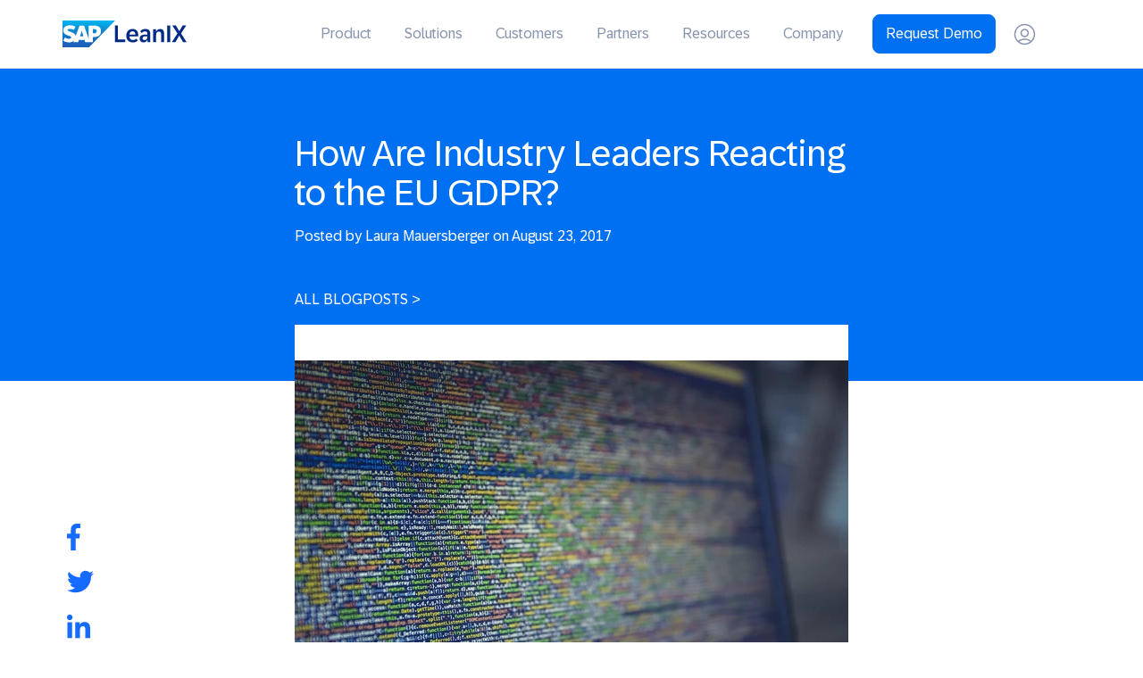

--- FILE ---
content_type: text/html; charset=UTF-8
request_url: https://www.leanix.net/en/blog/how-are-industry-leaders-reacting-to-the-eu-gdpr
body_size: 29703
content:
<!doctype html><!--[if lt IE 7]> <html class="no-js lt-ie9 lt-ie8 lt-ie7" lang="en-us" > <![endif]--><!--[if IE 7]>    <html class="no-js lt-ie9 lt-ie8" lang="en-us" >        <![endif]--><!--[if IE 8]>    <html class="no-js lt-ie9" lang="en-us" >               <![endif]--><!--[if gt IE 8]><!--><html class="no-js" lang="en-us"><!--<![endif]--><head>
    <meta charset="utf-8">
    <meta http-equiv="X-UA-Compatible" content="IE=edge,chrome=1">
    <meta name="author" content="Laura Mauersberger">
    <meta name="description" content="
Time is counting down to the GDPR enforcement date. Click to find out what industry leaders think of the impending regulation.
">
    <meta name="generator" content="HubSpot">
    <title>How Are Industry Leaders Reacting to the EU GDPR?</title>
    <link rel="shortcut icon" href="https://www.leanix.net/hubfs/2024-Website/branding/logo/favicon/256x256.svg">    
    <meta name="viewport" content="width=device-width, initial-scale=1">

    
    <meta property="og:description" content="
Time is counting down to the GDPR enforcement date. Click to find out what industry leaders think of the impending regulation.
">
    <meta property="og:title" content="How Are Industry Leaders Reacting to the EU GDPR?">
    <meta name="twitter:description" content="
Time is counting down to the GDPR enforcement date. Click to find out what industry leaders think of the impending regulation.
">
    <meta name="twitter:title" content="How Are Industry Leaders Reacting to the EU GDPR?">

    

    
    <style>
a.cta_button{-moz-box-sizing:content-box !important;-webkit-box-sizing:content-box !important;box-sizing:content-box !important;vertical-align:middle}.hs-breadcrumb-menu{list-style-type:none;margin:0px 0px 0px 0px;padding:0px 0px 0px 0px}.hs-breadcrumb-menu-item{float:left;padding:10px 0px 10px 10px}.hs-breadcrumb-menu-divider:before{content:'›';padding-left:10px}.hs-featured-image-link{border:0}.hs-featured-image{float:right;margin:0 0 20px 20px;max-width:50%}@media (max-width: 568px){.hs-featured-image{float:none;margin:0;width:100%;max-width:100%}}.hs-screen-reader-text{clip:rect(1px, 1px, 1px, 1px);height:1px;overflow:hidden;position:absolute !important;width:1px}
</style>

<link class="hs-async-css" rel="preload" href="//7052064.fs1.hubspotusercontent-na1.net/hubfs/7052064/hub_generated/template_assets/DEFAULT_ASSET/1767893762106/template__layout.min.css" as="style" onload="this.onload=null;this.rel='stylesheet'">
<noscript><link rel="stylesheet" href="//7052064.fs1.hubspotusercontent-na1.net/hubfs/7052064/hub_generated/template_assets/DEFAULT_ASSET/1767893762106/template__layout.min.css"></noscript>
<link rel="stylesheet" href="https://www.leanix.net/hubfs/hub_generated/module_assets/1/8495551842/1767878128994/module_LX_Top-Navigation_New.min.css">
<link class="hs-async-css" rel="preload" href="https://www.leanix.net/hubfs/hub_generated/template_assets/1/86044545376/1741206519520/template_micromodalnav.min.css" as="style" onload="this.onload=null;this.rel='stylesheet'">
<noscript><link rel="stylesheet" href="https://www.leanix.net/hubfs/hub_generated/template_assets/1/86044545376/1741206519520/template_micromodalnav.min.css"></noscript>
<link rel="stylesheet" href="https://www.leanix.net/hubfs/hub_generated/module_assets/1/8071063953/1767352652397/module_LX_Mobile_Menu.min.css">
<link rel="stylesheet" href="https://www.leanix.net/hubfs/hub_generated/module_assets/1/35181108936/1741249572095/module_2020_-_Fixed_Social_Sharing_Icons.min.css">
<link rel="stylesheet" href="https://www.leanix.net/hubfs/hub_generated/module_assets/1/7710451904/1741249223550/module_LX_Related_Blogposts_and_Resources.min.css">
<link rel="stylesheet" href="https://www.leanix.net/hubfs/hub_generated/template_assets/1/7666331860/1763497161545/template_leanix-2019.css">
<link rel="stylesheet" href="https://www.leanix.net/hubfs/hub_generated/module_assets/1/88679732050/1761238581905/module_2022_Download_EI_Pop_Up.min.css">
<link rel="preload" as="style" href="https://48752163.fs1.hubspotusercontent-na1.net/hubfs/48752163/raw_assets/media-default-modules/master/650/js_client_assets/assets/TrackPlayAnalytics-Cm48oVxd.css">

<link rel="preload" as="style" href="https://48752163.fs1.hubspotusercontent-na1.net/hubfs/48752163/raw_assets/media-default-modules/master/650/js_client_assets/assets/Tooltip-DkS5dgLo.css">

    

    

<!-- Disable HubSpot default cookie banner -->
<script>
  window._hsp = window._hsp || []; 
  window.disableHubSpotCookieBanner = true;
</script>

<!-- Load HubSpot Privacy API (required for _hsp events to work) -->
<script src="https://static.hsappstatic.net/hs-scriptloader/static-1.0/js/public_common.js"></script>

<!-- Google Tag Manager -->
<script data-cookieconsent="ignore"> 
  (function(w,d,s,l,i){w[l]=w[l]||[];w[l].push({'gtm.start':
  new Date().getTime(),event:'gtm.js'});var f=d.getElementsByTagName(s)[0],
  j=d.createElement(s),dl=l!='dataLayer'?'&l='+l:'';j.async=true;j.src=
  'https://www.googletagmanager.com/gtm.js?id='+i+dl;f.parentNode.insertBefore(j,f);
  })(window,document,'script','dataLayer','GTM-MJXW4Q5');
</script>
<!-- End Google Tag Manager -->

<meta name="google-site-verification" content="Ent0jIQI2Uc2uw_upMpG6iuIY1rwEJhOf081J6ImGI0">






<!-- TRUSTARC -->

<script>
  window.SAP = window.SAP || {};
  window.SAP.global = {
    trustArc: {
      domain: 'www.leanix.net',
      privacyPolicyLink: 'https://www.leanix.net/en/privacy-statement',
      cookieLink: 'https://www.leanix.net/en/cookie-policy'
    },
    isProd: true
  };  
</script>

<script src="https://www.sap.com/sharedlibs/globaltop/script-latest.min.js"></script>

<style>
  .trustarc-banner { 
    z-index: 10000 !important; 
  }
  #teconsent { 
    display: none; 
  }
</style>


<link rel="amphtml" href="https://www.leanix.net/en/blog/how-are-industry-leaders-reacting-to-the-eu-gdpr?hs_amp=true">

<meta property="og:image" content="https://www.leanix.net/hubfs/code-1486361_1280.jpg">
<meta property="og:image:width" content="1280">
<meta property="og:image:height" content="853">
<meta property="og:image:alt" content="code-1486361_1280.jpg">
<meta name="twitter:image" content="https://www.leanix.net/hubfs/code-1486361_1280.jpg">
<meta name="twitter:image:alt" content="code-1486361_1280.jpg">

<meta property="og:url" content="https://www.leanix.net/en/blog/how-are-industry-leaders-reacting-to-the-eu-gdpr">
<meta name="twitter:card" content="summary_large_image">

<link rel="canonical" href="https://www.leanix.net/en/blog/how-are-industry-leaders-reacting-to-the-eu-gdpr">
<script type="application/ld+json">
 {
     "@context": "http://schema.org",
     "@type": "BlogPosting",
     "mainEntityOfPage": "https://www.leanix.net/en/blog/how-are-industry-leaders-reacting-to-the-eu-gdpr",
     "headline": "How Are Industry Leaders Reacting to the EU GDPR?",
     "image": {
          "@type": "ImageObject",
          "url": "https://cdn2.hubspot.net/hubfs/2570476/code-1486361_1280.jpg"
     },
     "datePublished": "2017-08-23 11:33:00",
     "dateModified": "2023-04-13T09:13:16",
     "author": {
         "@type": "Person",
         "name": "Laura Mauersberger"
     },
     "publisher": {
         "@type": "Organization",
         "name": "SAP SE",
         "logo": {
             "@type": "ImageObject",
             "url": "https://www.leanix.net/hubfs/Logos/Brand%20logo/leanix_logo_web.png"
         }
     },
     "description": "
Time is counting down to the GDPR enforcement date. Click to find out what industry leaders think of the impending regulation.
"
 }
 </script>


<meta property="og:type" content="article">
<link rel="alternate" type="application/rss+xml" href="https://www.leanix.net/en/blog/rss.xml">
<meta name="twitter:domain" content="www.leanix.net">
<meta name="twitter:site" content="@leanix_net">

<meta http-equiv="content-language" content="en-us">







    

    


    

    <link rel="stylesheet" href="https://www.leanix.net/hubfs/hub_generated/template_assets/1/7666331860/1763497161545/template_leanix-2019.css">
<link rel="stylesheet" href="https://www.leanix.net/hubfs/hub_generated/template_assets/1/6389072221/1741206454481/template_simplelightbox.min.css">
    

    


      
  </head>
  <body class="blogPost   hs-content-id-5305388376 hs-blog-post hs-blog-id-4560950485" style="">
    <div class="header-container-wrapper">
      <div class="header-container container-fluid">

        <div id="hs_cos_wrapper_module_160216717705079" class="hs_cos_wrapper hs_cos_wrapper_widget hs_cos_wrapper_type_module" style="" data-hs-cos-general-type="widget" data-hs-cos-type="module">
<link rel="stylesheet" media="screen and (min-width: 960px)" href="https://www.leanix.net/hubfs/hub_generated/template_assets/1/86050246169/1762270062114/template_mega-nav.min.css">

<div id="topNav-wrap" class="sl-fixed m-hidden small">
  <div id="menu-color" class="whiteNav">
    <div class="page-center plr15 m-plr20">
      <div class="flex x-row vertical-center">
        <div style="width: 139px">          
          <a class="posRel linkedLogo" href="https://www.leanix.net/en/">

            <div id="logoColor" style="width: 139px; height:29.13px">                 
              <svg id="Layout" xmlns="http://www.w3.org/2000/svg" xmlns:xlink="http://www.w3.org/1999/xlink" viewbox="0 0 954.26 200"><defs><style>.cls-1{fill:url(#linear-gradient);}.cls-1,.cls-2{fill-rule:evenodd;}.cls-1,.cls-2,.cls-3{stroke-width:0px;}.cls-2{fill:#fff;}.cls-3{fill:#002a86;}</style><lineargradient id="linear-gradient" x1="202.14" y1="0" x2="202.14" y2="200" gradientunits="userSpaceOnUse"><stop offset="0" stop-color="#00b8f1" /><stop offset=".02" stop-color="#00b5ef" /><stop offset=".31" stop-color="#0d90d8" /><stop offset=".58" stop-color="#1675c8" /><stop offset=".82" stop-color="#1c64be" /><stop offset="1" stop-color="#1e5fbb" /></lineargradient></defs><polyline class="cls-1" points="0 200 204.32 200 404.29 0 0 0 0 200" /><path class="cls-2" d="M239.92,37.61l-39.79-.03v94.62l-34.76-94.62h-34.47l-29.68,79.13c-3.16-19.95-23.8-26.84-40.04-32.01-10.72-3.44-22.1-8.51-21.99-14.1.09-4.59,6.1-8.86,18.02-8.22,8.01.42,15.07,1.07,29.13,7.85l13.83-24.08c-12.83-6.53-30.56-10.65-45.08-10.67h-.08c-16.94,0-31.05,5.49-39.81,14.53-6.1,6.32-9.38,14.34-9.52,23.21-.22,12.21,4.26,20.87,13.66,27.78,7.95,5.83,18.11,9.6,27.06,12.38,11.05,3.42,20.07,6.4,19.96,12.75-.08,2.3-.96,4.46-2.62,6.21-2.75,2.84-6.98,3.91-12.83,4.01-11.27.24-19.63-1.52-32.95-9.39l-12.29,24.41c13.28,7.56,29,11.99,45.05,11.99l2.07-.03c13.97-.25,25.24-4.23,34.24-11.48.52-.41.98-.83,1.46-1.26l-3.99,10.66h36.15l6.07-18.45c6.35,2.17,13.58,3.37,21.25,3.37s14.51-1.15,20.74-3.19l5.85,18.26h58.96v-38.19h12.86c31.07,0,49.46-15.84,49.46-42.36,0-29.55-17.86-43.11-55.89-43.11ZM147.95,118.57c-4.64,0-9-.8-12.75-2.22l12.61-39.8h.24l12.39,39.91c-3.72,1.32-7.98,2.11-12.49,2.11ZM242.26,95.7h-8.77v-32.07h8.77c11.69,0,21.01,3.88,21.01,15.82s-9.32,16.25-21.01,16.25" /><path class="cls-3" d="M402.78,37.15h23.5v103.9h55.75v20.59h-79.25V37.15Z" /><path class="cls-3" d="M490.37,113.3c0-33.66,22.17-50.18,48.51-50.18,32.33,0,43.82,23.68,43.82,47.18,0,2.83-.18,5.74-.35,8.48h-68.38c1.59,18.38,11.13,27.13,27.92,27.13,10.87,0,18.11-3.18,24.65-10.78l12.99,12.99c-9.01,10.16-20.05,15.29-38.7,15.29-31.01,0-50.45-17.76-50.45-50.09ZM560.43,104.91c-1.24-17.05-9.54-24.56-22.09-24.56s-21.82,7.51-24.03,24.56h46.12Z" /><path class="cls-3" d="M593.15,135.3c0-20.76,16.96-30.48,42.05-30.48h17.49v-5.57c0-11.66-5.65-18.02-17.41-18.02-10.95,0-18.64,4.68-24.65,12.28l-13.34-13.25c8.92-9.72,21.03-17.14,40.38-17.14,24.56,0,37.28,12.81,37.28,36.22v62.29h-21.56v-17.94h-.53c-5.92,13.52-15.64,19.7-30.84,19.7-16.87,0-28.89-10.07-28.89-28.09ZM629.99,146.17c14.4,0,22.71-10.87,22.71-22.26v-6.27h-13.7c-12.81,0-23.59,3.44-23.59,15.55,0,8.04,5.48,12.99,14.58,12.99Z" /><path class="cls-3" d="M697.18,64.98h21.64v20.32h.35c4.42-11.04,13.25-22.17,31.72-22.17,20.76,0,30.04,14.14,30.04,34.72v63.79h-22.35v-58.4c0-12.99-4.5-20.85-17.49-20.85s-21.55,8.84-21.55,25.09v54.16h-22.35v-96.65Z" /><path class="cls-3" d="M804.9,37.15h23.5v124.49h-23.5V37.15Z" /><path class="cls-3" d="M883.93,96.7l-39.58-59.55h27.21l26.15,43.03,26.06-43.03h27.21l-39.58,59.55,42.85,64.94h-27.04l-29.51-49.65-29.6,49.65h-27.04l42.85-64.94Z" /></svg>           
            </div>

          </a> 
        </div>


        <div class="flex x-row vertical-center justify-center ml-auto posRel">
          <!-- Menu Start*/  -->

          <nav aria-label="Main">
            <ul role="menubar" class="topNav">
              <li role="none" class="mm" id="prod-li"><a href="#" role="menuitem" aria-haspopup="true">Product</a></li>
              <li role="none" class="mm" id="sol-li"><a href="#" role="menuitem" aria-haspopup="true">Solutions</a></li>
              <li role="none" class="mm" id="cust-li"><a href="#" role="menuitem" aria-haspopup="true">Customers</a></li>
              <li role="none" class="mm" id="eco-li"><a href="#" role="menuitem" aria-haspopup="true">Partners</a></li>
              <li role="none" class="mm" id="res-li"><a href="#" role="menuitem" aria-haspopup="true">Resources</a></li>
              <li role="none" class="mm" id="comp-li"><a href="#" role="menuitem" aria-haspopup="true">Company</a></li>
            </ul>
          </nav>
          <!-- Menü Ende -->       

          <div class="ml15 flex vertical-center">
            <div class="tc">
              <a href="https://www.leanix.net/en/demo-eam" id="seeDemo-top" class="topNavBtn requestDemo" target="_blank" rel="noopener">
                Request Demo
              </a>
            </div>
            <div class="tr ml20 mr50">
              <a title="Login to LeanIX" class="loginBtn" href="https://www.leanix.net/en/login" target="_blank" rel="noopener">
                <svg version="1.1" xmlns="http://www.w3.org/2000/svg" x="0" y="0" width="25" height="25" xml:space="preserve">
                  <g id="login" transform="translate(.781 .781)">
                    <path class="st0" d="M17.7 19.9c-1.7-1.2-3.7-2-6-2s-4.3.7-6 2c1.7 1.2 3.8 2 6 2 2.3 0 4.3-.8 6-2z" />
                    <path class="st0" d="M18.9 18.9c1.8-1.8 3-4.4 3-7.2 0-5.6-4.6-10.2-10.2-10.2-5.6.1-10.1 4.6-10.1 10.2 0 2.8 1.1 5.3 3 7.2 2-1.5 4.5-2.5 7.2-2.5 2.6 0 5.1 1 7.1 2.5z" />
                    <path class="st1" d="M11.7 0C5.3 0 0 5.3 0 11.7c0 3.2 1.3 6.1 3.4 8.2.4.4.7.7 1.1 1 2 1.6 4.5 2.5 7.2 2.5s5.2-.9 7.2-2.5c.4-.3.8-.6 1.1-1 2.1-2.1 3.4-5 3.4-8.2C23.4 5.3 18.2 0 11.7 0zm0 21.9c-2.2 0-4.3-.7-6-2 1.7-1.2 3.7-2 6-2s4.3.7 6 2c-1.7 1.2-3.7 2-6 2zm7.2-3c-2-1.5-4.5-2.5-7.2-2.5s-5.2.9-7.2 2.5c-1.8-1.8-3-4.4-3-7.2 0-5.6 4.6-10.2 10.2-10.2s10.2 4.6 10.2 10.2c0 2.8-1.2 5.4-3 7.2z" /><path id="Oval-Copy" class="st1" d="M11.7 5.5C9.1 5.5 7 7.6 7 10.2s2.1 4.7 4.7 4.7 4.7-2.1 4.7-4.7-2.1-4.7-4.7-4.7zm0 1.5c1.7 0 3.2 1.4 3.2 3.2s-1.4 3.2-3.2 3.2-3.2-1.4-3.2-3.2S10 7 11.7 7z" />
                  </g>
                </svg>
              </a>
            </div>

            
          </div>
        </div>
      </div>
    </div>
  </div>

  <div class="leinwand">

    
    <div class="mmItem-wrap" id="product-subcontent">
      <div class="mmItem">
        <div class="page-center flex">          
          <div>
            <div class="lea-box">
              <p class="heading xxxs mt0 mb10">
                LeanIX Enterprise Architecture
              </p>
              <p class="boxNav-description">
                Build and transform technology landscapes to support evolving business strategies and operationalize innovation.
              </p>
              <a href="https://www.leanix.net/en/enterprise-architecture" class="mt20 fs14 sapBtn primary small">Learn more</a>
            </div>
 
            <div class="aiah-box">
              <div class="aiah-bg">
                <svg xmlns="http://www.w3.org/2000/svg" viewbox="0 0 34 23"><g fill="none" fill-rule="evenodd">
                  <g class="stroke" stroke="var(--indigo-1)" stroke-linecap="square" stroke-width="2"><path d="M2 1.5h30M2 21.5h30" /></g>
                  <g class="fill" fill="var(--indigo-1)" fill-rule="nonzero"><path d="M9.5 16.708H6.614l-4.658-8.1H1.89q.139 2.145.139 3.06v5.04H0V6h2.864l4.65 8.02h.052q-.11-2.087-.11-2.952V6H9.5zM17.819 16.708h-6.167V6h6.167v1.86h-3.896v2.351h3.625v1.861h-3.625v2.761h3.896zM31.025 16.708H28.44l-1.45-5.625q-.081-.3-.275-1.241-.195-.942-.223-1.264-.045.396-.22 1.27-.176.875-.271 1.25l-1.443 5.61H21.98L19.248 6h2.234l1.37 5.845q.358 1.619.52 2.805.044-.418.201-1.293T23.87 12L25.43 6h2.146l1.56 5.999q.103.402.256 1.23t.234 1.42q.074-.57.235-1.424t.293-1.38L31.516 6h2.234z" /></g></g></svg>
                <a href="https://www.leanix.net/en/ai-agent-hub-in-sap-leanix" class="boxNav-title">AI agent hub in SAP LeanIX</a>
                <p class="boxNav-description">Discover, manage, and govern AI agents across the organization</p>
              </div>
            </div>



          </div>

          <div class="rel-wTwoThird bgBlue1 pl25 posRel">
            <span class="arrowShape"></span>
            <nav aria-labelledby="Products">
              <ul aria-label="Products" role="menu" class="boxNav twoItems">
                <li role="none">
                  <a role="menuitem" href="https://www.leanix.net/en/enterprise-architecture/features">
                    <div class="pl30 posRel">
                      <svg xmlns="http://www.w3.org/2000/svg" width="20" height="20" fill="none" viewbox="0 0 32 32">
                        <path stroke="var(--blue-7)" stroke-linecap="round" stroke-linejoin="round" stroke-width="2" d="m18.2545 14.1092.6043-.6048-14.13152 14.132" />
                        <path stroke="var(--blue-7)" stroke-linecap="round" stroke-linejoin="round" stroke-width="2" d="m24.6377 10.56 1.3291-4.16306-4.1636 1.32905-3.5487-2.55045v4.42454l-3.5452 2.53242 4.1495 1.3719 1.3724 4.1495 2.5865-3.5447h4.3705L24.6377 10.56Z" />
                        <path stroke="var(--blue-7)" stroke-linecap="round" stroke-linejoin="round" stroke-width="1.5" d="M11.4909 8.47276c-1.86788 0-3.3818 1.51393-3.3818 3.38184 0-1.86791-1.51393-3.38184-3.38182-3.38184 1.86789 0 3.38182-1.51393 3.38182-3.38182 0 1.86789 1.51392 3.38182 3.3818 3.38182ZM27.2727 24.2546c-1.8679 0-3.3818 1.5139-3.3818 3.3818 0-1.8679-1.5139-3.3818-3.3818-3.3818 1.8679 0 3.3818-1.5139 3.3818-3.3818 0 1.8679 1.5139 3.3818 3.3818 3.3818Z" />
                      </svg>
                      <p class="boxNav-title">Features</p>
                      <p class="boxNav-description">Everything you need to ensure data quality and encourage collaboration as you build an  EA repository to meet the needs of all stakeholders across the business</p>
                    </div>
                  </a>
                </li>

                <li role="none">
                  <a role="menuitem" href="https://www.leanix.net/en/enterprise-architecture/integrations">
                    <div class="pl30 posRel">
                      <svg xmlns="http://www.w3.org/2000/svg" width="20" height="20" fill="none" viewbox="0 0 32 32">
                        <path stroke="var(--blue-7)" stroke-linecap="round" stroke-linejoin="round" stroke-width="2" d="M15.9636 6v7.5M15.9636 18.5v7.045M13.7707 4.69617l-6.61804 3.61M18.1566 4.69617l6.6181 3.61M13.7707 27.3042l-6.61804-3.61M18.1566 27.3042l6.6181-3.61M26.9636 12v8M4.96362 12v8M13.8127 14.729l-6.69805-3.958M13.8127 17.271l-6.69805 3.958M18.1146 14.729l6.6981-3.958M18.1167 17.272l6.696 3.957M15.9636 18.5c1.3808 0 2.5-1.1193 2.5-2.5s-1.1192-2.5-2.5-2.5c-1.3807 0-2.5 1.1193-2.5 2.5s1.1193 2.5 2.5 2.5ZM15.9636 6c1.3808 0 2.5-1.11929 2.5-2.5s-1.1192-2.5-2.5-2.5c-1.3807 0-2.5 1.11929-2.5 2.5s1.1193 2.5 2.5 2.5ZM4.96363 12c1.38072 0 2.5-1.1193 2.5-2.5 0-1.38071-1.11928-2.5-2.5-2.5-1.38071 0-2.5 1.11929-2.5 2.5 0 1.3807 1.11929 2.5 2.5 2.5ZM26.9637 12c1.3807 0 2.5-1.1193 2.5-2.5 0-1.38071-1.1193-2.5-2.5-2.5-1.3808 0-2.5 1.11929-2.5 2.5 0 1.3807 1.1192 2.5 2.5 2.5ZM4.96363 25c1.38072 0 2.5-1.1193 2.5-2.5s-1.11928-2.5-2.5-2.5c-1.38071 0-2.5 1.1193-2.5 2.5s1.11929 2.5 2.5 2.5ZM26.9637 25c1.3807 0 2.5-1.1193 2.5-2.5s-1.1193-2.5-2.5-2.5c-1.3808 0-2.5 1.1193-2.5 2.5s1.1192 2.5 2.5 2.5ZM15.9636 31c1.3808 0 2.5-1.1193 2.5-2.5s-1.1192-2.5-2.5-2.5c-1.3807 0-2.5 1.1193-2.5 2.5s1.1193 2.5 2.5 2.5Z" />
                      </svg>
                      <p class="boxNav-title">Integrations</p>
                      <p class="boxNav-description">Leverage native, out-of-the-box integrations with leading enterprise software solutions to quickly import and augment IT landscape data</p>
                    </div>
                  </a>
                </li>
                <li role="none">
                  <a role="menuitem" href="https://www.leanix.net/en/products/security-and-trust">
                    <div class="pl30 posRel">
                      <svg xmlns="http://www.w3.org/2000/svg" width="20" height="20" fill="none" viewbox="0 0 32 32">
                        <path stroke="var(--blue-7)" stroke-linecap="round" stroke-linejoin="round" stroke-width="2" d="M21.9221 15.2858H10.4935v7.1428h11.4286v-7.1428ZM13.3506 15.2857V11c.0023-.7571.304-1.48251.8394-2.01784.5353-.53533 1.2607-.83708 2.0178-.83934.757.00226 1.4825.30401 2.0178.83934.5353.53533.8371 1.26074.8393 2.01784v4.2857" />
                        <path stroke="var(--blue-7)" stroke-linecap="round" stroke-linejoin="round" stroke-width="2" d="M29.0649 18.1429c0 3.4099-1.3546 6.6801-3.7657 9.0913C22.888 29.6454 19.6177 31 16.2078 31c-3.4099 0-6.68019-1.3546-9.09138-3.7658-2.41118-2.4112-3.76577-5.6814-3.76577-9.0913V3.85714L16.2078 1l12.8571 2.85714V18.1429Z" />
                      </svg>
                      <p class="boxNav-title">SAP LeanIX Security</p>
                      <p class="boxNav-description">State-of-the-art processes and industry-leading certifications ensure the safety and security of your data</p>
                    </div>
                  </a>
                </li>
                <li role="none">
                  <a role="menuitem" href="https://www.leanix.net/en/enterprise-architecture/pricing">
                    <div class="pl30 posRel">
                      <svg xmlns="http://www.w3.org/2000/svg" width="20" height="20" fill="none" viewbox="0 0 32 32">
                        <g stroke="var(--blue-7)" stroke-linecap="round" stroke-linejoin="round" stroke-width="2" clip-path="url(#a)">
                          <path d="M18.684 14.5714h-5.7143V26h5.7143V14.5714ZM7.25541 3.85718H1.5411V21.0001h5.71431V3.85718ZM30.1126 8.85718h-5.7143V25.2858h5.7143V8.85718ZM4.39827 1v2.85715M4.39827 21.0001v6.4286M15.8268 26v5M15.8268 14.5715V7.42859M27.2555 25.2859v4.2857M27.2555 8.85717V1" />
                        </g>
                        <defs>
                          <clippath id="a">
                            <path fill="#fff" d="M0 0h32v32H0z" />
                          </clippath>
                        </defs>
                      </svg>
                      <p class="boxNav-title">Pricing</p>
                      <p class="boxNav-description">To maximize the organizational impact of LeanIX EA, we base our pricing on the number of applications in your landscape, allowing unlimited users for the tool</p>
                    </div>
                  </a>
                </li>
              </ul>
            </nav>
          </div>


        </div>
      </div> 
    </div>

    
    <div class="mmItem-wrap" id="solutions-subcontent">
      <div class="mmItem">
        <div class="page-center flex plr15 ptb45">
          <div class="rel-w30">
            <div class="flex vertical-center ml15">
              <svg xmlns="http://www.w3.org/2000/svg" width="18" height="18" viewbox="0 0 32 32">
                <defs />
                <path fill="#3877FF" fill-rule="nonzero" d="M23.479 17.0647864l5.985 5.985c.9834082.9831112 1.5359061 2.3166744 1.5359061 3.7072136s-.5524979 2.7241024-1.5356925 3.707c-.9831112.9834082-2.3166744 1.5359061-3.7072136 1.5359061-1.3036305 0-2.5571844-.4855939-3.518757-1.3565085l-.1883498-.1792908L16.3977864 24.812 17.812 23.3977864 23.4642136 29.05c.608021.6082048 1.4327849.9499061 2.2927864.9499061.8600015 0 1.6847654-.3417013 2.293-.9501197.6082048-.608021.9499061-1.4327849.9499061-2.2927864 0-.7883348-.287124-1.54706-.8035328-2.136453l-.1464801-.1564402L22.0647864 18.479 23.479 17.0647864zM19.3258998 2.06633172C21.3618511.12843118 24.3114051-.50646063 26.9643731.42214956l1.5019633.5257276L24.415 5 27 7.585l4.0509951-4.05020866.5265564 1.49998281c.9314406 2.65336216.297517 5.60489975-1.6412855 7.64179865-1.7449223 1.833209-4.2819271 2.6472897-6.7373139 2.2089756L23.006 14.847 8.25475764 31.0219712c-.50635263.5550265-1.20065279.8979996-1.94398711.965711l-.2038389.0115945c-.81938355.0186996-1.61074261-.2986519-2.19003841-.8781699l-3.0378644-3.0378644c-.57965364-.5794314-.89700516-1.3707905-.87830553-2.190174.01869962-.8193836.37182206-1.5954414.97740287-2.1479148l9.07481514-8.2777393L.58578644 6 5 1.58578644l9.6699413 9.66962786L17.152 8.993l-.0370207-.19261637c-.419982-2.36374788.3199321-4.80225348 2.0115251-6.5370503zm5.0732285-.06410732c-1.3551464.02260683-2.6795607.546877-3.6943289 1.51277424-1.492306 1.42043711-2.0637242 3.55681178-1.4798042 5.53257907l.1774385.60038544L2.32597118 25.2227576c-.20182783.1841283-.31953531.4428142-.32602918.715942-.00597254.2731279.0998113.5369142.29316478.7301936l3.03813558 3.0381356c.19314379.1932179.45693015.2990017.73005799.2930292.27312785-.0064939.53181378-.1242014.71585322-.3259318L22.3524608 12.5971015l.600828.1781598c1.9758697.5858923 4.1134195.0151946 5.5343103-1.4775881.9662058-1.0150922 1.4902151-2.34013656 1.5120024-3.69565462L29.998 7.416 27 10.4142136 21.5857864 5 24.581 2.003zM5 4.415L3.415 6l8.1179413 8.1174143 1.658-1.512L5 4.415z" />
              </svg>
              <span class="eyebrow fs13 ml15">By Use Case</span>
            </div>

            <nav aria-labelledby="Use Cases">
              <ul aria-label="Use Case" role="menu" class="usecase twoItems" style="column-count: unset">
                <li role="none">
                  <a class="fs13 lh18" role="menuitem" href="https://www.leanix.net/en/use-cases/ai-governance-ai-adoption">
                    AI Governance &amp; Adoption
                  </a>
                </li>
                <li role="none">
                  <a class="fs13 lh18" role="menuitem" href="https://www.leanix.net/en/use-cases/application-portfolio-assessment">
                    Application Portfolio Assessment
                  </a>
                </li>
                <li role="none">
                  <a class="fs13 lh18" role="menuitem" href="https://www.leanix.net/en/use-cases/application-rationalization">
                    Application Rationalization
                  </a>
                </li>



                <li role="none">
                  <a class="fs13 lh18" role="menuitem" href="https://www.leanix.net/en/use-cases/application-modernization">
                    Application Modernization
                  </a>
                </li>
                <li role="none">
                  <a class="fs13 lh18" role="menuitem" href="https://www.leanix.net/en/use-cases/erp-transformation">
                    ERP Transformation
                  </a>
                </li>

                <li role="none">
                  <a class="fs13 lh18" role="menuitem" href="https://www.leanix.net/en/use-cases/obsolescence-risk-management">
                    Obsolescence Risk Management
                  </a>
                </li>
                <li role="none">
                  <a class="fs13 lh18" role="menuitem" href="https://www.leanix.net/en/use-cases/merger-acquisitions">
                    Post-Merger IT Integration
                  </a>
                </li>
              </ul>
            </nav>
          </div>
          <div class="rel-w30">
            <div class="flex vertical-center ml15">
              <svg xmlns="http://www.w3.org/2000/svg" viewbox="0 0 32 32" width="18" height="18"><defs /><g fill="var(--blue-7)" fill-rule="nonzero"><path d="M16 18c-2.216151 0-4.379153.3574519-6.41792448.9611534C7.4554247 19.5909019 6 21.5400153 6 23.758V27h20v-3.227c0-2.2208167-1.4603557-4.1700035-3.5915245-4.7999795C20.3422995 18.3625303 18.1788713 18 16 18zm0 2c1.9699125 0 3.9477653.331433 5.8416414.891014l.1722866.0565255C23.2016968 21.3766884 24 22.5000714 24 23.773V25H8v-1.242c0-1.3321796.87273279-2.5009485 2.1499349-2.8791564C12.0151339 20.3265387 13.991075 20 16 20zM16 3c-3.3132847 0-6 2.68671525-6 6 0 3.4578902 2.7753364 7 6 7s6-3.5421098 6-7c0-3.31328475-2.6867153-6-6-6zm0 2c2.2087153 0 4 1.79128475 4 4 0 2.4455161-2.0015055 5-4 5s-4-2.5544839-4-5c0-2.20871525 1.7912847-4 4-4zM8 0v2H2v6H0V0zM32 0v8h-2V2h-6V0zM2 24v6h6v2H0v-8zM32 24v8h-8v-2h6v-6z" /></g></svg>
              <span class="eyebrow fs13 ml15">By User Role</span>
            </div>

            <nav aria-labelledby="User Role">
              <ul aria-label="User" role="menu" class="twoItems usecase" style="column-count: 1">
                <li role="none">
                  <a class="fs13 lh18" role="menuitem" href="https://www.leanix.net/en/solutions/user-role/enterprise-architects">
                    Enterprise Architect
                  </a>
                </li>
                <li role="none">
                  <a class="fs13 lh18" role="menuitem" href="https://www.leanix.net/en/solutions/user-role/business-transformation-managers">
                    Business Transformation Manager
                  </a>
                </li> 
              </ul>
            </nav>
          </div>
        </div>
      </div> 
    </div>
    

    <div class="mmItem-wrap" id="customer-subcontent">
      <div class="mmItem">
        <div class="page-center flex">
          <div class="rel-w75 bgWhite z0">
            <nav aria-labelledby="Customer">
              <ul aria-label="Customers" role="menu" class="boxNav">
                <li role="none">
                  <a role="menuitem" href="https://www.leanix.net/en/customers/success-stories">

                    <div class="pl30 posRel">
                      <svg xmlns="http://www.w3.org/2000/svg" width="20" height="20" viewbox="0 0 32 32"><path fill="#3877FF" fill-rule="nonzero" d="M10 22c2.179 0 4.342.363 6.408.973a5.003 5.003 0 013.592 4.8V31H0v-3.242a4.999 4.999 0 013.582-4.797C5.621 22.357 7.784 22 10 22zm0 2c-2.009 0-3.985.327-5.85.879A2.999 2.999 0 002 27.758V29h16v-1.227a3.002 3.002 0 00-1.986-2.825l-.172-.057C13.948 24.331 11.97 24 10 24zM25.88.87l.765.642A14.965 14.965 0 0132 13c0 4.358-1.87 8.412-5.063 11.236l-.294.254-.765.643-1.287-1.531.766-.644A12.967 12.967 0 0030 13c0-3.766-1.61-7.267-4.362-9.715l-.28-.241-.765-.644L25.88.87zm-2.957 4.01l.745.668A9.974 9.974 0 0127 13a9.973 9.973 0 01-3.093 7.232l-.239.221-.745.667-1.334-1.49.745-.667A7.976 7.976 0 0025 13a7.971 7.971 0 00-2.45-5.762l-.216-.2-.745-.667 1.334-1.49zM10 7a6 6 0 016 6c0 3.458-2.775 7-6 7s-6-3.542-6-7a6 6 0 016-6zm0 2a4 4 0 00-4 4c0 2.446 2.002 5 4 5 1.998 0 4-2.554 4-5a4 4 0 00-4-4zm10.09-.056l.66.75C21.55 10.6 22 11.765 22 13a4.986 4.986 0 01-1.084 3.109l-.166.198-.66.75-1.501-1.322.66-.75A2.99 2.99 0 0020 13c0-.668-.218-1.3-.611-1.816l-.138-.167-.661-.75 1.5-1.323z" /></svg>
                      <p class="boxNav-title">Customer Stories</p>
                      <p class="boxNav-description">Find companies like yours and see what they have to say</p>
                    </div>
                  </a>
                </li>
                <li role="none">
                  <a role="menuitem" href="https://www.leanix.net/en/solutions/professional-services">
                    <div class="pl30 posRel">
                      <svg xmlns="http://www.w3.org/2000/svg" width="20" height="20" viewbox="0 0 32 32"><path fill="#3877FF" fill-rule="nonzero" d="M23.479 17.065l5.985 5.985a5.242 5.242 0 01-7.226 7.593l-.188-.179-5.652-5.652 1.414-1.414 5.652 5.652a3.242 3.242 0 004.732-4.43l-.146-.156-5.985-5.985 1.414-1.414zM19.326 2.066A7.49 7.49 0 0126.964.422l1.502.526L24.415 5 27 7.585l4.051-4.05.527 1.5a7.487 7.487 0 01-8.379 9.85l-.193-.038L8.255 31.022a3 3 0 01-1.944.966l-.204.011a3 3 0 01-2.19-.878L.879 28.083a3 3 0 01.1-4.338l9.074-8.278L.586 6 5 1.586l9.67 9.67 2.482-2.263-.037-.193a7.49 7.49 0 012.012-6.537zm5.073-.064a5.49 5.49 0 00-5.174 7.046l.177.6L2.326 25.223a1.001 1.001 0 00-.033 1.446l3.038 3.038a1.001 1.001 0 001.446-.033l15.575-17.077.601.178A5.487 5.487 0 0030 7.602l-.002-.186L27 10.414 21.586 5l2.995-2.997zM5 4.415L3.415 6l8.118 8.117 1.658-1.512L5 4.415z" /></svg>
                      <p class="boxNav-title">Professional Services</p>
                      <p class="boxNav-description">Learn how LeanIX helps you improve time-to-value with dedicated consultants</p>
                    </div>
                  </a>
                </li>
                <li role="none">
                  <a role="menuitem" href="https://www.leanix.net/en/customers/onboarding-and-enablement">
                    <div class="pl30 posRel">
                      <svg xmlns="http://www.w3.org/2000/svg" width="20" height="20" viewbox="0 0 32 32"><path fill="#3877FF" fill-rule="nonzero" d="M23 14v10h9v8H0V19h9v-5h14zm7 12h-7v4h7v-4zM9 21H2v9h7v-9zm12-5H11v14h10V16zM16 1l1.485 3.008 3.319.483-2.402 2.341.567 3.306L16 8.577l-2.969 1.561.567-3.306-2.402-2.341 3.319-.483L16 1z" /></svg>
                      <p class="boxNav-title">Customer Success</p>
                      <p class="boxNav-description">Generate actionable insights In a matter of weeks with the LeanIX implementation</p>
                    </div>
                  </a>
                </li>
                <li role="none">
                  <a role="menuitem" href="https://community.leanix.net" target="_blank" rel="noopener">
                    <div class="pl30 posRel">
                      <svg xmlns="http://www.w3.org/2000/svg" width="20" height="20" viewbox="0 0 32 32"><path fill="#3877FF" fill-rule="nonzero" d="M8 11c1.076 0 2.076.43 2.808 1.153A4.971 4.971 0 0114 11h4a4.98 4.98 0 013.194 1.153 3.986 3.986 0 012.594-1.147L24 11h4a4 4 0 013.995 3.8L32 15v6h-2v7h-7v-2h5v-7h2v-4a2 2 0 00-1.85-1.995L28 13h-4c-.61 0-1.171.277-1.544.73A4.97 4.97 0 0123 16v8h-3v8h-8v-8H9v-8c0-.817.196-1.589.544-2.27a2.003 2.003 0 00-1.378-.723L8 13H4a2 2 0 00-1.995 1.85L2 15v4h2v7h5v2H2v-7H0v-6a4 4 0 013.8-3.995L4 11h4zm10 2h-4a3 3 0 00-3 3v6h3v8h4v-8h3v-6a3 3 0 00-2.824-2.995L18 13zM6 2a4 4 0 110 8 4 4 0 010-8zm20 0a4 4 0 110 8 4 4 0 010-8zM16 0a5 5 0 110 10 5 5 0 010-10zM6 4a2 2 0 100 4 2 2 0 000-4zm20 0a2 2 0 100 4 2 2 0 000-4zM16 2a3 3 0 100 6 3 3 0 000-6z" /></svg>
                      <p class="boxNav-title">SAP LeanIX Community</p>
                      <p class="boxNav-description">Access the community portal and benefit from shared best practices and knowledge</p>
                    </div>
                  </a>
                </li>

                <li role="none">
                  <a role="menuitem" href="https://academy.leanix.net/" target="_blank" rel="noopener">
                    <div class="pl30 posRel">
                      <svg xmlns="http://www.w3.org/2000/svg" width="20" height="20" viewbox="0 0 32 32"><path fill="#3877FF" fill-rule="nonzero" d="M15 2.882L31.236 11 26 13.618V24c0 3.502-4.996 6-11 6-5.897 0-10.821-2.41-10.995-5.813L4 24V13.618L-1.236 11 15 2.882zm9 11.736l-9 4.5-9-4.5V24c0 2.02 3.959 4 9 4 4.936 0 8.835-1.898 8.995-3.874L24 24v-9.382zM30 14v9h-2v-9h2zM15 5.118L3.236 11 15 16.881 26.763 11 15 5.118z" /></svg>
                      <p class="boxNav-title">LeanIX Academy</p>
                      <p class="boxNav-description">Access training and certification programs to expand your LeanIX knowledge</p>
                    </div>
                  </a>
                </li>
                <li role="none">
                  <a role="menuitem" href="https://me.sap.com/servicessupport/cases" target="_blank" rel="noopener">
                    <div class="pl30 posRel">
                      <svg xmlns="http://www.w3.org/2000/svg" width="20" height="20" viewbox="0 0 32 32"><g fill="#3877FF" fill-rule="nonzero"><path d="M28 1H4a4 4 0 00-4 4v16l.005.2A4 4 0 004 25h6.531L16 31.562 21.468 25H28a4 4 0 004-4V5a4 4 0 00-4-4zM4 3h24a2 2 0 012 2v16a2 2 0 01-2 2h-7.468L16 28.437 11.468 23H4a2 2 0 01-2-2V5a2 2 0 012-2z" /><path d="M25 9v2H7V9zM18 15v2H7v-2z" /></g></svg>
                      <p class="boxNav-title">SAP LeanIX Support</p>
                      <p class="boxNav-description">Submit support requests here or search for our articles</p>
                    </div>
                  </a>
                </li>



              </ul>
            </nav>
          </div>
          <div class="col3 mr0 ptb45 pl30 pr30">
            <p class="heading xxxs mt0 mb15 block">
              SAP LeanIX Customers
            </p>
            <p class="boxNav-description">
              A growing list of industry leaders and organizations of all sizes who trust in SAP LeanIX
            </p>
            <a href="https://www.leanix.net/en/customers" class="mt20 sapBtn secondary medium">See Full List</a>
          </div>

        </div> 
      </div> 
    </div> 

    

    <div class="mmItem-wrap" id="eco-subcontent">
      <div class="mmItem">
        <div class="page-center flex">
          <div class="lea-box">
            <span class="heading xxxs mt0 mb15 block">
              Partner Program
            </span>
            <p class="boxNav-description">
              Maximize market potential through a partner program offering LeanIX solutions tailored to your business model.
            </p>
            <a href="https://www.leanix.net/en/partner-program" class="mt65 btn small outlineBlue">Learn more</a>
          </div>
          <div class="rel-wTwoThird bgBlue1 pl25 posRel">
            <span class="arrowShape"></span>
            <nav aria-labelledby="Products">
              <ul aria-label="Products" role="menu" class="boxNav twoItems">
                <li role="none">
                  <a role="menuitem" href="https://store.leanix.net/en" target="_blank" rel="noopener">
                    <div class="pl30 posRel">
                      <svg xmlns="http://www.w3.org/2000/svg" width="20" height="20" viewbox="0 0 32 32"><path fill="#3877FF" fill-rule="nonzero" d="M28 0v5.585l4 4V14h-3v18h-6v-9h-4v9H3V14H0V9.586l4-4.002V0h24zm-1 14H5v16h12v-9h8v9h2V14zm-12 3v8H7v-8h8zm-2 2H9v4h4v-4zM26.586 7H5.414L2 10.414V12h28v-1.585L26.586 7zM26 2H6v3h20V2z" /></svg>
                      <p class="boxNav-title">LeanIX Store</p>
                      <p class="boxNav-description">Contribute to the LeanIX ecosystem by providing extensions like new reports, integrations, or other assets</p>
                    </div>
                  </a>
                </li>


              </ul>
            </nav>
          </div>


        </div>
      </div> 
    </div>



      

    <div class="mmItem-wrap" id="res-subcontent">
      <div class="mmItem" style="background-image:linear-gradient(90deg,#fff 0,#fff 50%,var(--gray-1) 50%)">
        <div class="page-center flex">
          <div class="rel-w60 bgWhite z0">
            <nav aria-labelledby="Resources">
              <ul aria-label="Resources" role="menu" class="boxNav twoItems">

                <li role="none">
                  <a role="menuitem" href="https://www.leanix.net/en/blog">
                    <div class="pl30 posRel">
                      <svg xmlns="http://www.w3.org/2000/svg" width="20" height="20" viewbox="0 0 32 32"><g fill="#3877FF" fill-rule="nonzero"><path d="M27 0v23h-2V2H4v26a2 2 0 001.85 1.995L6 30h3v2H6a4 4 0 01-3.995-3.8L2 28V0h25z" /><path d="M31 25H8v3a2 2 0 01-2 2v2h21a4 4 0 004-4v-3zm-2 2v1l-.005.15A2 2 0 0127 30H9.463l.082-.145c.29-.554.455-1.186.455-1.855v-1h19zM21 6v2H8V6zM21 12v2H8v-2zM21 18v2H8v-2z" /></g></svg>
                      <p class="boxNav-title">SAP LeanIX Blog</p>
                      <p class="boxNav-description">Get advice, tips and tricks from our product experts and industry thought leaders</p>
                    </div>
                  </a>
                </li>

                <li role="none">
                  <a role="menuitem" href="https://www.leanix.net/en/company/events">
                    <div class="pl30 posRel">
                      <svg xmlns="http://www.w3.org/2000/svg" width="20" height="20" viewbox="0 0 32 32"><g fill="#3877FF" fill-rule="nonzero"><path d="M23 16a8 8 0 100 16 8 8 0 000-16zm0 2a6 6 0 110 12 6 6 0 010-12z" /><path d="M24 20v3h3v2h-5v-5zM10 0v6H8V0zM24 0v6h-2V0zM31 10v2H1v-2z" /><path d="M32 4v12h-2V6H2v22h11v2H0V4z" /></g></svg>
                      <p class="boxNav-title">Events &amp; Webinars</p>
                      <p class="boxNav-description">Check out the upcoming events calendar to discover exciting learning opportunities</p>
                    </div>
                  </a>
                </li>
                <li role="none">
                  <a role="menuitem" href="https://www.leanix.net/en/resources/business-capability-map-library/">
                    <div class="pl30 posRel">
                      <svg xmlns="http://www.w3.org/2000/svg" width="20" height="20" viewbox="0 0 32 32"><g fill="#3877FF" fill-rule="nonzero"><path d="M31 1H1v30h30V1zm-2 2v26H3V3h26z" /><path d="M31 9v2H1V9zM15 21v2H5v-2zM27 21v2H17v-2zM15 17v2H5v-2zM27 17v2H17v-2zM15 13v2H5v-2zM27 13v2H17v-2zM15 25v2H5v-2zM27 25v2H17v-2zM15 5v2H5V5zM27 5v2H17V5z" /></g></svg>
                      <p class="boxNav-title">Business capability map</p>
                      <p class="boxNav-description">Preview our comprehensive business capability map or download the full version</p>
                    </div>


                  </a>
                </li>
                <li role="none">
                  <a role="menuitem" href="https://help.sap.com/docs/leanix" target="_blank" rel="noopener">
                    <div class="pl30 posRel">
                      <svg xmlns="http://www.w3.org/2000/svg" width="20" height="20" viewbox="0 0 32 32"><g fill="#3877FF" fill-rule="nonzero"><path d="M30 0H2v32h28V0zm-2 2v28H4V2h24z" /><path d="M25 6H7v10h18V6zm-2 2v6H9V8h14zM25 19v2H7v-2zM25 24v2H7v-2z" /></g></svg>
                      <p class="boxNav-title">Documentation Hub</p>
                      <p class="boxNav-description">Access the latest documentation, use case description and LeanIX feature changes</p>
                    </div>
                  </a>
                </li>

              </ul>
            </nav>
          </div>


          <div class="pl30 mr0 ptb45" style="width: 300px">
            <div class="flex vertical-center ml15">
              <svg xmlns="http://www.w3.org/2000/svg" width="20" height="20" viewbox="0 0 32 32"><g fill="#3877FF" fill-rule="nonzero"><path d="M5 6v2H2v20h28V8h-3V6h5v24H0V6z"></path><path d="M17 7v18h-2V7z"></path><path d="M3 2v20h1c2.875 0 5.635.714 8.177 1.905.891.418 1.69.865 2.383 1.311l.404.268.206.144.21.157.636.502.676-.561.145-.111.312-.224.27-.184a18.678 18.678 0 012.315-1.304C22.234 22.713 25.015 22 28 22h1V2h-1c-4.504 0-7.853.79-10.213 2.13l-.272.16a9.21 9.21 0 00-1.323.957l-.2.182-.036-.033a9.456 9.456 0 00-1.777-1.267C11.807 2.79 8.467 2 4 2H3zm24 2.014v16.01l-.093.005c-2.89.152-5.585.903-8.032 2.068-.964.459-1.822.951-2.565 1.446l-.323.218-.346-.227a22.525 22.525 0 00-2.615-1.44l-.467-.213c-2.349-1.04-4.867-1.71-7.5-1.852L5 20.026V4.014l.387.014c3.43.142 5.99.816 7.809 1.843.688.388 1.21.796 1.587 1.193l.152.168.106.13c.014.018.027.034.037.049l.043.065.896 1.656.87-1.67.04-.063.08-.107.125-.147c.024-.028.05-.057.08-.087.368-.396.881-.801 1.563-1.188 1.806-1.026 4.37-1.7 7.826-1.842L27 4.014z"></path></g></svg>
              <span class="eyebrow fs13 ml15">Wiki</span>
            </div>

            <nav aria-labelledby="Content Hubs">
              <ul aria-label="User" role="menu" class="usecase mt10 mb0" style="column-count: 1; height: unset">
                <li role="none">
                  <a class="fs12 lh16" role="menuitem" href="https://www.leanix.net/en/wiki/ai-governance">
                    AI Governance
                  </a>
                </li>
                <li role="none">
                  <a class="fs12 lh16" role="menuitem" href="https://www.leanix.net/en/wiki/apm">
                    Application Portfolio Management
                  </a>
                </li> 
                <li role="none">
                  <a class="fs12 lh16" role="menuitem" href="https://www.leanix.net/en/wiki/ea">
                    Enterprise Architecture
                  </a>
                </li>
                <li role="none">
                  <a class="fs12 lh16" role="menuitem" href="https://www.leanix.net/en/wiki/it-architecture">
                    IT Architecture
                  </a>
                </li> 
                <li role="none">
                  <a class="fs12 lh16" role="menuitem" href="https://www.leanix.net/en/wiki/trm">
                    Technology Risk Management
                  </a>
                </li>
                <li role="none">
                  <a class="fs12 lh16" role="menuitem" href="https://www.leanix.net/en/wiki/tech-transformation">
                    Technology Transformation
                  </a>
                </li>


              </ul>
            </nav>
            <a class="fs12 lh16 mt10 ml15 colorBlue icon-after" role="menuitem" href="https://www.leanix.net/en/wiki">
              See all 
            </a>
          </div>

          <div class="ml30 mr0 ptb45" style="width:250px">
            <div class="flex vertical-center mb10">
              <svg xmlns="http://www.w3.org/2000/svg" width="20" height="20" viewbox="0 0 32 32"><g fill="#3877FF" fill-rule="nonzero"><path d="M11 21v2H1v-2z"></path><path d="M11 2H1v28h10V2zM9 4v24H3V4h6z"></path><path d="M7 7v6H5V7zM19 21v2H9v-2z"></path><path d="M19 2H9v28h10V2zm-2 2v24h-6V4h6z"></path><path d="M15 7v6h-2V7zM30.764 19.717l.306 1.976-9.882 1.53-.306-1.976z"></path><path d="M27.855.94l-9.882 1.53 4.287 27.67 9.882-1.531L27.855.939zm-1.67 2.281l3.674 23.717-5.93.919L20.256 4.14l5.93-.919z"></path><path d="M22.692 6.8l1.976-.306.918 5.929-1.976.306z"></path></g></svg>
              <span class="eyebrow fs13 ml15">Resources</span>
            </div>
            <p class="boxNav-description">Take your capabilities to the next level and arm yourself with the knowledge you need</p>

            <div class="pills">
              <a href="https://www.leanix.net/en/resources/download?category=White%20Paper" class="pill">White Paper</a>
              <a href="https://www.leanix.net/en/resources/download?category=Poster" class="pill">Poster</a>
              <a href="https://www.leanix.net/en/resources/download?category=Webinar" class="pill">Webinars</a>
              <a href="https://www.leanix.net/en/resources/download?category=Tools" class="pill">Tools</a>
              <a href="https://www.leanix.net/en/resources/download?category=Success%20Kit" class="pill">Success Kits</a>
              <a href="https://www.leanix.net/en/resources/download?category=Report" class="pill">Reports</a>
              <a href="https://www.leanix.net/en/resources/download?category=Infographic" class="pill">Infographics</a>
              <a href="https://www.leanix.net/en/resources/download?category=Guide" class="pill">Solution Guides</a>
            </div>
            <a class="sapBtn primary small mt30" href="https://www.leanix.net/en/resources/download">See all resources</a>

          </div>

        </div>


      </div>
    </div> 

    

    <div class="mmItem-wrap" id="comp-subcontent">
      <div class="mmItem">
        <div class="page-center">
          <div class="rel-w100">
            <nav aria-labelledby="Company">
              <ul aria-label="Company" role="menu" class="boxNav fourItems">
                <li role="none">
                  <a role="menuitem" href="https://www.leanix.net/en/company/about-us">
                    <div class="pl30 posRel">
                      <svg xmlns="http://www.w3.org/2000/svg" width="20" height="20" viewbox="0 0 32 32"><path fill="#3877FF" fill-rule="nonzero" d="M8.666 2a8.753 8.753 0 016.245 2.736l.081.088.02-.02a8.625 8.625 0 0114.987 5.67v.268l-.013 1-2-.028.014-1a6.624 6.624 0 00-12.013-3.941l-.15.22-.829 1.264-.84-1.256A6.745 6.745 0 008.66 4 6.7 6.7 0 002 10.728c0 1.587.7 3.524 2.022 5.716 1.167 1.937 2.778 4.008 4.72 6.145a74.154 74.154 0 004.747 4.75l.66.597.615.545.236.205.273-.236.637-.566.683-.62.736-.677 1.354 1.472-1.092 1.002-.679.61-1.067.927-.208.174-.636.524-.758-.626-.497-.425-.609-.532-.655-.587a76.122 76.122 0 01-5.22-5.192c-2.023-2.225-3.71-4.395-4.953-6.457C.815 15 0 12.743 0 10.732-.018 5.935 3.85 2.029 8.666 2zM24 13a7 7 0 110 14 7 7 0 010-14zm0 2a5 5 0 100 10 5 5 0 000-10zm1 2v2h2v2h-2v2h-2v-2h-2v-2h2v-2h2z" /></svg>
                      <p class="boxNav-title">About us</p>
                      <p class="boxNav-description">Learn more about our company vision and executive team</p>
                    </div>
                  </a>
                </li>
                <li class="hidden" role="none">
                  <a role="menuitem" href="#">
                    <div class="pl30 posRel">
                      <svg xmlns="http://www.w3.org/2000/svg" width="20" height="20" viewbox="0 0 32 32"><path fill="#3877FF" fill-rule="nonzero" d="M25 1l.001 7.062a8.001 8.001 0 014 14.183L29 32.618l-5-2.5-5 2.5V22.246a8.001 8.001 0 014-14.184V3H2v24h15v2H0V1h25zm2.001 22.418A7.977 7.977 0 0124 24a7.978 7.978 0 01-3-.582v5.963l3-1.499 3 1.5zM24 10a6 6 0 100 12 6 6 0 000-12zm-11 9v2H5v-2h8zm0-5v2H5v-2h8zm2-5v2H5V9h10z" /></svg>
                      <p class="boxNav-title">Industry Recognition</p>
                      <p class="boxNav-description">Accolades for LeanIX from analysts and media</p>
                    </div>
                  </a>
                </li>
                <li role="none">
                  <a role="menuitem" href="https://www.leanix.net/en/company/press">
                    <div class="pl30 posRel">
                      <svg xmlns="http://www.w3.org/2000/svg" width="20" height="20" viewbox="0 0 32 32"><path fill="#3877FF" fill-rule="nonzero" d="M31 1v25.981A3.946 3.946 0 0127 31H3.981h.038a3.946 3.946 0 01-4.017-3.775L0 27V17h4v2H2v8.019c-.009.47.153.924.451 1.282l.118.13c.333.332.772.531 1.237.565l.175.004L4.05 29l.145-.003c.407-.03.794-.186 1.107-.447l.13-.118c.373-.374.579-.884.569-1.431V1h25zm-2 2H8v23.981a3.946 3.946 0 01-.478 1.957L7.485 29h19.534c.47.009.924-.153 1.282-.451l.13-.118c.373-.374.579-.884.569-1.431V3zm-3 20v2H11v-2h15zm0-5v2H11v-2h15zm0-12v9H11V6h15zm-2 2H13v5h11V8z" /></svg>
                      <p class="boxNav-title">Newsroom</p>
                      <p class="boxNav-description">Read the latest in LeanIX announcements and coverage</p>
                    </div>
                  </a>
                </li>
                <li role="none">
                  <a role="menuitem" href="https://jobs.sap.com/search/?createNewAlert=false&amp;q=LeanIX&amp;locationsearch=&amp;optionsFacetsDD_department=&amp;optionsFacetsDD_customfield3=&amp;optionsFacetsDD_country=" target="_blank" rel="noopener">
                    <div class="pl30 posRel">
                      <svg xmlns="http://www.w3.org/2000/svg" width="20" height="20" viewbox="0 0 32 32"><path fill="#3877FF" fill-rule="nonzero" d="M21 17c3.014 0 5.725.66 8.075 1.743a5.01 5.01 0 012.92 4.316l.005.234V32H21v-2h9v-6.707c0-1.11-.612-2.12-1.586-2.646l-.175-.088C26.138 19.592 23.708 19 21 19c-1.127 0-2.217.104-3.265.3l-.52.107-.43-1.954A19.63 19.63 0 0121 17zM9 24c2.279 0 4.434.445 6.388 1.173A4.003 4.003 0 0118 28.926V32H0v-3.074a4.003 4.003 0 012.612-3.753A18.296 18.296 0 019 24zm0 2a16.32 16.32 0 00-5.69 1.047A2.003 2.003 0 002 28.926V30h14v-1.074c0-.782-.453-1.485-1.156-1.814l-.154-.065A16.32 16.32 0 009 26zm0-16a6 6 0 016 6c0 3.458-2.775 7-6 7s-6-3.542-6-7a6 6 0 016-6zm0 2a4 4 0 00-4 4c0 2.446 2.002 5 4 5 1.998 0 4-2.554 4-5a4 4 0 00-4-4zM21 0a7 7 0 017 7c0 4.017-3.238 8-7 8s-7-3.983-7-8a7 7 0 017-7zm0 2a5 5 0 00-5 5c0 2.993 2.444 6 5 6s5-3.007 5-6a5 5 0 00-5-5z" /></svg>
                      <p class="boxNav-title">Career</p>
                      <p class="boxNav-description">Find an opportunity to challenge and be challenged, and work with some of the most talented people</p>
                    </div>
                  </a>
                </li>
                <li role="none">
                  <a role="menuitem" href="https://www.leanix.net/en/sap-transformation-excellence-summit" target="_blank" rel="noopener">
                    <div class="pl30 posRel">
                      <svg width="22" height="23" viewbox="0 0 22 23" fill="none" xmlns="http://www.w3.org/2000/svg">
                        <path d="M1.5 16.5V7.5H19.8041L10.9221 16.5H1.5Z" stroke="var(--blue-7)" />
                      </svg>                    
                      <p class="boxNav-title">SAP Transformation Excellence Summits</p>
                      <p class="boxNav-description">The joint SAP Signavio and SAP LeanIX event series driving business transformation with confidence</p>
                    </div>
                  </a>
                </li>
                <li role="none">
                  <a role="menuitem" href="https://www.leanix.net/en/company/events">
                    <div class="pl30 posRel">
                      <svg xmlns="http://www.w3.org/2000/svg" width="20" height="20" viewbox="0 0 32 32"><g fill="#3877FF" fill-rule="nonzero"><path d="M23 16a8 8 0 100 16 8 8 0 000-16zm0 2a6 6 0 110 12 6 6 0 010-12z" /><path d="M24 20v3h3v2h-5v-5zM10 0v6H8V0zM24 0v6h-2V0zM31 10v2H1v-2z" /><path d="M32 4v12h-2V6H2v22h11v2H0V4z" /></g></svg>
                      <p class="boxNav-title">Events &amp; Webinars</p>
                      <p class="boxNav-description">Check out the upcoming events calendar to discover exciting learning opportunities</p>
                    </div>
                  </a>
                </li>
                <li role="none">
                  <a role="menuitem" href="https://www.leanix.net/en/company/industry-acknowledgment">
                    <div class="pl30 posRel">
                      <svg xmlns="http://www.w3.org/2000/svg" viewbox="0 0 32 32" width="20" height="20"><defs /><g fill="var(--blue-7)" fill-rule="nonzero"><path d="M7 0v2H3v4c0 1.59768088 1.24891996 2.90366088 2.82372721 2.99490731L6 9h1v2H6c-2.6887547 0-4.88181811-2.12230671-4.99538049-4.78311038L1 6V0h6zM31 0v6c0 2.6887547-2.1223067 4.88181811-4.7831104 4.99538049L26 11h-1V9h1c1.5976809 0 2.9036609-1.24891996 2.9949073-2.82372721L29 6V2h-4V0h6zM17 20v6h-2v-6z" /><path d="M26 0H6v11c0 5.5228475 4.4771525 10 10 10l.3279923-.005509c2.547159-.0877658 4.9514107-1.1317584 6.7430755-2.9234232C24.9464316 16.195704 26 13.6521649 26 11V0zM8 2h16v9c0 2.1217319-.8428547 4.1565632-2.3431458 5.6568542-1.4333247 1.4333248-3.3567462 2.2685276-5.3806032 2.3383807l-.2934981.0049138-.2482213-.003815C11.44783777 18.8645429 8 15.3349143 8 11V2zM18 25h-4c-3.3137085 0-6 2.6862915-6 6v1h16v-1c0-1.5912989-.632141-3.1174224-1.7573593-4.2426407C21.1174224 25.632141 19.5912989 25 18 25zm-4 2h4c1.060866 0 2.0782816.4214274 2.8284271 1.1715729l.1556803.1647547c.4015502.4498201.6936015.9816917.8588554 1.5538526L21.871 30H10.126l.04335611-.1552529C10.66504955 28.1988408 12.1925226 27 14 27z" /></g></svg>
                      <p class="boxNav-title">Industry acknowledgments</p>
                      <p class="boxNav-description">See LeanIX’ recent industry acknowledgments and analysts recognitions.</p>
                    </div>
                  </a>
                </li>
                <li role="none">
                  <a role="menuitem" href="https://engineering.leanix.net/" target="_blank" rel="noopener">
                    <div class="pl30 posRel">
                      <svg xmlns="http://www.w3.org/2000/svg" width="20" height="20" viewbox="0 0 32 32">
                        <defs />
                        <g fill="var(--blue-7)" fill-rule="nonzero">
                          <path d="M30 0H2v32h28V0zm-2 2v28H4V2h24z" />
                          <path d="M11 11.5857864L12.4142136 13 9.415 16l2.9992136 3L11 20.4142136 6.58578644 16zM19.5857864 13L21 11.5857864 25.4142136 16 21 20.4142136 19.5857864 19 22.585 16zM17.3675445 8.73508894l1.8973666.63245553-4.6324556 13.89736663-1.8973666-.6324556z" />
                        </g>
                      </svg>
                      <p class="boxNav-title">Engineering Blog</p>
                      <p class="boxNav-description">Stories from our daily Engineering work</p>
                    </div>
                  </a>
                </li>

                <li role="none">
                  <a role="menuitem" href="https://www.leanix.net/en/contact">
                    <div class="pl30 posRel">
                      <svg xmlns="http://www.w3.org/2000/svg" width="20" height="20" viewbox="0 0 32 32"><path fill="#3877FF" fill-rule="nonzero" d="M31.3 1.474l-5.608 30.281-14.693-10.86.001 5.982 2.885-2.379 1.273 1.543L9 31.12V19.417l-9.103-6.728L31.3 1.474zm-2.774 3.984l-16.83 13.465 12.611 9.321 4.22-22.786zm-3.813.491L4.103 13.31l5.93 4.383 14.68-11.744z" /></svg>
                      <p class="boxNav-title">Contact us</p>
                      <p class="boxNav-description">Get in touch with us via email, phone or at any of our offices world wide</p>
                    </div>
                  </a>
                </li>


              </ul>
            </nav>
          </div>
        </div>
      </div> 
    </div>

  </div>
</div></div>
        <div id="hs_cos_wrapper_module_155601848007302" class="hs_cos_wrapper hs_cos_wrapper_widget hs_cos_wrapper_type_module" style="" data-hs-cos-general-type="widget" data-hs-cos-type="module">
<link rel="stylesheet" media="screen and (max-width: 959px)" href="https://www.leanix.net/hubfs/hub_generated/template_assets/1/86046632513/1762761582199/template_mobile-nav.min.css">

<div class="hidden m-visible"> <!-- DAS NICHT KOPIEREN --> 

  <div id="topNavMobile-wrap" class="small">
    <div class="posRel">
      <div id="mobiNav" class="mobNav white">
        <div class="flex x-row vertical-center">
          <div class="col6 s-col10 tl ml0">
            <a href="https://www.leanix.net/en">
              <img class="logoColor" loading="lazy" src="https://www.leanix.net/hubfs/2024-Website/branding/logo/SAP_LeanIX_R_grad_blu.svg" alt="SAP LeanIX Logo" width="140" height="32">
            </a>
          </div>
          <div class="col2 tl">
            <a aria-label="Open Navigation" href="" class="mobToggle slide-menu__control" data-target="mobileMenu" data-action="open"></a>
          </div>
        </div>   
      </div>
    </div>  
  </div>

  <nav class="slide-menu" id="mobileMenu" itemscope itemtype="https://schema.org/SiteNavigationElement">

    <div class="mobileMenu-head flex column plr25 ptb25">
      <div class="slide-menu__control back hidden" data-action="back"></div>
      <div class="mobileMenu-logo col6 tl ml0 flex"><a href="/en/"><img loading="lazy" src="https://www.leanix.net/hubfs/2024-Website/branding/logo/SAP_LeanIX_R_grad_blu.svg" alt="SAP LeanIX Logo" width="140" height="32"></a></div>
      <a class="slide-menu__control cl" data-action="close"></a>
    </div>
    <div class="mobileMenu-menu">
      <ul>
        <li>
          <a itemprop="url" class="subMenuArrow" href=""><span itemprop="name">Product</span></a>
          <ul>
            <li><a itemprop="url" href="https://www.leanix.net/en/enterprise-architecture"><span itemprop="name">LeanIX Enterprise Architecture</span></a>
            </li>
             <li><a itemprop="url" href="https://www.leanix.net/en/ai-agent-hub-in-sap-leanix"><span itemprop="name">AI agent hub in SAP LeanIX</span></a>
            </li>
            <li><a itemprop="url" href="https://www.leanix.net/en/enterprise-architecture/features"><span itemprop="name">Features</span></a>
            </li>
            <li><a itemprop="url" href="https://www.leanix.net/en/enterprise-architecture/integrations"><span itemprop="name">Integrations</span></a>
            </li>
            <li><a itemprop="url" href="https://www.leanix.net/en/products/security-and-trust"><span itemprop="name">SAP LeanIX Security</span></a>
            </li>
            <li><a itemprop="url" href="https://www.leanix.net/en/enterprise-architecture/pricing"><span itemprop="name">Pricing</span></a>
            </li>

          </ul>
        </li>
        <li>
          <a itemprop="url" href="" class="subMenuArrow"><span itemprop="name">Solutions</span></a>
          <ul>
            <li>
              <a itemprop="url" class="subMenuArrow" href=""><span itemprop="name">By Use Case</span></a>
              <ul>
                <li>
                  <a itemprop="url" href="https://www.leanix.net/en/use-cases/ai-governance-ai-adoption"><span itemprop="name">AI Governance and Adoption</span></a>
                </li>
                <li>
                  <a itemprop="url" href="https://www.leanix.net/en/use-cases/application-portfolio-assessment"><span itemprop="name">Application Portfolio Assessment</span></a>
                </li>
                <li>
                  <a itemprop="url" href="https://www.leanix.net/en/use-cases/application-rationalization"><span itemprop="name"> Application Rationalization</span></a>
                </li>
                <li>
                  <a itemprop="url" href="https://www.leanix.net/en/use-cases/application-modernization"><span itemprop="name">Application Modernization</span></a>
                </li>

                <li>
                  <a itemprop="url" href="https://www.leanix.net/en/use-cases/erp-transformation"><span itemprop="name">ERP Transformation</span></a>
                </li>
                <li>
                  <a itemprop="url" href="https://www.leanix.net/en/use-cases/obsolescence-risk-management"><span itemprop="name">Obsolescence Risk Management</span></a>
                </li>

                <li>
                  <a itemprop="url" href="https://www.leanix.net/en/use-cases/merger-acquisitions"><span itemprop="name">Post Merger Integration</span></a>
                </li>

              </ul>
            </li>
            <li>
              <a itemprop="url" class="subMenuArrow" href=""><span itemprop="name">By User Role</span></a>
              <ul>
                <li>
                  <a itemprop="url" href="https://www.leanix.net/en/solutions/user-role/enterprise-architects"><span itemprop="name">Enterprise Architect</span></a>
                </li>
                <li>
                  <a itemprop="url" href="https://www.leanix.net/en/solutions/user-role/business-transformation-managers"><span itemprop="name">Business Transformation Manager</span></a>
                </li>


              </ul>
            </li>
          </ul>
        </li>
        <li><a itemprop="url" class="subMenuArrow" href=""><span itemprop="name">Customers</span></a>
          <ul>
            <li>
              <a itemprop="url" href="https://www.leanix.net/en/customers/success-stories"><span itemprop="name">Customers Stories</span></a>
            </li>
            <li>
              <a itemprop="url" href="https://www.leanix.net/en/customers"><span itemprop="name">Customers</span></a>
            </li>
            <li>
              <a itemprop="url" href="https://www.leanix.net/en/product/onboarding-and-enablement"><span itemprop="name">Customer Success</span></a>
            </li>
            <li>
              <a itemprop="url" href="https://www.leanix.net/en/solutions/professional-services"><span itemprop="name">Professional Services</span></a>
            </li>

            <li>
              <a itemprop="url" href="https://community.leanix.net"><span itemprop="name">SAP LeanIX Community</span></a>
            </li>
            <li>
              <a itemprop="url" href="https://me.sap.com/servicessupport/cases"><span itemprop="name">SAP LeanIX Support</span></a>
            </li>        

          </ul>
        </li>

        <li>
          <a itemprop="url" href="#" class="subMenuArrow" id="special-link-3"><span itemprop="name">Partners</span></a>
          <ul>         
            <li><a itemprop="url" href="https://www.leanix.net/en/partner-program"><span itemprop="name">Partner Program</span></a></li>
            <li><a itemprop="url" href="https://store.leanix.net/en"><span itemprop="name">Store</span></a></li>
          </ul>
        </li>
        <li>
          <a itemprop="url" href="" class="subMenuArrow"><span itemprop="name">Resources</span></a>
          <ul>
            <li>
              <a itemprop="url" href="https://www.leanix.net/en/blog"><span itemprop="name">Blog</span></a>
            </li>
            <li>
              <a itemprop="url" href="https://www.leanix.net/en/resources/download"><span itemprop="name">Resources Library</span></a>
            </li>
            <li>
              <a itemprop="url" href="https://help.sap.com/docs/leanix"><span itemprop="name">Documentation Hub</span></a>
            </li>
            <li>
              <a itemprop="url" href="https://www.leanix.net/en/wiki"><span itemprop="name">Wiki</span></a>  
            </li>
            <li>
              <a itemprop="url" href="https://www.leanix.net/en/company/events"><span itemprop="name">Events &amp; Webinars</span></a>  
            </li>

          </ul>
        </li>
        <li>
          <a itemprop="url" href="#" class="subMenuArrow"><span itemprop="name">Company</span></a>
          <ul>
            <li>
              <a itemprop="url" href="https://www.leanix.net/en/company/about-us"><span itemprop="name">About Us</span></a>
            </li>

            <li>
              <a itemprop="url" href="https://www.leanix.net/en/company/press"><span itemprop="name">Newsroom</span></a>
            </li>

            <li>
              <a itemprop="url" href="https://www.leanix.net/en/company/events"><span itemprop="name">Events &amp; Webinars</span></a>
            </li>
            <li>
              <a itemprop="url" target="_blank" href="https://jobs.sap.com/search/?createNewAlert=false&amp;q=LeanIX&amp;locationsearch=&amp;optionsFacetsDD_department=&amp;optionsFacetsDD_customfield3=&amp;optionsFacetsDD_country="><span itemprop="name">Career</span></a>
            </li>
            <li>
              <a itemprop="url" href="https://www.leanix.net/en/company/industry-acknowledgment"><span itemprop="name">Industry acknowledgment</span></a>
            </li>
            <li>
              <a itemprop="url" target="_blank" rel="noopener" href="https://engineering.leanix.net/"><span itemprop="name">Engineering Blog</span></a>
            </li>
            
            <li>
              <a itemprop="url" href="https://www.leanix.net/en/contact"><span itemprop="name">Contact Us</span></a>
            </li>
          </ul>
        </li>
      </ul>
    </div>

    <div class="mobileMenu-buttons">
      <div class="col12 tc mt35">

        <a href="https://www.leanix.net/en/demo-eam" class="btn blue">
          Request Demo
        </a>
      </div>
      <div class="col12 tc mt25">
        <a href="https://www.leanix.net/en/login">Login</a>
      </div>
    </div>
  </nav>



</div></div>


      </div><!--end header -->
    </div><!--end header wrapper -->

    <div class="body-container-wrapper">
      <div class="body-container container-fluid">
        <div class="span12 widget-span widget-type-blog_content " style="" data-widget-type="blog_content" data-x="0" data-w="12">
          

          

          




          <div id="hero" class="bgSapBlue7 ptb150 s-pt80 s-pb140 ">
            <div class="page-center mw700 colorWhite plr40 s-plr20">
              <h1 class="heading xl mt0 mb15"><span id="hs_cos_wrapper_name" class="hs_cos_wrapper hs_cos_wrapper_meta_field hs_cos_wrapper_type_text" style="" data-hs-cos-general-type="meta_field" data-hs-cos-type="text">How Are Industry Leaders Reacting to the EU GDPR?</span></h1>
              <span class="hs-author-label">Posted by</span> Laura Mauersberger on August 23, 2017
              


            </div>
          </div>

          <div class="page-center posRel ptb50">
            <div class="blogPostContent-wrap page-center mw700 plr40 s-plr20 nmt150">
              <div class="colorWhite eyebrow mb20"><a class="mb10 colorWhite" href="https://www.leanix.net/en/blog">All Blogposts</a> &gt; 
                
                
                
                
                 </div>   
              <div class="post-body bgWhite" data-test="" data-test2="">
                
                <div class="ptb20">
                  <div id="hs_cos_wrapper_narration" class="hs_cos_wrapper hs_cos_wrapper_widget hs_cos_wrapper_type_module" style="" data-hs-cos-general-type="widget" data-hs-cos-type="module"><link rel="stylesheet" href="https://48752163.fs1.hubspotusercontent-na1.net/hubfs/48752163/raw_assets/media-default-modules/master/650/js_client_assets/assets/TrackPlayAnalytics-Cm48oVxd.css">
<link rel="stylesheet" href="https://48752163.fs1.hubspotusercontent-na1.net/hubfs/48752163/raw_assets/media-default-modules/master/650/js_client_assets/assets/Tooltip-DkS5dgLo.css">

    <script type="text/javascript">
      window.__hsEnvConfig = {"hsDeployed":true,"hsEnv":"prod","hsJSRGates":["CMS:JSRenderer:SeparateIslandRenderOption","CMS:JSRenderer:CompressResponse","CMS:JSRenderer:MinifyCSS","CMS:JSRenderer:GetServerSideProps","CMS:JSRenderer:LocalProxySchemaVersion1","CMS:JSRenderer:SharedDeps"],"hublet":"na1","portalID":2570476};
      window.__hsServerPageUrl = "https:\u002F\u002Fwww.leanix.net\u002Fen\u002Fblog\u002Fhow-are-industry-leaders-reacting-to-the-eu-gdpr";
      window.__hsBasePath = "\u002Fen\u002Fblog\u002Fhow-are-industry-leaders-reacting-to-the-eu-gdpr";
    </script>
      </div>
                </div>
                <span id="hs_cos_wrapper_post_body" class="hs_cos_wrapper hs_cos_wrapper_meta_field hs_cos_wrapper_type_rich_text" style="" data-hs-cos-general-type="meta_field" data-hs-cos-type="rich_text"><p><span style="font-weight: 400;"><img src="https://www.leanix.net/hs-fs/hubfs/code-1486361_1280.jpg?width=620&amp;name=code-1486361_1280.jpg" alt="code-1486361_1280.jpg" width="620" style="width: 620px;" srcset="https://www.leanix.net/hs-fs/hubfs/code-1486361_1280.jpg?width=310&amp;name=code-1486361_1280.jpg 310w, https://www.leanix.net/hs-fs/hubfs/code-1486361_1280.jpg?width=620&amp;name=code-1486361_1280.jpg 620w, https://www.leanix.net/hs-fs/hubfs/code-1486361_1280.jpg?width=930&amp;name=code-1486361_1280.jpg 930w, https://www.leanix.net/hs-fs/hubfs/code-1486361_1280.jpg?width=1240&amp;name=code-1486361_1280.jpg 1240w, https://www.leanix.net/hs-fs/hubfs/code-1486361_1280.jpg?width=1550&amp;name=code-1486361_1280.jpg 1550w, https://www.leanix.net/hs-fs/hubfs/code-1486361_1280.jpg?width=1860&amp;name=code-1486361_1280.jpg 1860w" sizes="(max-width: 620px) 100vw, 620px"></span></p>
<p><span style="font-weight: 400;">Time is counting down to the <a href="//blog.leanix.net/en/the-gdpr-and-what-it-means-for-your-company" target="_blank" rel="noopener">GDPR</a> enforcement date - 25 May 2018. &nbsp;As of today, organizations worldwide have around 8 months to be fully compliant with the European General Data Protection Regulation.</span></p>
<p>&nbsp;</p>
<p><span style="font-weight: 400;">This is what industry leaders are saying about the impending regulation:<br><!--more--></span></p>
<br>
<h3><span style="font-size: 18px;"><a href="https://ico.org.uk/about-the-ico/who-we-are/information-commissioner/" target="_blank" rel="noopener"><strong>Elizabeth Denham</strong></a><strong>, </strong><strong>UK Information Commissioner at the ICO in Cheshire</strong></span></h3>
<p><span style="font-weight: 400;">“When it comes to data protection, small businesses tend to be less well prepared. They have less to invest in getting it right. They don’t have compliance teams or data protection officers. But small organisations often process a lot of personal data, and the reputation and liability risks are just as real.”</span></p>
<br>
<h3><span style="font-size: 18px;"><strong>Mike Palmer</strong><strong>, Executive Vice President and CPO at Veritas</strong></span></h3>
<p><span style="font-weight: 400;">“There is just over a year to go before GDPR comes into force, yet the ‘out of sight, out of mind’ mentality still exists in organizations around the world. It doesn’t matter if you’re based in the EU or not, if your organization does business in the region, the regulation applies to you,” said Palmer. “A sensible next step would be to seek an advisory service that can check the level of readiness and build a strategy that ensures compliance. A failure to react now puts jobs, brand reputation and the livelihood of businesses in jeopardy.”</span></p>
<h3><span style="font-weight: 400;"><br></span><span style="font-size: 18px;"><a href="https://iapp.org/about/person/0011a00000DlJL9AAN/" target="_blank" rel="noopener"><strong>Trevor Hughes</strong></a><strong>, </strong><strong>President, and CEO of the International Association of Privacy Professionals</strong></span></h3>
<p><span style="font-weight: 400;">"I think that we see some significant concerns in the years ahead with regards to European adequacy in data transfers to the United States. The case currently going through in Dublin, certainly portends trouble ahead and the first Schrems case that went through the Safe Harbor case, if that's any indication I think that we will continue to see challenges to those data transfer mechanisms.</span><span style="font-weight: 400;"><br><br></span></p>
<p><span style="font-weight: 400;"><!--HubSpot Call-to-Action Code --><span class="hs-cta-wrapper" id="hs-cta-wrapper-532331fa-eeb3-4c52-a3cf-630a4dbf2418"><span class="hs-cta-node hs-cta-532331fa-eeb3-4c52-a3cf-630a4dbf2418" id="hs-cta-532331fa-eeb3-4c52-a3cf-630a4dbf2418"><!--[if lte IE 8]><div id="hs-cta-ie-element"></div><![endif]--><a href="https://cta-redirect.hubspot.com/cta/redirect/2570476/532331fa-eeb3-4c52-a3cf-630a4dbf2418" target="_blank" rel="noopener"><img class="hs-cta-img" id="hs-cta-img-532331fa-eeb3-4c52-a3cf-630a4dbf2418" style="border-width:0px;" height="226" width="646" src="https://no-cache.hubspot.com/cta/default/2570476/532331fa-eeb3-4c52-a3cf-630a4dbf2418.png" alt="Mastering the GDPR with Enterprise Architecture"></a></span><script charset="utf-8" src="/hs/cta/cta/current.js"></script><script type="text/javascript"> hbspt.cta._relativeUrls=true;hbspt.cta.load(2570476, '532331fa-eeb3-4c52-a3cf-630a4dbf2418', {"useNewLoader":"true","region":"na1"}); </script></span><!-- end HubSpot Call-to-Action Code --><br></span></p>
<p><span style="font-weight: 400;">We will continue to see criticism of US data practices, particularly around intelligence community gathering of data in the private and public sectors, we'll continue to see those things. At the same time, however, the massive value and utility of those data flows between Europe and the United States at some point needs to become part of that policy consideration. At some point, those jurisdictions are going to step back and say, “<a href="https://www.theregister.com/2017/03/20/iapp_interview/" rel="noopener" target="_blank">We're part of the information economy now</a>, and the data transfers between Europe and the United States are so incredibly important we simply cannot abide by not allowing these data transfers to occur.”</span></p>
<br><span style="font-size: 18px;"><a href="https://dyn.com/our-story/" target="_blank" rel="noopener"><strong>Dave Allen</strong></a><strong>, Senior Vice President &amp; General Counsel at Dyn</strong></span>
<p><span style="font-weight: 400;">"As the EU General Data Protection Regulation (GDPR) comes into effect, businesses will need to take a hard look at their current methods of sharing and storing data. While some Internet companies have begun to address new challenges at the fixed locations where data is stored – this alone will not necessarily be enough to ensure compliance.</span></p>
<p><span style="font-weight: 400;">Those companies focusing solely on data residency may well fall victim to a false sense of confidence that sufficient steps have been taken to address these myriad regulations outlined in the GDPR. As the GDPR will hold businesses accountable for their data practices, businesses must recognise that the actual paths data travels are also a key factor to consider. In many ways, the constraints which come with the cross-border routing of data across several sovereign states mean these paths pose a more complex problem to solve.</span></p>
<p><span style="font-weight: 400;">Although no silver bullet exists for compliance with the emerging regulations which govern data flows, businesses which rely on the global Internet to serve their customers should be seriously considering visibility into routing paths along both the open Internet and private networks. As we enter an era of emerging geographic restrictions, businesses with access to traffic patterns in real time, in addition to geo-location information, will find themselves in a much stronger position to tackle the challenges posed by the GDPR."</span></p>
<p>&nbsp;</p>
<p><span style="font-weight: 400;">Is your organization prepared for GDPR? &nbsp;Take our <a href="https://info.leanix.net/gdpr-readiness-test" target="_blank" rel="noopener">compliance quiz</a> to measure your readiness level.</span></p></span>

                  
                
                
                
                
              </div>
              <div id="hs_cos_wrapper_module_1623344976021655" class="hs_cos_wrapper hs_cos_wrapper_widget hs_cos_wrapper_type_module" style="" data-hs-cos-general-type="widget" data-hs-cos-type="module"><div id="sticker" class="m-hidden">
  <div class="socShare-wrapper">
    

  <div class="m-flex m-x-row m-justify-center s-space-between">
    <div class="mb20 m-mb0 m-mlr10"><a class="socShare-facebook" href="https://www.facebook.com/sharer/sharer.php?u=https%3A%2F%2Fwww.leanix.net%2Fen%2Fblog%2Fhow-are-industry-leaders-reacting-to-the-eu-gdpr" onclick="window.open(this.href, 'facebookwindow','left=20,top=20,width=600,height=700,toolbar=0,resizable=1'); return false;"><svg version="1.0" xmlns="http://www.w3.org/2000/svg" viewbox="0 0 264 512"><g id="layer1"><path d="M76.7 512V283H0v-91h76.7v-71.7C76.7 42.4 124.3 0 193.8 0c33.3 0 61.9 2.5 70.2 3.6V85h-48.2c-37.8 0-45.1 18-45.1 44.3V192H256l-11.7 91h-73.6v229"></path></g></svg></a>    </div>
    <div class="mb20 m-mb0 m-mlr10"><a class="socShare-twitter" href="https://www.twitter.com/share?text=How%20Are%20Industry%20Leaders%20Reacting%20to%20the%20EU%20GDPR?&amp;url=https%3A%2F%2Fwww.leanix.net%2Fen%2Fblog%2Fhow-are-industry-leaders-reacting-to-the-eu-gdpr&amp;hashtags=DataProtection&amp;hashtags=GDPR&amp;via=leanix_net" onclick="window.open(this.href, 'twitterwindow','left=20,top=20,width=600,height=300,toolbar=0,resizable=1'); return false;">
      <svg version="1.0" xmlns="http://www.w3.org/2000/svg" viewbox="0 0 512 512"><path d="M459.37 151.716c.325 4.548.325 9.097.325 13.645 0 138.72-105.583 298.558-298.558 298.558-59.452 0-114.68-17.219-161.137-47.106 8.447.974 16.568 1.299 25.34 1.299 49.055 0 94.213-16.568 130.274-44.832-46.132-.975-84.792-31.188-98.112-72.772 6.498.974 12.995 1.624 19.818 1.624 9.421 0 18.843-1.3 27.614-3.573-48.081-9.747-84.143-51.98-84.143-102.985v-1.299c13.969 7.797 30.214 12.67 47.431 13.319-28.264-18.843-46.781-51.005-46.781-87.391 0-19.492 5.197-37.36 14.294-52.954 51.655 63.675 129.3 105.258 216.365 109.807-1.624-7.797-2.599-15.918-2.599-24.04 0-57.828 46.782-104.934 104.934-104.934 30.213 0 57.502 12.67 76.67 33.137 23.715-4.548 46.456-13.32 66.599-25.34-7.798 24.366-24.366 44.833-46.132 57.827 21.117-2.273 41.584-8.122 60.426-16.243-14.292 20.791-32.161 39.308-52.628 54.253z" /></svg></a></div>
      <div class="mb20 m-mb0 m-mlr10"><a class="socShare-linkedin" href="http://www.linkedin.com/shareArticle?mini=true&amp;url=https%3A%2F%2Fwww.leanix.net%2Fen%2Fblog%2Fhow-are-industry-leaders-reacting-to-the-eu-gdpr&amp;title=How%20Are%20Industry%20Leaders%20Reacting%20to%20the%20EU%20GDPR?&amp;summary=%20Time%20is%20counting%20down%20to%20the%20GDPR%20enforcement%20date.%20Click%20to%20find%20out%20what%20industry%20leaders%20think%20of%20the%20impending%20regulation." onclick="window.open(this.href, 'linkedinwindow','left=20,top=20,width=600,height=700,toolbar=0,resizable=1'); return false;"><svg version="1.0" xmlns="http://www.w3.org/2000/svg" viewbox="0 0 448 512"><path d="M100.3 480H7.4V180.9h92.9V480zM53.8 140.1C24.1 140.1 0 115.5 0 85.8 0 56.1 24.1 32 53.8 32c29.7 0 53.8 24.1 53.8 53.8 0 29.7-24.1 54.3-53.8 54.3zM448 480h-92.7V334.4c0-34.7-.7-79.2-48.3-79.2-48.3 0-55.7 37.7-55.7 76.7V480h-92.8V180.9h89.1v40.8h1.3c12.4-23.5 42.7-48.3 87.9-48.3 94 0 111.3 61.9 111.3 142.3V480z" /></svg></a>    </div>
    <div class="mb20 m-mb0 m-mlr10"><a class="socShare-email" href="mailto:?subject=How%20Are%20Industry%20Leaders%20Reacting%20to%20the%20EU%20GDPR?&amp;body=How%20Are%20Industry%20Leaders%20Reacting%20to%20the%20EU%20GDPR?%0D%0Ahttps%3A%2F%2Fwww.leanix.net%2Fen%2Fblog%2Fhow-are-industry-leaders-reacting-to-the-eu-gdpr" target="_blank" rel="noopener"><svg version="1.0" xmlns="http://www.w3.org/2000/svg" viewbox="0 0 512 512"><path d="M464 64H48C21.49 64 0 85.49 0 112v288c0 26.51 21.49 48 48 48h416c26.51 0 48-21.49 48-48V112c0-26.51-21.49-48-48-48zm0 48v40.805c-22.422 18.259-58.168 46.651-134.587 106.49-16.841 13.247-50.201 45.072-73.413 44.701-23.208.375-56.579-31.459-73.413-44.701C106.18 199.465 70.425 171.067 48 152.805V112h416zM48 400V214.398c22.914 18.251 55.409 43.862 104.938 82.646 21.857 17.205 60.134 55.186 103.062 54.955 42.717.231 80.509-37.199 103.053-54.947 49.528-38.783 82.032-64.401 104.947-82.653V400H48z" /></svg></a>    </div>
  </div>
</div>
 </div></div>

            </div>
          </div>

          </div>

          <div id="hs_cos_wrapper_module_168244500593235" class="hs_cos_wrapper hs_cos_wrapper_widget hs_cos_wrapper_type_module" style="" data-hs-cos-general-type="widget" data-hs-cos-type="module"><section class="ptb60 posRel bgSapGray1">

  
 <div class="page-center mw700 plr20">
  
    <span class="eyebrow mb30">Subscribe to the LeanIX Blog and never miss a post again!</span>   
    <div class="sapForm ">
<span id="hs_cos_wrapper_module_168244500593235_" class="hs_cos_wrapper hs_cos_wrapper_widget hs_cos_wrapper_type_form" style="" data-hs-cos-general-type="widget" data-hs-cos-type="form">
<div id="hs_form_target_form_564793705"></div>








</span>

    </div>
  </div>
</section></div>


        <div id="hs_cos_wrapper_module_1550683182718371" class="hs_cos_wrapper hs_cos_wrapper_widget hs_cos_wrapper_type_module" style="" data-hs-cos-general-type="widget" data-hs-cos-type="module">








  
  
  
  
  
  
  
  
  
  


  
  
  
  
  
  
  
  
  
  
























<div class="hidden">
  [Data Protection, GDPR]
  []
  []
  
  orderBy=-displayorder
</div>

<script>
  var blog_post_formatter = function(blogposts) {

    var formatted = "<div>";
    for (var i = 0; i < blogposts.length; i++) {
      var blogpost = blogposts[i];
      formatted += `<a class="relatedContentItem-link mb20 s-mb40" href="${blogpost.url}">`;
      formatted += '<div class="relatedContentItem-wrap flex s-x-column">';
      formatted += '<div class="relatedContentItem-image col4 s-col12 ml0">';   
      formatted += `<img loading="lazy" src="${blogpost.featuredImage}?width=280" width="140" height="auto" alt="${blogpost.featuredImageAltText}">`;
      formatted += '</div>';
      formatted += '<div class="relatedContentItem-info col8 s-col12 s-mt15">'
      formatted += `<p class="fs16 lh23 mt5 mb0 semibold">${blogpost.name}</p>`      
      formatted += '</div></div></a>'
    }
    
    formatted += '</div>';
    return formatted;
  }
</script>


<section id="related2" class="relatedContent-wrap pt75 pb50 m-ptb0">
  <div class="page-center">

    <div class="flex space-between m-x-column">

      <div class="col6 m-col12 pr40 m-p40 m-bgBlue1">
        <h3 class="tl fs40 lh54 s-fs28 s-lh37 mt0 mb30 semibold">Related Posts</h3>
        
        <span id="hs_cos_wrapper_module_1550683182718371_" class="hs_cos_wrapper hs_cos_wrapper_widget hs_cos_wrapper_type_related_blog_posts" style="" data-hs-cos-general-type="widget" data-hs-cos-type="related_blog_posts"><div id="related-blog-posts-6535191767964889300">
</div>
<script type="text/javascript">
  const xhttp_6535191767964889300 = new XMLHttpRequest();
  xhttp_6535191767964889300.open("GET", '/_hcms/related-blog-posts-callback?blogPostId=5305388376&blogId=4560950485&targetBlogIds=4560950485&targetBlogPostIds=5305388376&tags=4749592088&tags=5281152287&macro=default&startDate=1672531200000&limit=3&templatePath=NEW%2FBlog%2F2022+EN+Blogpost.html&contentId=5305388376&requestPath=%2Fen%2Fblog%2Fhow-are-industry-leaders-reacting-to-the-eu-gdpr&hs-expires=1799539200&hs-version=1&hs-signature=AM6Wq0YwSJ9zYBvmlTYSHYFaIZRJ_1YsLw');
  xhttp_6535191767964889300.onreadystatechange = function() {
    if (this.readyState == XMLHttpRequest.DONE) {
      if (this.status == 200) {
        var id = setInterval(function() {
          var formattingFunction = blog_post_formatter;
          if (formattingFunction !== undefined) {
            clearTimeout(id);
            document.getElementById('related-blog-posts-6535191767964889300').outerHTML = formattingFunction(JSON.parse(xhttp_6535191767964889300.responseText));
          }
        }, 50);

        setTimeout(function() {
          clearTimeout(id);
        }, 10000);
      } else {
        console.error('Error: ', this.statusText);
      }
    }
  };
  xhttp_6535191767964889300.send();
</script>
</span>   
        
      </div>



      <div class="col6 m-col12 pl40 m-p40 m-bgBlue2">
        <h3 class="tl fs40 lh54 s-fs28 s-lh37 mt0 mb30 semibold">Related Resources</h3>
        
        
        
        
        <a class="relatedContentItem-link mb20 s-mb40" href="https://www.leanix.net/en/download/business-transformation-management-playbook">
          <div class="relatedContentItem-wrap flex s-x-column">
            <div class="relatedContentItem-image col4 s-col12 ml0">
              <img loading="lazy" src="https://www.leanix.net/hs-fs/hubfs/2024-Website/content/white-paper/WP-The-business-transformation-management-playbook/EN/BTMPlaybook-FI%20(1).png?width=140&amp;height=107&amp;name=BTMPlaybook-FI%20(1).png" alt="Your guide to navigating transformations " width="140" height="107" srcset="https://www.leanix.net/hs-fs/hubfs/2024-Website/content/white-paper/WP-The-business-transformation-management-playbook/EN/BTMPlaybook-FI%20(1).png?width=70&amp;height=54&amp;name=BTMPlaybook-FI%20(1).png 70w, https://www.leanix.net/hs-fs/hubfs/2024-Website/content/white-paper/WP-The-business-transformation-management-playbook/EN/BTMPlaybook-FI%20(1).png?width=140&amp;height=107&amp;name=BTMPlaybook-FI%20(1).png 140w, https://www.leanix.net/hs-fs/hubfs/2024-Website/content/white-paper/WP-The-business-transformation-management-playbook/EN/BTMPlaybook-FI%20(1).png?width=210&amp;height=161&amp;name=BTMPlaybook-FI%20(1).png 210w, https://www.leanix.net/hs-fs/hubfs/2024-Website/content/white-paper/WP-The-business-transformation-management-playbook/EN/BTMPlaybook-FI%20(1).png?width=280&amp;height=214&amp;name=BTMPlaybook-FI%20(1).png 280w, https://www.leanix.net/hs-fs/hubfs/2024-Website/content/white-paper/WP-The-business-transformation-management-playbook/EN/BTMPlaybook-FI%20(1).png?width=350&amp;height=268&amp;name=BTMPlaybook-FI%20(1).png 350w, https://www.leanix.net/hs-fs/hubfs/2024-Website/content/white-paper/WP-The-business-transformation-management-playbook/EN/BTMPlaybook-FI%20(1).png?width=420&amp;height=321&amp;name=BTMPlaybook-FI%20(1).png 420w" sizes="(max-width: 140px) 100vw, 140px">
            </div>

            <div class="relatedContentItem-info col8 s-col12 s-mt15">
              <span class="eyebrow fs12 mtb0">White Paper</span>
              <p class="fs16 lh26 mt5 mb0 semibold">Your guide to navigating transformations </p>
            </div>   
          </div>
        </a>
        
        
        
        <a class="relatedContentItem-link mb20 s-mb40" href="https://www.leanix.net/en/download/oxford-economics-report-what-do-business-transformations-really-cost">
          <div class="relatedContentItem-wrap flex s-x-column">
            <div class="relatedContentItem-image col4 s-col12 ml0">
              <img loading="lazy" src="https://www.leanix.net/hs-fs/hubfs/2024-Website/content/report/The-Estimation-Game-What-do-business-transformations-really-cost/EN/TN-The-Estimation-Game-What-do-business-transformations-really-cost.png?width=140&amp;height=187&amp;name=TN-The-Estimation-Game-What-do-business-transformations-really-cost.png" alt="The Estimation Game: What do business transformations really cost?" width="140" height="187" srcset="https://www.leanix.net/hs-fs/hubfs/2024-Website/content/report/The-Estimation-Game-What-do-business-transformations-really-cost/EN/TN-The-Estimation-Game-What-do-business-transformations-really-cost.png?width=70&amp;height=94&amp;name=TN-The-Estimation-Game-What-do-business-transformations-really-cost.png 70w, https://www.leanix.net/hs-fs/hubfs/2024-Website/content/report/The-Estimation-Game-What-do-business-transformations-really-cost/EN/TN-The-Estimation-Game-What-do-business-transformations-really-cost.png?width=140&amp;height=187&amp;name=TN-The-Estimation-Game-What-do-business-transformations-really-cost.png 140w, https://www.leanix.net/hs-fs/hubfs/2024-Website/content/report/The-Estimation-Game-What-do-business-transformations-really-cost/EN/TN-The-Estimation-Game-What-do-business-transformations-really-cost.png?width=210&amp;height=281&amp;name=TN-The-Estimation-Game-What-do-business-transformations-really-cost.png 210w, https://www.leanix.net/hs-fs/hubfs/2024-Website/content/report/The-Estimation-Game-What-do-business-transformations-really-cost/EN/TN-The-Estimation-Game-What-do-business-transformations-really-cost.png?width=280&amp;height=374&amp;name=TN-The-Estimation-Game-What-do-business-transformations-really-cost.png 280w, https://www.leanix.net/hs-fs/hubfs/2024-Website/content/report/The-Estimation-Game-What-do-business-transformations-really-cost/EN/TN-The-Estimation-Game-What-do-business-transformations-really-cost.png?width=350&amp;height=468&amp;name=TN-The-Estimation-Game-What-do-business-transformations-really-cost.png 350w, https://www.leanix.net/hs-fs/hubfs/2024-Website/content/report/The-Estimation-Game-What-do-business-transformations-really-cost/EN/TN-The-Estimation-Game-What-do-business-transformations-really-cost.png?width=420&amp;height=561&amp;name=TN-The-Estimation-Game-What-do-business-transformations-really-cost.png 420w" sizes="(max-width: 140px) 100vw, 140px">
            </div>

            <div class="relatedContentItem-info col8 s-col12 s-mt15">
              <span class="eyebrow fs12 mtb0">Report</span>
              <p class="fs16 lh26 mt5 mb0 semibold">The Estimation Game: What do business transformations really cost?</p>
            </div>   
          </div>
        </a>
        
        
        
        <a class="relatedContentItem-link mb20 s-mb40" href="https://www.leanix.net/en/download/collaboration-is-key-to-business-transformation">
          <div class="relatedContentItem-wrap flex s-x-column">
            <div class="relatedContentItem-image col4 s-col12 ml0">
              <img loading="lazy" src="https://www.leanix.net/hs-fs/hubfs/2024-Website/content/one-pager/1P-Collaboration-is-key-to-business-transformation/EN-TN-1P-Collaboration-is-key-to-business-transformation.png?width=140&amp;height=392&amp;name=EN-TN-1P-Collaboration-is-key-to-business-transformation.png" alt="Align business and IT for successful business transformation" width="140" height="392" srcset="https://www.leanix.net/hs-fs/hubfs/2024-Website/content/one-pager/1P-Collaboration-is-key-to-business-transformation/EN-TN-1P-Collaboration-is-key-to-business-transformation.png?width=70&amp;height=196&amp;name=EN-TN-1P-Collaboration-is-key-to-business-transformation.png 70w, https://www.leanix.net/hs-fs/hubfs/2024-Website/content/one-pager/1P-Collaboration-is-key-to-business-transformation/EN-TN-1P-Collaboration-is-key-to-business-transformation.png?width=140&amp;height=392&amp;name=EN-TN-1P-Collaboration-is-key-to-business-transformation.png 140w, https://www.leanix.net/hs-fs/hubfs/2024-Website/content/one-pager/1P-Collaboration-is-key-to-business-transformation/EN-TN-1P-Collaboration-is-key-to-business-transformation.png?width=210&amp;height=588&amp;name=EN-TN-1P-Collaboration-is-key-to-business-transformation.png 210w, https://www.leanix.net/hs-fs/hubfs/2024-Website/content/one-pager/1P-Collaboration-is-key-to-business-transformation/EN-TN-1P-Collaboration-is-key-to-business-transformation.png?width=280&amp;height=784&amp;name=EN-TN-1P-Collaboration-is-key-to-business-transformation.png 280w, https://www.leanix.net/hs-fs/hubfs/2024-Website/content/one-pager/1P-Collaboration-is-key-to-business-transformation/EN-TN-1P-Collaboration-is-key-to-business-transformation.png?width=350&amp;height=980&amp;name=EN-TN-1P-Collaboration-is-key-to-business-transformation.png 350w, https://www.leanix.net/hs-fs/hubfs/2024-Website/content/one-pager/1P-Collaboration-is-key-to-business-transformation/EN-TN-1P-Collaboration-is-key-to-business-transformation.png?width=420&amp;height=1176&amp;name=EN-TN-1P-Collaboration-is-key-to-business-transformation.png 420w" sizes="(max-width: 140px) 100vw, 140px">
            </div>

            <div class="relatedContentItem-info col8 s-col12 s-mt15">
              <span class="eyebrow fs12 mtb0">Poster</span>
              <p class="fs16 lh26 mt5 mb0 semibold">Align business and IT for successful business transformation</p>
            </div>   
          </div>
        </a>
        
        
        
        
        
        
        
        
        
        
        
        
        
        
        
        
        
        
        
        
        
        
        
        
        
        
        
        
        
        
        
        
        
        
        
        
        
        
        
        
        
        
        
        
        
        
        
        
        
        
        
        
        
        
        
        
        
        
        
        
        
        
        
        
        
        
        
        
        
        
        
        
        
        
        
        
        
        
        
        
        
        
        
        
        
        
        
        
        
        
        
        
        
        
        
        
        
        
        
        
        
        
        
        
        
        
        
        
        
        
        
        
        
        
        
        
        
        
        
        
        
        
        
        
        
        
        
        
        
        
        
        
        
        
        
        
        
        
        
        
        
        
        
        
        
        
        
        
        
        
        
        
        
        
        
        
        
        
        
        
        
        
        
        
        
        
        
        
        
        
        
        
        
        
        
        
        
        
        
        
        
        
        
        
        
        
        
        
        
        
        
        
        
        
        
        
        
        
        
        
        
        
        
        
        
        
        
        
        
        
        
        
        
        
        
        
        
        
        
        
        
        
        
        
        
        
        
        
        
        
        
        
        
        
        
        
        
        
        
        
        
        
        
        
        
        
        
        
        
        
        
        
        
        
        
        
        
        
        
        
        
        
        
        
        
        
        
        
        
        
        
        
        
        
        
        
        
        
        
        
        
        
        
        
        
        
        
        
        
        
        
        
        
        
        
        
        
        
        
        
        
        
        
        


      </div>
    </div>
  </div>
</section></div>
        <div id="hs_cos_wrapper_module_1598459662900113" class="hs_cos_wrapper hs_cos_wrapper_widget hs_cos_wrapper_type_module" style="" data-hs-cos-general-type="widget" data-hs-cos-type="module"></div>

      </div><!--end body -->
    </div><!--end body wrapper -->

    <div class="footer-container-wrapper">
      <div class="footer-container container-fluid">

        <div id="hs_cos_wrapper_module_157865618595472" class="hs_cos_wrapper hs_cos_wrapper_widget hs_cos_wrapper_type_module" style="" data-hs-cos-general-type="widget" data-hs-cos-type="module"><footer class="bgSapGray9">
  <div class="ptb80 colorFooter s-pt40 s-pb0">
    <div class="page-center plr20 flex wrap x-row space-between">
      <div class="column2  pr20 m-pr15 m-mb30 m-mlr0 s-mb30">
        <div class="footerHead fs13 pb20 s-pb12 bold">Product</div>
        <div class="footerMenu1 first-menu">
          <span id="hs_cos_wrapper_module_157865618595472_" class="hs_cos_wrapper hs_cos_wrapper_widget hs_cos_wrapper_type_simple_menu" style="" data-hs-cos-general-type="widget" data-hs-cos-type="simple_menu"><div id="hs_menu_wrapper_module_157865618595472_" class="hs-menu-wrapper active-branch flyouts hs-menu-flow-vertical" role="navigation" data-sitemap-name="" data-menu-id="" aria-label="Navigation Menu">
 <ul role="menu">
  <li class="hs-menu-item hs-menu-depth-1" role="none"><a href="https://www.leanix.net/en/enterprise-architecture" role="menuitem" target="_self">Overview</a></li>
  <li class="hs-menu-item hs-menu-depth-1" role="none"><a href="https://www.leanix.net/en/enterprise-architecture/features" role="menuitem" target="_self">Features</a></li>
  <li class="hs-menu-item hs-menu-depth-1" role="none"><a href="https://www.leanix.net/en/enterprise-architecture/integrations" role="menuitem" target="_self">Integrations</a></li>
  <li class="hs-menu-item hs-menu-depth-1" role="none"><a href="https://www.leanix.net/en/enterprise-architecture/pricing" role="menuitem" target="_self">Pricing</a></li>
  <li class="hs-menu-item hs-menu-depth-1" role="none"><a href="https://www.leanix.net/en/products/security-and-trust" role="menuitem" target="_self">Security</a></li>
  <li class="hs-menu-item hs-menu-depth-1" role="none"><a href="https://www.leanix.net/en/enterprise-architecture/accessibility" role="menuitem" target="_self">Accessibility</a></li>
 </ul>
</div></span>
        </div>  
      </div>

      <div class="column3 pr20 m-plr15 m-mb30 m-mlr0 s-mb30">
        <div class="footerHead fs13 pb20 s-pb12 bold">Customers</div>
        <div class="footerMenu1">
          <span id="hs_cos_wrapper_module_157865618595472_" class="hs_cos_wrapper hs_cos_wrapper_widget hs_cos_wrapper_type_simple_menu" style="" data-hs-cos-general-type="widget" data-hs-cos-type="simple_menu"><div id="hs_menu_wrapper_module_157865618595472_" class="hs-menu-wrapper active-branch flyouts hs-menu-flow-vertical" role="navigation" data-sitemap-name="" data-menu-id="" aria-label="Navigation Menu">
 <ul role="menu">
  <li class="hs-menu-item hs-menu-depth-1" role="none"><a href="https://www.leanix.net/en/customers" role="menuitem" target="_self">Customers</a></li>
  <li class="hs-menu-item hs-menu-depth-1" role="none"><a href="https://www.leanix.net/en/solutions/professional-services" role="menuitem" target="_self">Professional Services</a></li>
  <li class="hs-menu-item hs-menu-depth-1" role="none"><a href="https://www.leanix.net/en/customers/onboarding-and-enablement" role="menuitem" target="_self">Customer Success</a></li>
  <li class="hs-menu-item hs-menu-depth-1" role="none"><a href="https://www.leanix.net/en/customers/success-stories" role="menuitem" target="_self">Success Stories</a></li>
  <li class="hs-menu-item hs-menu-depth-1" role="none"><a href="https://me.sap.com/servicessupport/cases" role="menuitem" target="_blank" rel="noopener">Submit a Request</a></li>
  <li class="hs-menu-item hs-menu-depth-1" role="none"><a href="https://community.leanix.net" role="menuitem" target="_blank" rel="noopener">Community</a></li>
 </ul>
</div></span>
        </div>  
      </div>

      <div class="column3 pr20 m-pr15 m-mb30 m-mlr0 s-mb30">
        <div class="footerHead fs13 pb20 s-pb12 bold">Resources</div>
        <div class="footerMenu1">
          <span id="hs_cos_wrapper_module_157865618595472_" class="hs_cos_wrapper hs_cos_wrapper_widget hs_cos_wrapper_type_simple_menu" style="" data-hs-cos-general-type="widget" data-hs-cos-type="simple_menu"><div id="hs_menu_wrapper_module_157865618595472_" class="hs-menu-wrapper active-branch flyouts hs-menu-flow-vertical" role="navigation" data-sitemap-name="" data-menu-id="" aria-label="Navigation Menu">
 <ul role="menu">
  <li class="hs-menu-item hs-menu-depth-1" role="none"><a href="https://www.leanix.net/en/blog" role="menuitem" target="_self">Blog</a></li>
  <li class="hs-menu-item hs-menu-depth-1" role="none"><a href="https://www.leanix.net/en/resources/download" role="menuitem" target="_self">Downloads</a></li>
  <li class="hs-menu-item hs-menu-depth-1" role="none"><a href="https://www.leanix.net/en/wiki" role="menuitem" target="_self">Wiki</a></li>
  <li class="hs-menu-item hs-menu-depth-1" role="none"><a href="https://help.sap.com/docs/leanix" role="menuitem" target="_blank" rel="noopener">Documentation</a></li>
  <li class="hs-menu-item hs-menu-depth-1" role="none"><a href="https://www.leanix.net/en/resources/podcast" role="menuitem" target="_self">Podcast</a></li>
 </ul>
</div></span>
        </div>  

      </div>
      <div class="column3 pr20 m-plr15 m-mb30 m-mlr0 s-mb30">
        <div class="footerHead fs13 pb20 s-pb12 bold">Company</div>
        <div class="footerMenu1">
          <span id="hs_cos_wrapper_module_157865618595472_" class="hs_cos_wrapper hs_cos_wrapper_widget hs_cos_wrapper_type_simple_menu" style="" data-hs-cos-general-type="widget" data-hs-cos-type="simple_menu"><div id="hs_menu_wrapper_module_157865618595472_" class="hs-menu-wrapper active-branch flyouts hs-menu-flow-vertical" role="navigation" data-sitemap-name="" data-menu-id="" aria-label="Navigation Menu">
 <ul role="menu">
  <li class="hs-menu-item hs-menu-depth-1" role="none"><a href="https://www.leanix.net/en/company/about-us" role="menuitem" target="_self">About us</a></li>
  <li class="hs-menu-item hs-menu-depth-1" role="none"><a href="https://www.leanix.net/en/company/press" role="menuitem" target="_self">Press</a></li>
  <li class="hs-menu-item hs-menu-depth-1" role="none"><a href="https://jobs.sap.com/search/?createNewAlert=false&amp;q=LeanIX&amp;locationsearch=&amp;optionsFacetsDD_department=&amp;optionsFacetsDD_customfield3=&amp;optionsFacetsDD_country=" role="menuitem" target="_blank" rel="noopener">Career</a></li>
  <li class="hs-menu-item hs-menu-depth-1" role="none"><a href="https://engineering.leanix.net/" role="menuitem" target="_blank" rel="noopener">Engineering Blog</a></li>
  <li class="hs-menu-item hs-menu-depth-1" role="none"><a href="https://www.leanix.net/en/contact" role="menuitem" target="_self">Contact us</a></li>
 </ul>
</div></span>
        </div>  
      </div>
      <div class="column3 pr20 m-plr15 m-mb30 m-mlr0 s-mb30">
        <div class="footerHead fs13 pb20 s-pb12 bold">Ecosystem</div>
        <div class="footerMenu1">
          <span id="hs_cos_wrapper_module_157865618595472_" class="hs_cos_wrapper hs_cos_wrapper_widget hs_cos_wrapper_type_simple_menu" style="" data-hs-cos-general-type="widget" data-hs-cos-type="simple_menu"><div id="hs_menu_wrapper_module_157865618595472_" class="hs-menu-wrapper active-branch flyouts hs-menu-flow-vertical" role="navigation" data-sitemap-name="" data-menu-id="" aria-label="Navigation Menu">
 <ul role="menu">
  <li class="hs-menu-item hs-menu-depth-1" role="none"><a href="https://www.leanix.net/en/partner-program" role="menuitem" target="_self">Partners</a></li>
  <li class="hs-menu-item hs-menu-depth-1" role="none"><a href="https://store.leanix.net" role="menuitem" target="_self">Store</a></li>
 </ul>
</div></span>
        </div> 
        <div class="footerHead fs13 pb20 s-pb12 pt44 bold">Site Information</div>
        <div class="footerMenu1">
          <span id="hs_cos_wrapper_module_157865618595472_" class="hs_cos_wrapper hs_cos_wrapper_widget hs_cos_wrapper_type_simple_menu" style="" data-hs-cos-general-type="widget" data-hs-cos-type="simple_menu"><div id="hs_menu_wrapper_module_157865618595472_" class="hs-menu-wrapper active-branch flyouts hs-menu-flow-vertical" role="navigation" data-sitemap-name="" data-menu-id="" aria-label="Navigation Menu">
 <ul role="menu">
  <li class="hs-menu-item hs-menu-depth-1" role="none"><a href="https://www.leanix.net/en/privacy-statement" role="menuitem" target="_self">Privacy</a></li>
  <li class="hs-menu-item hs-menu-depth-1" role="none"><a href="https://www.leanix.net/en/imprint" role="menuitem" target="_self">Imprint</a></li>
  <li class="hs-menu-item hs-menu-depth-1" role="none"><a href="https://www.sap.com/corporate/en/legal/terms-of-use.html" role="menuitem" target="_blank" rel="noopener">Terms of Use</a></li>
  <li class="hs-menu-item hs-menu-depth-1" role="none"><a href="https://www.leanix.net/en/cookie-policy" role="menuitem" target="_self">Cookie Statement</a></li>
 </ul>
</div></span>          
          <button type="button" class="cookiePref trustarc">Cookie Preferences</button>



        </div>  
      </div>

    </div>
  </div>

  <div class="pt30 pb40 colorFooter secondFooter">
    <div class="page-center plr20 flex x-row wrap">

      <div class="rel-w20 m-rel-w100 m-mb40">
        


      </div>
      <div class="rel-w80 m-rel-w100">
        <div class="flex space-between s-x-column">


          <div class="footerMenu2 s-col12 s-tl s-mb40">
            ©2026 SAP SE or an SAP affiliate company. All rights reserved.
          </div>

          <div class="s-col12 s-tl">
            <div class="flex justify-end m-justify-start wrap">



              <div class="p5 m-p3">
                <a aria-label="YouTube" class="socialProfile" href="https://www.youtube.com/@SAPLeanIX" target="_blank" rel="noopener">
                  <span id="hs_cos_wrapper_module_157475779927011_" class="hs_cos_wrapper hs_cos_wrapper_widget hs_cos_wrapper_type_icon" style="" data-hs-cos-general-type="widget" data-hs-cos-type="icon"><svg version="1.0" xmlns="http://www.w3.org/2000/svg" viewbox="0 0 576 512" aria-hidden="true"><g id="YouTube1_layer"><path d="M549.655 124.083c-6.281-23.65-24.787-42.276-48.284-48.597C458.781 64 288 64 288 64S117.22 64 74.629 75.486c-23.497 6.322-42.003 24.947-48.284 48.597-11.412 42.867-11.412 132.305-11.412 132.305s0 89.438 11.412 132.305c6.281 23.65 24.787 41.5 48.284 47.821C117.22 448 288 448 288 448s170.78 0 213.371-11.486c23.497-6.321 42.003-24.171 48.284-47.821 11.412-42.867 11.412-132.305 11.412-132.305s0-89.438-11.412-132.305zm-317.51 213.508V175.185l142.739 81.205-142.739 81.201z"></path></g></svg></span>
                </a>
              </div>

              <div class="p5 m-p3">
                <a aria-label="X Twitter" class="socialProfile" href="https://x.com/SAPLeanIX" target="_blank" rel="noopener">
                  <span id="hs_cos_wrapper_module_157475779927011_" class="hs_cos_wrapper hs_cos_wrapper_widget hs_cos_wrapper_type_icon" style="" data-hs-cos-general-type="widget" data-hs-cos-type="icon"><svg version="1.0" xmlns="http://www.w3.org/2000/svg" viewbox="0 0 512 512" aria-hidden="true"><g id="X Twitter2_layer"><path d="M389.2 48h70.6L305.6 224.2 487 464H345L233.7 318.6 106.5 464H35.8L200.7 275.5 26.8 48H172.4L272.9 180.9 389.2 48zM364.4 421.8h39.1L151.1 88h-42L364.4 421.8z"></path></g></svg></span>
                </a>
              </div>

              <div class="p5 m-p3">
                <a aria-label="Facebook F" class="socialProfile" href="https://www.facebook.com/SAPLeanIX/" target="_blank" rel="noopener">
                  <span id="hs_cos_wrapper_module_157475779927011_" class="hs_cos_wrapper hs_cos_wrapper_widget hs_cos_wrapper_type_icon" style="" data-hs-cos-general-type="widget" data-hs-cos-type="icon"><svg version="1.0" xmlns="http://www.w3.org/2000/svg" viewbox="0 0 320 512" aria-hidden="true"><g id="Facebook F3_layer"><path d="M279.14 288l14.22-92.66h-88.91v-60.13c0-25.35 12.42-50.06 52.24-50.06h40.42V6.26S260.43 0 225.36 0c-73.22 0-121.08 44.38-121.08 124.72v70.62H22.89V288h81.39v224h100.17V288z"></path></g></svg></span>
                </a>
              </div>

              <div class="p5 m-p3">
                <a aria-label="Instagram" class="socialProfile" href="https://www.instagram.com/sapleanix" target="_blank" rel="noopener">
                  <span id="hs_cos_wrapper_module_157475779927011_" class="hs_cos_wrapper hs_cos_wrapper_widget hs_cos_wrapper_type_icon" style="" data-hs-cos-general-type="widget" data-hs-cos-type="icon"><svg version="1.0" xmlns="http://www.w3.org/2000/svg" viewbox="0 0 448 512" aria-hidden="true"><g id="Instagram4_layer"><path d="M224.1 141c-63.6 0-114.9 51.3-114.9 114.9s51.3 114.9 114.9 114.9S339 319.5 339 255.9 287.7 141 224.1 141zm0 189.6c-41.1 0-74.7-33.5-74.7-74.7s33.5-74.7 74.7-74.7 74.7 33.5 74.7 74.7-33.6 74.7-74.7 74.7zm146.4-194.3c0 14.9-12 26.8-26.8 26.8-14.9 0-26.8-12-26.8-26.8s12-26.8 26.8-26.8 26.8 12 26.8 26.8zm76.1 27.2c-1.7-35.9-9.9-67.7-36.2-93.9-26.2-26.2-58-34.4-93.9-36.2-37-2.1-147.9-2.1-184.9 0-35.8 1.7-67.6 9.9-93.9 36.1s-34.4 58-36.2 93.9c-2.1 37-2.1 147.9 0 184.9 1.7 35.9 9.9 67.7 36.2 93.9s58 34.4 93.9 36.2c37 2.1 147.9 2.1 184.9 0 35.9-1.7 67.7-9.9 93.9-36.2 26.2-26.2 34.4-58 36.2-93.9 2.1-37 2.1-147.8 0-184.8zM398.8 388c-7.8 19.6-22.9 34.7-42.6 42.6-29.5 11.7-99.5 9-132.1 9s-102.7 2.6-132.1-9c-19.6-7.8-34.7-22.9-42.6-42.6-11.7-29.5-9-99.5-9-132.1s-2.6-102.7 9-132.1c7.8-19.6 22.9-34.7 42.6-42.6 29.5-11.7 99.5-9 132.1-9s102.7-2.6 132.1 9c19.6 7.8 34.7 22.9 42.6 42.6 11.7 29.5 9 99.5 9 132.1s2.7 102.7-9 132.1z"></path></g></svg></span>
                </a>
              </div>

              <div class="p5 m-p3">
                <a aria-label="Xing" class="socialProfile" href="https://www.xing.com/companies/leanixgmbh" target="_blank" rel="noopener">
                  <span id="hs_cos_wrapper_module_157475779927011_" class="hs_cos_wrapper hs_cos_wrapper_widget hs_cos_wrapper_type_icon" style="" data-hs-cos-general-type="widget" data-hs-cos-type="icon"><svg version="1.0" xmlns="http://www.w3.org/2000/svg" viewbox="0 0 384 512" aria-hidden="true"><g id="Xing5_layer"><path d="M162.7 210c-1.8 3.3-25.2 44.4-70.1 123.5-4.9 8.3-10.8 12.5-17.7 12.5H9.8c-7.7 0-12.1-7.5-8.5-14.4l69-121.3c.2 0 .2-.1 0-.3l-43.9-75.6c-4.3-7.8.3-14.1 8.5-14.1H100c7.3 0 13.3 4.1 18 12.2l44.7 77.5zM382.6 46.1l-144 253v.3L330.2 466c3.9 7.1.2 14.1-8.5 14.1h-65.2c-7.6 0-13.6-4-18-12.2l-92.4-168.5c3.3-5.8 51.5-90.8 144.8-255.2 4.6-8.1 10.4-12.2 17.5-12.2h65.7c8 0 12.3 6.7 8.5 14.1z"></path></g></svg></span>
                </a>
              </div>

              <div class="p5 m-p3">
                <a aria-label="LinkedIn In" class="socialProfile" href="https://www.linkedin.com/company/sapleanix/" target="_blank" rel="noopener">
                  <span id="hs_cos_wrapper_module_157475779927011_" class="hs_cos_wrapper hs_cos_wrapper_widget hs_cos_wrapper_type_icon" style="" data-hs-cos-general-type="widget" data-hs-cos-type="icon"><svg version="1.0" xmlns="http://www.w3.org/2000/svg" viewbox="0 0 448 512" aria-hidden="true"><g id="LinkedIn In6_layer"><path d="M100.28 448H7.4V148.9h92.88zM53.79 108.1C24.09 108.1 0 83.5 0 53.8a53.79 53.79 0 0 1 107.58 0c0 29.7-24.1 54.3-53.79 54.3zM447.9 448h-92.68V302.4c0-34.7-.7-79.2-48.29-79.2-48.29 0-55.69 37.7-55.69 76.7V448h-92.78V148.9h89.08v40.8h1.3c12.4-23.5 42.69-48.3 87.88-48.3 94 0 111.28 61.9 111.28 142.3V448z"></path></g></svg></span>
                </a>
              </div>

            </div>

          </div>
        </div> 
      </div>
    </div>
  </div>
</footer>






<style>
  .lsDropdown{
    position: relative;
  }
  .lsBtn{
    border-radius: 8px;
    background: #ebf8ff;
    width: 150px;
    height: 40px;
    font-size: 13px;
    line-height: 30px;
    display:-webkit-box;
    display:-webkit-flex;
    display:-ms-flexbox;
    display:flex; 
    -webkit-box-align: center; 
    -webkit-align-items: center; 
    -ms-flex-align: center; 
    align-items: center;
    padding: 5px 20px;
    position: relative;
    color: #223548;
    font-family: Axiforma-Regular;
    cursor: pointer;
    -webkit-transition: all .15s ease;
    -o-transition: all .15s ease;
    transition: all .15s ease;
  }

  .lsBtn > svg{
    position: absolute;
    right: 20px;
    stroke: #222f4b;
    pointer-events: none;
    -webkit-transition: all .15s ease;
    -o-transition: all .15s ease;
    transition: all .15s ease;
  }

  .lsBtn:hover,
  .lsBtn.active{
    background: #fff;
  }

  .lsBtn-content {
    display: none;
    position: absolute;
    background: #fff;
    width: 150px;
    z-index: 1;
    bottom: 100%;
    left: 0;
    padding: 5px 20px;
    border-radius:8px;
  }

  .colorFooter .lsBtn-content li:hover a{
    color: #000;
  }

  .colorFooter .lsBtn-content a {
    color: #222f4b;
    font-size: 13px;
    line-height: 30px;
  }

  .lsBtn-content ul {
    padding: 0;
    margin: 0;
    list-style: none;
  }

  .show{
    display: block
  }


  .footerMenu2 li.hs-menu-item.hs-menu-depth-1 {
    width: auto!important;
    display: inline-block
  }

  a.socialProfile{
    width: 32px;
    height: 32px;
    background: #ebf8ff;
    display: inline-block;
    text-align: center;
    line-height: 1;
    border-radius: 50%;
    padding-top: 8px; 
  }

  a.socialProfile:hover{
    background: #fff;
  }

  a.socialProfile svg{
    height: 16px;
    fill: #223548;
    display: inline-block;
  }



  .colorFooter.secondFooter{
    border-top: 1px solid rgba(153,170,216,0.5);
  }

  .colorFooter .footerMenu1 ul li.hs-menu-depth-1 > a {
    line-height: 1.5;
    padding-top: 3.25px;
    padding-bottom: 7.5px
  }
  
  
  button.cookiePref{
  padding: 0;
  background: transparent;
  color: #ebf8ff;
  line-height: 1.5;
  padding-top: 3.25px;
  padding-bottom: 7.5px;
  font-size: 15px;
}


  @media (min-width: 769px) and (max-width: 959px){
    .column1 {
      width: 100%}
    .column2, .column3{
      width: 25%;  
    }
  }

  @media (max-width: 768px){
    .column1 {
      width: 100%
    }

    .column2, .column3{
      width: 50%;  
    }
  }



  @media (max-width: 599px){

    .colorFooter .footerMenu1 ul li.hs-menu-depth-1 > a {
      line-height: 1.5;
      font-size: 12px;
      padding-bottom: 12px;
    }

    .colorFooter .footerHead{
      letter-spacing: 1.38px;
      font-size: 12px;
    }
    .colorFooter.secondFooter{
      border-top: none;
    }

  }

</style></div>


        <!--EXIT INTENT POPUP -->


        
        
        <div id="hs_cos_wrapper_module_167104566814117" class="hs_cos_wrapper hs_cos_wrapper_widget hs_cos_wrapper_type_module widget-type-form" style="" data-hs-cos-general-type="widget" data-hs-cos-type="module"></div> 
        
        
        
        <div id="hs_cos_wrapper_module_167104566814117" class="hs_cos_wrapper hs_cos_wrapper_widget hs_cos_wrapper_type_module widget-type-form" style="" data-hs-cos-general-type="widget" data-hs-cos-type="module"></div> 
        
        
        
      

      </div><!--end footer -->
    </div><!--end footer wrapper -->

    <script src="https://www.leanix.net/hs-fs/hub/2570476/hub_generated/template_assets/29234014236/1589211200567/DEV/Scripts/JS/lozad.min.js"></script>


    
<!-- HubSpot performance collection script -->
<script defer src="/hs/hsstatic/content-cwv-embed/static-1.1293/embed.js"></script>
<script src="https://cdnjs.cloudflare.com/ajax/libs/jquery/3.6.0/jquery.min.js"></script>
<script src="https://cdnjs.cloudflare.com/ajax/libs/jquery-migrate/3.3.2/jquery-migrate.min.js"></script>
<script>
var hsVars = hsVars || {}; hsVars['language'] = 'en-us';
</script>

<script src="/hs/hsstatic/cos-i18n/static-1.53/bundles/project.js"></script>
<script src="https://www.leanix.net/hubfs/hub_generated/template_assets/1/24590913496/1741206467625/template_lazyloading.min.js"></script>
<script src="https://www.leanix.net/hubfs/hub_generated/template_assets/1/44524225845/1741206489505/template_micromodal.min.js"></script>
<script src="https://www.leanix.net/hubfs/hub_generated/module_assets/1/8495551842/1767878128994/module_LX_Top-Navigation_New.min.js"></script>
<script src="https://www.leanix.net/hubfs/hub_generated/module_assets/1/8071063953/1767352652397/module_LX_Mobile_Menu.min.js"></script>
<script src="https://www.leanix.net/hubfs/hub_generated/template_assets/1/94188594837/1741206529273/template_2022-mobile-nav.min.js"></script>
<script src="https://www.leanix.net/hubfs/hub_generated/module_assets/1/35181108936/1741249572095/module_2020_-_Fixed_Social_Sharing_Icons.min.js"></script>

    <!--[if lte IE 8]>
    <script charset="utf-8" src="https://js.hsforms.net/forms/v2-legacy.js"></script>
    <![endif]-->

<script data-hs-allowed="true" src="/_hcms/forms/v2.js"></script>

    <script data-hs-allowed="true">
        var options = {
            portalId: '2570476',
            formId: '2c531823-4b10-4fd1-8d79-45503881f846',
            formInstanceId: '470',
            
            pageId: '5305388376',
            
            region: 'na1',
            
            
            
            
            pageName: "How Are Industry Leaders Reacting to the EU GDPR?",
            
            
            
            inlineMessage: "<p>Thanks for subscribing to our blog!<\/p>",
            
            
            rawInlineMessage: "<p>Thanks for subscribing to our blog!<\/p>",
            
            
            hsFormKey: "868857b705289b5d7cb0eb6661928f6d",
            
            
            css: '',
            target: '#hs_form_target_form_564793705',
            
            
            
            
            
            
            
            contentType: "blog-post",
            
            
            
            formsBaseUrl: '/_hcms/forms/',
            
            
            
            formData: {
                cssClass: 'hs-form stacked hs-custom-form'
            }
        };

        options.getExtraMetaDataBeforeSubmit = function() {
            var metadata = {};
            

            if (hbspt.targetedContentMetadata) {
                var count = hbspt.targetedContentMetadata.length;
                var targetedContentData = [];
                for (var i = 0; i < count; i++) {
                    var tc = hbspt.targetedContentMetadata[i];
                     if ( tc.length !== 3) {
                        continue;
                     }
                     targetedContentData.push({
                        definitionId: tc[0],
                        criterionId: tc[1],
                        smartTypeId: tc[2]
                     });
                }
                metadata["targetedContentMetadata"] = JSON.stringify(targetedContentData);
            }

            return metadata;
        };

        hbspt.forms.create(options);
    </script>

<script src="https://www.leanix.net/hubfs/hub_generated/module_assets/1/21906871674/1762595605519/module_LX2_FOOTER_V2_GLOBAL.min.js"></script>
<script src="https://www.leanix.net/hubfs/hub_generated/template_assets/1/11276594512/1751895180006/template_bioep.min.js"></script>

<!-- Start of HubSpot Analytics Code -->
<script type="text/javascript">
var _hsq = _hsq || [];
_hsq.push(["setContentType", "blog-post"]);
_hsq.push(["setCanonicalUrl", "https:\/\/www.leanix.net\/en\/blog\/how-are-industry-leaders-reacting-to-the-eu-gdpr"]);
_hsq.push(["setPageId", "5305388376"]);
_hsq.push(["setContentMetadata", {
    "contentPageId": 5305388376,
    "legacyPageId": "5305388376",
    "contentFolderId": null,
    "contentGroupId": 4560950485,
    "abTestId": null,
    "languageVariantId": 5305388376,
    "languageCode": "en-us",
    
    
}]);
</script>

<script type="text/javascript" id="hs-script-loader" async defer src="/hs/scriptloader/2570476.js"></script>
<!-- End of HubSpot Analytics Code -->


<script type="text/javascript">
var hsVars = {
    render_id: "8b4a7c5c-f7c3-4ef4-b45f-7db5deb09fb2",
    ticks: 1767964889038,
    page_id: 5305388376,
    
    content_group_id: 4560950485,
    portal_id: 2570476,
    app_hs_base_url: "https://app.hubspot.com",
    cp_hs_base_url: "https://cp.hubspot.com",
    language: "en-us",
    analytics_page_type: "blog-post",
    scp_content_type: "",
    
    analytics_page_id: "5305388376",
    category_id: 3,
    folder_id: 0,
    is_hubspot_user: false
}
</script>


<script defer src="/hs/hsstatic/HubspotToolsMenu/static-1.432/js/index.js"></script>

<!-- DPP -->
<script>
  var dppStampPageName = "How Are Industry Leaders Reacting to the EU GDPR?";
  var dppStampPageId = "5305388376";
  var dppStampPageUrl = "https://www.leanix.net/en/blog/how-are-industry-leaders-reacting-to-the-eu-gdpr";
</script>

<script src="https://www.leanix.net/hubfs/hub_generated/template_assets/1/172349648219/1750846735274/template_gdpr-form-check.min.js" data-cookieconsent="ignore"></script>

<!-- Google Tag Manager (noscript) -->
<noscript>
  <iframe src="https://www.googletagmanager.com/ns.html?id=GTM-MJXW4Q5" height="0" width="0" style="display:none;visibility:hidden"></iframe>
</noscript>
<!-- End Google Tag Manager (noscript) -->


<!-- TRUSTARC CONSENT INTEGRATION -->

<script>
  /* Custom debug styling */
  const style = 'background-color: darkblue; color: white; font-style: italic; border: 5px solid hotpink; font-size: 1.2rem; padding:4px;';

  /* Link "Manage cookie preferences" buttons to TrustArc modal */
  document.addEventListener("DOMContentLoaded", function() {
    const cookiePrefsLink = document.querySelectorAll('button.cookiePref.trustarc');
    cookiePrefsLink.forEach(el => {
      el.addEventListener('click', (e) => {
        e.preventDefault();
        const target = document.querySelector('#teconsent a');
        if (target) target.click();
      });
    });
  });

  /* Disable HubSpot native cookie banner */
  window._hsp = window._hsp || []; 
  window.disableHubSpotCookieBanner = true;

  /* TRUSTARC -> HUBSPOT CONSENT SYNC */
  var MY_DOMAIN = "www.leanix.net";
  var REQUIRE_USER_EXPRESSED_PERMISSION = true; 
  var _STATE = {};

  function runOnce(){
    if(!_STATE.hasRunOnce && window.PrivacyManagerAPI){
      window.addEventListener("message", function(e){ 
        try{
          var json = JSON.parse(e.data);
          json.PrivacyManagerAPI && handleAPIResponse(json.PrivacyManagerAPI);
        }catch(e){}
      }, false);

      window.top.postMessage(JSON.stringify({PrivacyManagerAPI:{ self: MY_DOMAIN, action:"getConsent", type:"functional" }}),"*");
      window.top.postMessage(JSON.stringify({PrivacyManagerAPI:{ self: MY_DOMAIN, action:"getConsent", type:"advertising" }}),"*");

      _STATE.hasRunOnce = true;
      clearInterval(_STATE.i);
    }
  }

  function getBehavior() {
    var m = document.cookie.match(/notice_behavior\s*=\s*([^;]*)/);
    return m ? m[1] : "";
  }

  function handleAPIResponse(response){
    if(!response.source || response.self !== MY_DOMAIN) return;

    var isEU = /eu/i.test(getBehavior());
    if(isEU && REQUIRE_USER_EXPRESSED_PERMISSION && response.source !== "asserted") return;

    var functional = PrivacyManagerAPI.callApi("getConsent", MY_DOMAIN ,null,null,"functional").consent === "approved";
    var advertising = PrivacyManagerAPI.callApi("getConsent", MY_DOMAIN ,null,null,"advertising").consent === "approved";

    /* Sync to HubSpot */
    window._hsp.push([
      'setHubSpotConsent',
      {
        analytics: functional,
        functionality: functional,
        advertisement: advertising
      }
    ]);

    console.log('%cTRUSTARC → HUBSPOT CONSENT UPDATE', style);
    console.log("Functional:", functional, "Advertising:", advertising);
  }

  _STATE.i = setInterval(runOnce, 10);
</script>






    <script>
      function docReady(fn) {
        // see if DOM is already available
        if (document.readyState === "complete" || document.readyState === "interactive") {
          // call on next available tick
          setTimeout(fn, 1);
        } else {
          document.addEventListener("DOMContentLoaded", fn);
        }
      }    
      
      docReady(function() {
        let audioPlayer = document.getElementsByTagName('audio')[0];
        audioPlayer.addEventListener('play', customEventAudio, {once: true})
        
        function customEventAudio(){
          console.log('audio plays once');
          _hsq.push([
            'trackCustomBehavioralEvent',
            {
              name: "pe2570476_play_blogpost_audio_narration",
            },
          ]);
      
        }
    
      });
      


      
    </script>
  
</body></html>

--- FILE ---
content_type: text/css
request_url: https://www.leanix.net/hubfs/hub_generated/module_assets/1/8495551842/1767878128994/module_LX_Top-Navigation_New.min.css
body_size: -668
content:
ul.boxNav li.highlighted a:before{background:var(--indigo-1);border:1px solid var(--indigo-1);opacity:1;transform:scale(1);transition:background .3s ease,border-color .3s ease;will-change:background,border-color}ul.boxNav li.highlighted a:hover:before{background:var(--indigo-2);border:1px solid var(--indigo-2)}

--- FILE ---
content_type: text/css
request_url: https://www.leanix.net/hubfs/hub_generated/template_assets/1/86044545376/1741206519520/template_micromodalnav.min.css
body_size: 347
content:
.modal__overlay{align-items:center;background:rgba(0,0,0,.4);bottom:0;display:flex;justify-content:center;left:0;position:fixed;right:0;top:0;z-index:1000000}.modal__container{background-color:#fff;box-sizing:border-box;max-height:95vh;max-width:960px;padding:80px 60px;position:relative;width:auto}.modal__close{background:#fff;border:0;color:#fff;cursor:pointer;display:block;height:48px;margin:0;opacity:1;outline:0;overflow:visible;padding:0;position:absolute;right:0;text-decoration:none;top:0;transition:all .3s ease;width:48px;z-index:2}.modal__close>svg{pointer-events:none}.modal__close:hover{background:#f96464}.modal__close:hover svg g{stroke:#fff}@keyframes mmfadeIn{0%{opacity:0}to{opacity:1}}@keyframes mmfadeOut{0%{opacity:1}to{opacity:0}}@keyframes mmslideIn{0%{transform:translateY(15%)}to{transform:translateY(0)}}@keyframes mmslideOut{0%{transform:translateY(0)}to{transform:translateY(-10%)}}.micromodal-slide{display:none}.micromodal-slide.is-open{display:block;z-index:9999999}.micromodal-slide[aria-hidden=false] .modal__overlay{animation:mmfadeIn .3s cubic-bezier(0,0,.2,1)}.micromodal-slide[aria-hidden=false] .modal__container{animation:mmslideIn .3s cubic-bezier(0,0,.2,1)}.micromodal-slide[aria-hidden=true] .modal__overlay{animation:mmfadeOut .3s cubic-bezier(0,0,.2,1)}.micromodal-slide[aria-hidden=true] .modal__container{animation:mmslideOut .3s cubic-bezier(0,0,.2,1)}.micromodal-slide .modal__container,.micromodal-slide .modal__overlay{will-change:transform}#preview-modal .modal__container{overflow:auto;padding:0!important;width:90%}#preview-modal .modal__header{padding:50px 15px 40px}#preview-modal .modal__content{padding:40px 15px 90px}@media (max-width:959px){#preview-modal .modal__container{max-height:unset;width:90%}#preview-modal .modal__content,#preview-modal .modal__header{padding:30px 15px}}@media (max-width:599px){#preview-modal .modal__container{height:100%;overflow:auto;width:100%}}a.productDemo-box{border-bottom:1px solid #dae2ee;margin:10px;text-align:center;transition:all .15s ease;width:260px}a.productDemo-box:hover{-webkit-box-shadow:0 6px 10px 0 rgba(34,47,75,.2);box-shadow:0 6px 10px 0 rgba(34,47,75,.2)}a.productDemo-box p{color:#4d5c7d}a.productDemo-box img.productIcon-demo{margin-bottom:2px;margin-right:8px;width:18px}.productDemo-des{margin-bottom:26px;margin-top:20px}@media (min-width:960px){#preview-modal .modal__container .dots-bottomright,#preview-modal .modal__container .dots-topleft{background:url(https://www.leanix.net/hubfs/2019-LX-Website/General/Dots/rel-bg/single-blue-dot.svg);background-repeat:repeat;background-size:12px;height:50px;position:absolute;width:270px}#preview-modal .modal__container .dots-topleft{left:6px;top:0}.modal__container .dots-bottomright{bottom:5px;right:5px}}@-webkit-keyframes fadeItemIn{0%{opacity:0}to{opacity:1}}@keyframes fadeItemIn{0%{opacity:0}to{opacity:1}}@-webkit-keyframes fadeItemOut{0%{opacity:1}to{opacity:0}}@keyframes fadeItemOut{0%{opacity:1}to{opacity:0}}

--- FILE ---
content_type: text/css
request_url: https://www.leanix.net/hubfs/hub_generated/module_assets/1/8071063953/1767352652397/module_LX_Mobile_Menu.min.css
body_size: -696
content:
#mobiNav{position:absolute!important}#topNavMobile-wrap.small #mobiNav{position:fixed!important}#topNavMobile-wrap{height:68px!important}@media(max-width:599px){body.hs-site-page .body-container-wrapper{margin-top:0}#mobiNav{top:0!important}}

--- FILE ---
content_type: text/css
request_url: https://www.leanix.net/hubfs/hub_generated/module_assets/1/35181108936/1741249572095/module_2020_-_Fixed_Social_Sharing_Icons.min.css
body_size: -352
content:
#sticker{z-index:1000}.socShare-wrapper svg{fill:#166bff;height:30px}.socShare-wrapper a{display:block;height:30px}a.socShare-facebook:hover{color:#4267b2}a.socShare-linkedin:hover{color:#0073b1}a.socShare-twitter:hover{color:#1da1f2}a.socShare-email:hover{color:#ccc}@media (max-width:767px){.socShare-wrapper{padding:15px;z-index:1}}@media (max-width:959px){#sticker{background:#eff6ff;bottom:0;left:0;padding:10px;position:fixed;right:0;width:100%}}@media (min-width:960px){#sticker{left:20px;position:absolute;top:160px}#sticker.stick .socShare-wrapper{position:fixed;top:160px}}@media(max-width:959px){.socShare-wrapper a,.socShare-wrapper svg{height:25px}#sticker,.socShare-wrapper{padding:5px}}

--- FILE ---
content_type: text/css
request_url: https://www.leanix.net/hubfs/hub_generated/module_assets/1/7710451904/1741249223550/module_LX_Related_Blogposts_and_Resources.min.css
body_size: -456
content:
@media(min-width:960px){.relatedContent-wrap{background:#eff6ff;background:-webkit-gradient(linear,left top,right top,color-stop(50%,#cee0ff),color-stop(50%,#f4f6fa));background:-o-linear-gradient(left,#eff6ff 50%,#cee0ff 50%);background:linear-gradient(90deg,#eff6ff 50%,#cee0ff 0);background-position:top;background-repeat:no-repeat}}@media(max-width:959px){.m-bgBlue1{background:#eff6ff}.m-bgBlue2{background:#cee0ff}}a.relatedContentItem-link{color:#222f4b;display:block;-webkit-transition:all .15s ease;-o-transition:all .15s ease;transition:all .15s ease}a.relatedContentItem-link:hover{color:#166bff}.relatedContentItem-wrap{min-height:115px}.relatedContentItem-image img{-webkit-box-shadow:0 15px 35px 0 rgba(40,52,79,.2);box-shadow:0 15px 35px 0 rgba(40,52,79,.2)}

--- FILE ---
content_type: text/css
request_url: https://www.leanix.net/hubfs/hub_generated/template_assets/1/7666331860/1763497161545/template_leanix-2019.css
body_size: 32712
content:
@font-face {
  font-family: '72Brand';  
  font-style: normal;
  src: 
    url('https://2570476.fs1.hubspotusercontent-na1.net/hubfs/2570476/2024-Website/branding/Font/72BrandVariable-Th-Blk.woff2') format('woff2'),
    url('https://2570476.fs1.hubspotusercontent-na1.net/hubfs/2570476/2024-Website/branding/Font/72BrandVariable-Th-Blk.woff') format('woff');
  font-display: swap;
}


/****
 * Font Fallbacks
 * in case the font-family name was added manually somewhere, 72 Brand will be used NOT Axiforma
 * */


@font-face {
  font-family: 'Axiforma-Bold';  
  font-weight: 700;
  font-style: normal;
  src: 
    url('https://2570476.fs1.hubspotusercontent-na1.net/hubfs/2570476/2024-Website/branding/Font/72BrandVariable-Th-Blk.woff2') format('woff2'),
    url('https://2570476.fs1.hubspotusercontent-na1.net/hubfs/2570476/2024-Website/branding/Font/72BrandVariable-Th-Blk.woff') format('woff');
  font-display: swap;
}



@font-face {
  font-family: 'Axiforma-Medium';
  font-weight: 500;
    font-style: normal;
  src: 
     url('https://2570476.fs1.hubspotusercontent-na1.net/hubfs/2570476/2024-Website/branding/Font/72BrandVariable-Th-Blk.woff2') format('woff2'),
    url('https://2570476.fs1.hubspotusercontent-na1.net/hubfs/2570476/2024-Website/branding/Font/72BrandVariable-Th-Blk.woff') format('woff');
    font-display: swap;
}

/*changed to bold */

@font-face {
  font-family: 'Axiforma-ExtraBold';
  font-weight: 700;
  font-style: normal;
  src:
     url('https://2570476.fs1.hubspotusercontent-na1.net/hubfs/2570476/2024-Website/branding/Font/72BrandVariable-Th-Blk.woff2') format('woff2'),
    url('https://2570476.fs1.hubspotusercontent-na1.net/hubfs/2570476/2024-Website/branding/Font/72BrandVariable-Th-Blk.woff') format('woff');
    font-display: swap;
}

@font-face {
  font-family: 'Axiforma-Regular';
  font-weight: 400;
  font-style: normal;
  src: 
     url('https://2570476.fs1.hubspotusercontent-na1.net/hubfs/2570476/2024-Website/branding/Font/72BrandVariable-Th-Blk.woff2') format('woff2'),
    url('https://2570476.fs1.hubspotusercontent-na1.net/hubfs/2570476/2024-Website/branding/Font/72BrandVariable-Th-Blk.woff') format('woff');
    font-display: swap;
}


/* Semibold becomes Medium */ 

@font-face {
  font-family: 'Axiforma-SemiBold';
  font-weight: 350;
  font-style: normal;
  src: 
     url('https://2570476.fs1.hubspotusercontent-na1.net/hubfs/2570476/2024-Website/branding/Font/72BrandVariable-Th-Blk.woff2') format('woff2'),
    url('https://2570476.fs1.hubspotusercontent-na1.net/hubfs/2570476/2024-Website/branding/Font/72BrandVariable-Th-Blk.woff') format('woff');
    font-display: swap;
}

@font-face {
  font-family: 'Axiforma-Light';
  font-display: swap;
  font-weight: 300;
  font-style: normal;
  src: 
    url('https://2570476.fs1.hubspotusercontent-na1.net/hubfs/2570476/2024-Website/branding/Font/72BrandVariable-Th-Blk.woff2') format('woff2'),
    url('https://2570476.fs1.hubspotusercontent-na1.net/hubfs/2570476/2024-Website/branding/Font/72BrandVariable-Th-Blk.woff') format('woff');
}

/* thin becomes light*/

@font-face {
  font-family: 'Axiforma-Thin';
  font-display: swap;
  font-weight: 200;
  font-style: normal;
  src:
    url('https://2570476.fs1.hubspotusercontent-na1.net/hubfs/2570476/2024-Website/branding/Font/72BrandVariable-Th-Blk.woff2') format('woff2'),
    url('https://2570476.fs1.hubspotusercontent-na1.net/hubfs/2570476/2024-Website/branding/Font/72BrandVariable-Th-Blk.woff') format('woff');
}


/*** SAP **/


@font-face {
  font-family: 'SAPLink';
  src: url('https://2570476.fs1.hubspotusercontent-na1.net/hubfs/2570476/2019-LX-Website/General/Webfont%20Axiforma/SAP/sap-link/SAPLink.eot');
  src: url('https://2570476.fs1.hubspotusercontent-na1.net/hubfs/2570476/2019-LX-Website/General/Webfont%20Axiforma/SAP/sap-link/SAPLink.eot') format('embedded-opentype'), 
    url('https://2570476.fs1.hubspotusercontent-na1.net/hubfs/2570476/2019-LX-Website/General/Webfont%20Axiforma/SAP/sap-link/SAPLink.woff2') format('woff2'), 
    url('https://2570476.fs1.hubspotusercontent-na1.net/hubfs/2570476/2019-LX-Website/General/Webfont%20Axiforma/SAP/sap-link/SAPLink.woff') format('woff'), 
    url('https://2570476.fs1.hubspotusercontent-na1.net/hubfs/2570476/2019-LX-Website/General/Webfont%20Axiforma/SAP/sap-link/SAPLink.ttf') format('truetype'), 
    url('https://2570476.fs1.hubspotusercontent-na1.net/hubfs/2570476/2019-LX-Website/General/Webfont%20Axiforma/SAP/sap-link/SAPLink.svg') format('svg');
  font-weight: normal;
  font-style: normal;
}


@font-face {
  font-family: 'SAP-icons';
  src: url('https://2570476.fs1.hubspotusercontent-na1.net/hubfs/2570476/2024-Website/branding/Font/SAP-icons.eot') format('embedded-opentype'), 
    url('https://2570476.fs1.hubspotusercontent-na1.net/hubfs/2570476/2024-Website/branding/Font/SAP-icons.woff2') format('woff2'), 
    url('https://2570476.fs1.hubspotusercontent-na1.net/hubfs/2570476/2024-Website/branding/Font/SAP-icons.woff') format('woff'), 
    url('https://2570476.fs1.hubspotusercontent-na1.net/hubfs/2570476/2024-Website/branding/Font/SAP-icons.ttf') format('truetype');
  font-weight: normal;
  font-style: normal;
}


*,
body { 
  font-family: '72Brand', Arial, sans-serif;
}








.thin {font-weight: var(--fontWeight-thin)}
.extralight{font-weight: var(--fontWeight-extralight)}
.light {font-weight: var(--fontWeight-light)}
.book{font-weight: var(--fontWeight-book)}
.regular {font-weight: var(--fontWeight-regular) }

strong,
.bold,
.medium,
.semibold {font-weight: var(--fontWeight-medium) }



.black,
.x-bold {font-weight: var(--fontWeight-black) }


p.boxNav-title{font-weight: 500!important}



/* legacy */

.sectionHeader h2{
  font-weight: var(--fontWeight-medium);
  font-size: var(--heading-xl);
  line-height: 1.1;
  margin: 0 0 15px 0;
}
.sectionHeader p{
  font-size: var(--body-large);
  line-height: 1.5;
  margin: 0;
}




@media (max-width: 599px){
 
  .sectionHeader h2{
    font-size: 30px;
    line-height: 40px;
  }
  .sectionHeader p{
    font-size: 16px;
  }
} 
:root {
  --fontWeight-thin: 100;
  --fontWeight-extralight: 200;
  --fontWeight-light: 300;
  --fontWeight-book:  350;
  --fontWeight-regular:400;
  --fontWeight-medium: 500;
  --fontWeight-bold: 700;
  --fontWeight-black: 900;
  --display-large: 5.25rem;
  --display-medium: 4.5rem;
  --display-small: 4rem;
  --display-xs: 3.5rem;
  --heading-xxxl: 3rem;
  --heading-xxl: 2.75rem;
  --heading-xl: 2.5rem;
  --heading-large: 2.25rem;
  --heading-medium: 2rem;
  --heading-small: 1.75rem;
  --heading-xs: 1.5rem;
  --heading-xxs: 1.25rem;
  --heading-xxxs: 1.124rem;
  --heading-xxxxs: 1rem;
  --body-xxl: 1.75rem;
  --body-xl: 1.5rem;
  --body-large: 1.25rem;
  --body-medium: 1.125rem;
  --body-small: 1rem;
  --body-xs: 0.875rem;
  --body-xxs: 0.75rem;
}



h1, h2, h3, h4, h5, h6 { 
  color: #000;
   text-wrap: balance;
  line-height: 1.1;
  font-weight: 500
}


h1 {
    font-size: var(--heading-xxxl);
}

h2 {
    font-size: var(--heading-medium);
}

h3{
  font-size: var(--heading-xs)
}

h4{
  font-size: var(--heading-xxs)
}

h5{
  font-size: var(--heading-xxxs)
}

h6{
  font-size: var(--heading-xxxxs)
}





.display{
  line-height: 1.1;
  font-weight: var(--fontWeight-bold)
}

.display.large{
  font-size: var(--display-large);
}

.display.medium{
  font-size: var(--display-medium)
}

.display.small{
  font-size: var(--display-small)
}

.display.xs{
  font-size: var(--display-xs)
}


.heading{
  line-height: 1.1;
  font-size: var(--heading-xxxl);
  font-weight: var(--fontWeight-medium);
}

.heading.xxxl{
  font-size: var(--heading-xxxl);
}

.heading.xxl{
  font-size: var(--heading-xxl);
}
.heading.xl{
  font-size: var(--heading-xl);
}

.heading.large{
  font-size: var(--heading-large);
}
.heading.medium{
  font-size: var(--heading-medium);
}
.heading.small{
  font-size: var(--heading-small);
}
.heading.xs{
  font-size:var(--heading-xs);
}
.heading.xxs{
  font-size: var(--heading-xxs);
}
.heading.xxxs{
  font-size: var(--heading-xxxs);
}
.heading.xxxxs{
  font-size: var(--heading-xxxxs);
}




.body{
  line-height: 1.5;
  font-weight: var(--fontWeight-regular)
}

.body{
  line-height: 1.5;
  font-weight: var(--fontWeight-regular);
  font-size: 1rem;
}

.body.xxl{
  font-size:var(--body-xxl);
}

.body.xl{
  font-size:var(--body-xl);
}

.body.large{
  font-size:var(--body-large);
}

.body.medium{
  font-size:var(--body-medium);
}

.body.small{
  font-size:var(--body-small);
}

.body.xs{
  font-size:var(--body-xs);
}

.body.xxs{
  font-size:var(--body-xxs);
}




.eyebrow {
  font-weight: var(--fontWeight-medium);
  font-size: 1rem;
  line-height: 1.1;
  margin-top: 0;
  margin-bottom: 0;
  display: block;
  text-transform: uppercase
}

.eyebrow.small{
  font-size: 0.75rem;
}
.eyebrow.medium{
  font-size: 0.875rem
}


@media(max-width: 959px){
  .eyebrow,
  .eyebrow.medium{
    font-size: 0.75rem;
  }

  .heading,
  .heading.xxxl,
  .heading.xxl{
    font-size: var(--heading-medium);
  }
  h2,
  .heading.xl,
  .heading.large,
  .heading.medium{
    font-size: var(--heading-small);
  }
  
  h3,
  .heading.small,
  .heading.xs,
  .heading.xxs{
    font-size: var(--heading-xxs);
  }
  .heading.xxxs{
    font-size: var(--heading-xxxs);
  }
  .heading.xxxxs{
    font-size: var(--heading-xxxs);
  }


  .body,
  .body.xxl,
  .body.xl,
  .body.large,
  .body.medium,
  .body.small,
  .body.xs{
    font-size:var(--body-s);
  }

}

@media(max-width: 599px){

  .heading,
  .heading.xxxl,
  .heading.xxl{
    font-size: var(--heading-small);
  }
  
  .heading.xl,
  .heading.large,
  .heading.medium{
    font-size: var(--heading-xs);
  }
  
  .heading.small,
  .heading.xs,
  .heading.xxs,
  .heading.xxxs,
  .heading.xxxxs{
    font-size: var(--heading-xxxs);
  }


  .body,
  .body.xxl,
  .body.xl,
  .body.large,
  .body.medium,
  .body.small,
  .body.xs{
    font-size:var(--body-s);
  }

}






/* ==========================================================================
 Legacy Typography
========================================================================== */

sup, sub {
  position: relative;
  font-size: 75%;
  line-height: 0;
  vertical-align: baseline;
}

sup { top: -0.5em; }
sub { bottom: -0.25em; }





ul li a, ol li a {
  word-break: break-word;
}

ul.unstyled, ol.unstyled {
  list-style: none;
  margin: 0;
  padding: 0;
}

/* Quotes */
blockquote {}
blockquote p {}
blockquote small {}
blockquote small:before {}

q:before, q:after, blockquote:before, blockquote:after {}

body:not(.PressBlog) .hs_cos_wrapper_type_rich_text * {
  margin-top: 0
}
body:not(.PressBlog) .hs_cos_wrapper_type_rich_text * + *{
  margin-top: 1.5em
}



ul.purpleCheckOnly, 
.purpleCheckOnly .hs_cos_wrapper_type_inline_rich_text ul, 
.purpleCheckOnly .widget-type-rich_text ul,
ul.purpleCheck, 
.purpleCheck .hs_cos_wrapper_type_inline_rich_text ul, 
.purpleCheck .widget-type-rich_text ul,
ul.redCheckPad,
ul.greenCheck, 
ul.whiteCheck,
ul.whiteCheckmark,
ul.greenCheckPad,
.greenCheck .hs_cos_wrapper_type_inline_rich_text ul, 
.greenCheck .widget-type-rich_text ul, 
.whiteCheck .hs_cos_wrapper_type_inline_rich_text ul, 
.whiteCheck .widget-type-rich_text ul,
.whiteCheckmark .hs_cos_wrapper_type_inline_rich_text ul, 
.whiteCheckmark .widget-type-rich_text ul,
.blueCheck .hs_cos_wrapper_type_inline_rich_text ul, 
.blueCheck .widget-type-rich_text ul, 
.blueCheckmark .hs_cos_wrapper_type_inline_rich_text ul, 
.blueCheckmark .widget-type-rich_text ul, 
ul.blueCheckmark,
.greenCheckmark .hs_cos_wrapper_type_inline_rich_text ul, 
.greenCheckmark .widget-type-rich_text ul, 
.greenCheckPad .hs_cos_wrapper_type_inline_rich_text ul, 
.greenCheckPad .widget-type-rich_text ul{
  list-style-type: none;
  position: relative;
  padding-left: 24px;
}


ul.purpleCheckOnly li, 
.purpleCheckOnly .hs_cos_wrapper_type_inline_rich_text li, 
.purpleCheckOnly .widget-type-rich_text li,

ul.purpleCheck li, 
.purpleCheck .hs_cos_wrapper_type_inline_rich_text li, 
.purpleCheck .widget-type-rich_text li,

ul.greenCheck li, 
.greenCheck .hs_cos_wrapper_type_inline_rich_text ul li, 
.greenCheck .widget-type-rich_text ul li,
ul.whiteCheck li, 
.whiteCheck .hs_cos_wrapper_type_inline_rich_text ul li, 
.whiteCheck .widget-type-rich_text ul li,
ul.whiteCheckmark li, 
.whiteCheckmark .hs_cos_wrapper_type_inline_rich_text ul li, 
.whiteCheckmark .widget-type-rich_text ul li,
ul.blueCheck li, 
.blueCheck .hs_cos_wrapper_type_inline_rich_text ul li, 
.blueCheck .widget-type-rich_text ul li,
ul.blueCheckmark li, 
.blueCheckmark .hs_cos_wrapper_type_inline_rich_text ul li, 
.blueCheckmark .widget-type-rich_text ul li,
ul.greenCheckmark li, 
.greenCheckmark .hs_cos_wrapper_type_inline_rich_text ul li, 
.greenCheckmark .widget-type-rich_text ul li,
ul.redCheck li, 
.redCheck .hs_cos_wrapper_type_inline_rich_text ul li, 
.redCheck .widget-type-rich_text ul li
{
  padding: 0 0 .75rem 20px;
}


ul.redCheckPad li, 
.redCheckPad .hs_cos_wrapper_type_inline_rich_text ul li, 
.redCheckPad .widget-type-rich_text ul li,
ul.greenCheckPad li, 
.greenCheckPad .hs_cos_wrapper_type_inline_rich_text ul li, 
.greenCheckPad .widget-type-rich_text ul li,
ul.whiteCheck.pad li, 
.whiteCheck.pad .hs_cos_wrapper_type_inline_rich_text ul li, 
.whiteCheck.pad .widget-type-rich_text ul li{
  padding-left: 20px;
  padding-bottom: 1rem;
}

ul.greenCheck li::before, 
.greenCheck .hs_cos_wrapper_type_inline_rich_text ul li::before, 
.greenCheck .widget-type-rich_text ul li::before,
ul.greenCheckPad li::before, 
.greenCheckPad .hs_cos_wrapper_type_inline_rich_text ul li::before, 
.greenCheckPad .widget-type-rich_text ul li::before
{
  content: url(https://2570476.fs1.hubspotusercontent-na1.net/hubfs/2570476/2019-LX-Website/General/Icons/blue/blue-check.svg);
  position: absolute;
  left: 0;
}

ul.whiteCheck li::before, 
.whiteCheck .hs_cos_wrapper_type_inline_rich_text ul li::before, 
.whiteCheck .widget-type-rich_text ul li::before  {
  content: url(https://2570476.fs1.hubspotusercontent-na1.net/hubfs/2570476/2019-LX-Website/General/Icons/white/check-white.svg);
  position:absolute;
  left: 0;
}

ul.blueCheck li::before, 
.blueCheck .hs_cos_wrapper_type_inline_rich_text ul li::before, 
.blueCheck .widget-type-rich_text ul li::before  {
  content: url(https://2570476.fs1.hubspotusercontent-na1.net/hubfs/2570476/2019-LX-Website/General/Icons/blue/checkmark-01.svg);
  position:absolute;
  left: 0;
}

ul.indigoCheck li::before, 
.indigoCheck .hs_cos_wrapper_type_inline_rich_text ul li::before, 
.indigoCheck .widget-type-rich_text ul li::before  {
  content: url(https://2570476.fs1.hubspotusercontent-na1.net/hubfs/2570476/2019-LX-Website/General/Icons/blue/indigoCheck.svg);
  position:absolute;
  left: 0;
}


ul.blueCheckmark li::before, 
.blueCheckmark .hs_cos_wrapper_type_inline_rich_text ul li::before, 
.blueCheckmark .widget-type-rich_text ul li::before  {
  content: url(https://2570476.fs1.hubspotusercontent-na1.net/hubfs/2570476/2019-LX-Website/General/Icons/blue/blue-check.svg)!important;
  position:absolute;
  left: 0;
}

ul.whiteCheckmark li::before, 
.whiteCheckmark .hs_cos_wrapper_type_inline_rich_text ul li::before, 
.whiteCheckmark .widget-type-rich_text ul li::before  {
  content: url(https://2570476.fs1.hubspotusercontent-na1.net/hubfs/2570476/2019-LX-Website/General/Icons/white/white-check-wo-bg.svg)!important;
  position:absolute;
  left: 0;
}

ul.greenCheckmark li::before, 
.greenCheckmark .hs_cos_wrapper_type_inline_rich_text ul li::before, 
.greenCheckmark .widget-type-rich_text ul li::before  {
  content: url(https://2570476.fs1.hubspotusercontent-na1.net/hubfs/2570476/2019-LX-Website/General/Icons/green/Check-icon-green.svg)!important;
  position:absolute;
  left: 0;
}

ul.redCheckPad li::before, 
.redCheck .hs_cos_wrapper_type_inline_rich_text ul li::before, 
.redCheck .widget-type-rich_text ul li::before  {
  content: url(https://2570476.fs1.hubspotusercontent-na1.net/hubfs/2570476/2019-LX-Website/General/Icons/divers/redCheck.svg);
  position:absolute;
  left: 0;
}

ul.purpleCheckOnly li::before, 
.purpleCheckOnly .hs_cos_wrapper_type_inline_rich_text ul li::before, 
.purpleCheckOnly .widget-type-rich_text ul li::before  {
  content: url(https://2570476.fs1.hubspotusercontent-na1.net/hubfs/2570476/2019-LX-Website/General/Icons/divers/purpleCheck.svg);
  position:absolute;
  left: 0;
}

ul.purpleCheck li::before, 
.purpleCheck .hs_cos_wrapper_type_inline_rich_text ul li::before, 
.purpleCheck .widget-type-rich_text ul li::before  {
  content: url(https://2570476.fs1.hubspotusercontent-na1.net/hubfs/2570476/Events/2023_Events/connect/2024-connect/purplecheck.svg);
  position:absolute;
  left: 0;
}



ul.whiteCheck li {
  margin-bottom: 30px;
  padding-left: 20px;
} 
:root {
  --sapBlue1: #EBF8FF;
  --sapBlue2: #D1EFFF;
  --sapBlue7: #0070F2;
  --sapBlue9: #0040B0;
  --sapGray1: #F5F6F7;
  --sapGray7: #475E75;
  --sapGray9: #223548;
  --black: #000;
  --blue-1: #EBF8FF;
  --blue-2: #D1EFFF;
  --blue-4: #89d1ff;
  --blue-6: #1B90FF;
  --blue-7: #0070F2;
  --blue-8: #0057D2;
  --blue-9: #0040B0;
  --blue-10: #002A86;
  --blue-11: #00144A;
  --gray-1: #F5F6F7;
  --gray-2: #EAECEE;
  --gray-3: #D5DADD;
  --gray-4: #A9B4BE;
  --gray-6: #5B738B;
  --gray-7: #475E75;
  --gray-8: #354A5F;
  --gray-9: #223548;
  --gray-10: #1A2733;
    --gray-11: #12171C;
  
  --green-6:#36a41d;

  --indigo-1: #F1ECFF;
  --indigo-2: #E2D8FF;
  --indigo-4: #B894FF;
  --indigo-6: #7858FF;
  --indigo-7: #5D36FF;
    --indigo-8: #470CED;
  --indigo-9: #2C13AD;
  --indigo-10: #1C0C6E;
  --indigo-11: #0E0637;
  --mango-1: #fff8d6;
  --mango-5: #ffb300;
    --mango-6: #E76500;
    --mango-8: #A93E00;

    --raspberry-1: #FFF0F5;
    --raspberry-7: #DF1278;
      --raspberry-8: #BA066C;
  --raspberry-10: #71014B;
    --raspberry-11: #510136;
  --red-7: #d20a0a;
  --red-9: #840606;
  --white: #fff;

  --sapTeal-1: #DAFDF5;
  --sapTeal-2: #C2FCEE;
  --sapTeal-7: #07838F;
  --teal-1: #DAFDF5;
  --teal-2: #C2FCEE;
  --teal-7: #07838F;
  --teal-8: #046C7A;
  --teal-10: #02414C;

}

 
 
 
 
 
 
 
 





/* Colors */ 
/*** 1. define values, 2. use speaking names for variables, 3. search&replace variables in file */


    
 
 
 











 













 

 


 
 

 
 
 
 
.sap-icon{
  font-family: SAP-icons;
}

.sap-icon.icon-add::before{
 content: "\e058";
}



.sap-icon.icon-add-calendar::before{
 content: "\e30d";
}

.sap-icon.icon-arrow-left::before{
 content: "\e04d";
}

.sap-icon.icon-arrow-right::before{
 content: "\e04c";
}


.sap-icon.icon-collapse::before{
 content: "\e1d9";
}

.sap-icon.icon-cursor-arrow::before{
 content: "\e24c";
}

.sap-icon.icon-decline::before{
 content: "\e03e";
}

.sap-icon.icon-discussion::before{
 content: "\e175";
}


.sap-icon.icon-download::before{
 content: "\e03a";
}

.sap-icon.icon-full-screen::before{
 content: "\e166";
}

.sap-icon.icon-exit-full-screen::before{
 content: "\e1f5";
}

.sap-icon.icon-expand::before{
 content: "\e1da";
}

.sap-icon.icon-functional-location::before{
 content: "\e165";
}

.sap-icon.icon-headset::before{
 content: "\e221";
}

.sap-icon.icon-hint::before{
 content: "\en5c";
}

.sap-icon.icon-home::before{
 content: "\e070";
}


.sap-icon.laptop::before {
  content: "\e027";
}

.sap-icon.icon-less::before{
 content: "\e069";
}

.sap-icon.icon-locked::before{
 content: "\e153";
}

.sap-icon.icon-media-play::before{
 content: "\e14b";
}

.sap-icon.icon-pause::before{
 content: "\e09c";
}

.sap-icon.icon-menu2::before{
 content: "\e1de";
}

.sap-icon.icon-minimize::before{
 content: "\e20f";
}

.sap-icon.icon-navigation-down-arrow::before{
 content: "\e1e2";
}

.sap-icon.icon-navigation-up-arrow::before{
 content: "\e1e1";
}

.sap-icon.icon-play::before{
 content: "\e09b";
}

.sap-icon.icon-question-mark::before{
 content: "\e090";
}

.sap-icon.icon-sys-monitor::before{
 content: "\e1cc";
}

.sap-icon.icon-search::before{
 content: "\e00d";
}

.sap-icon.icon-slim-arrow-right::before{
 content: "\e1ed";
}

.sap-icon.icon-slim-arrow-left::before{
 content: "\e1ee";
}

.sap-icon.icon-sound-loud::before{
 content: "\e228";
}

.sap-icon.icon-sound-off::before{
 content: "\e229";
}


.sap-icon.icon-unlocked::before{
 content: "\e12f";
}

.sap-icon.icon-warning::before{
 content: "\e094";
}


.sap-icon.icon-zoom-in::before{
 content: "\e1d5";
}

.sap-icon.icon-zoom-out::before{
 content: "\e1d6";
}

.sap-icon.icon-restart::before {
  content: "\00ab"; 
}

.sap-icon.icon-nav-back::before {
  content: "\e066";
}

.sap-icon.icon-step-back::before {
  content: "\e1f9";
}

.sap-icon.icon-close-command-field::before {
  content: "\e1bf";
}
/* ==========================================================================
Forms
========================================================================== */
textarea,
input[type="text"],
input[type="password"],
input[type="datetime"],
input[type="datetime-local"],
input[type="date"],
input[type="month"],
input[type="time"],
input[type="week"],
input[type="number"],
input[type="email"],
input[type="url"],
input[type="search"],
input[type="tel"],
input[type="color"],
select {
  display: inline-block;
  -webkit-box-sizing: border-box;
  -moz-box-sizing: border-box;
  box-sizing: border-box;
  border: solid 1px var(--gray-6);
  height: 52px;
  font-size: 16px;
  padding-left: 12px;
  color: var(--gray-9)
}

textarea{padding: 16px 12px}

.hs_dpp_global_marketing_consent {display: none}


::placeholder {  
  color: var(--gray-9);
  font-family: '72Brand', Arial, sans-serif; 
}


/*############################################################################## System Template Forms */
#email-prefs-form .email-edit {
  width: 100% !important;
  max-width: 507px !important;
}


/* All Global Forms
========================================================================== */


/* Labels */
body label {}
body .hs-form-field > label {
  font-size: 12px;
  font-weight: normal;
  font-style: normal;
  font-stretch: normal;
  line-height: 18px;
  letter-spacing: normal;
  color: var(--gray-7);
}

/* One Line Inputs */
body input[type="text"],
body input[type="password"], 
body input[type="datetime"], 
body input[type="datetime-local"], 
body input[type="date"], 
body input[type="month"], 
body input[type="time"], 
body input[type="week"], 
body input[type="number"], 
body input[type="email"], 
body input[type="url"], 
body input[type="search"], 
body input[type="tel"], 
body input[type="color"],
body input[type="file"],
body textarea,
body select {
  width: 100%;
  font-family: inherit;
  color: var(--gray-9);
  font-size: 16px
}

select{
  height: 52px;
}

.hs_cos_wrapper_type_form form .hs-fieldtype-select select,
body select {
  -moz-appearance: none; 
  -webkit-appearance: none; 
  appearance: none;
  border-radius: 0;
  padding-left: 20px;
  background-color: #ffffff;
  font-size: 16px;
  padding: 5px 5px 5px 12px;
  background: url([data-uri]), #fff; 
  background-position: calc(100% - 1rem) 14px;
  background-repeat: no-repeat;
}

body select:focus {}

/* Multiple Selection Inputs */
body form.hs-form .hs-form-field ul.inputs-list {
  list-style: none;
  padding: 0;
}

/* Placeholder Text */
::-webkit-input-placeholder { /* Webkit Browsers */
  color: var(--gray-7);
  font-size: 14px;
  opacity: 1; /* Firefox */
}
:-moz-placeholder { /* Firefox 18- */
  color: var(--gray-7);
  font-size: 14px;
  opacity: 1;

}
::-moz-placeholder { /* Firefox 19+ */
  color: var(--gray-7);
  font-size: 14px;
  opacity: 1;

}
:-ms-input-placeholder { /* IE10 */
  color: var(--gray-7);
  font-size: 14px;
  opacity: 1;

}




/* Form Module
========================================================================== */




/* Separate Styles for Multiple Line Inputs */
.hs_cos_wrapper_type_form textarea {
  min-height: 160px;
}

ul.inputs-list li.hs-form-booleancheckbox label{
  font-size: 1rem;
  line-height: 1.33;
}

.lx-formWrapper form.hs-form .hs-form-field ul.inputs-list li.hs-form-checkbox{
  font-size: 12px;
  margin-bottom: 5px;
  line-height: 21px;
}


.hs_cos_wrapper_type_form .legal-consent-container, 
.legal-consent-container p {
  font-size: 12px;
  line-height: 1.7;
}

/* Blog Comment Form
========================================================================== */

/* Label */
#comment-form .hs-form-field > label {}
#comment-form label {}

/* Inputs */
#comment-form input[type="text"] {}
#comment-form input[type="text"]:focus {}

#comment-form textarea {
}
#comment-form textarea:focus {}

#comment-form input[type="checkbox"] {}

.commentForm {
  margin-left: 0 !important;
}
/* Error */
body .hs-common-error-message {
  color: #F96464;
  font-size: 14px;
}

/* Blog Subscription Form
========================================================================== */

/* Label */
#hs_form_target_blog_subscription .hs-form-field > label {}
#hs_form_target_blog_subscription label {}

/* Inputs */
#hs_form_target_blog_subscription input[type="email"] {}
#hs_form_target_blog_subscription input[type="email"]:focus {}

#hs_form_target_blog_subscription input[type="radio"], #hs_form_target_blog_subscription input[type="checkbox"] {
  width: auto;
  margin-right: 10px;
}





/* Multi Column Form
========================================================================== */

body .hs-form fieldset.form-columns-1 {

}
body .hs-form fieldset.form-columns-1 .hs-form-field {
}

body .hs-form fieldset.form-columns-2 {
}
body .hs-form fieldset.form-columns-2 .hs-form-field {}

body .hs-form fieldset.form-columns-3 {
}
body .hs-form fieldset.form-columns-3 .hs-form-field {}

.hs_recaptcha.hs-recaptcha.field.hs-form-field{
  margin-bottom: 16px;
}

/* Multiple Selection Inputs */
body form.hs-form .hs-form-field ul.inputs-list li input {}
body input[type="radio"] {}
body input[type="checkbox"] {}
body form.hs-form fieldset { max-width: none; }
body form.hs-form fieldset .hs-form-field { padding: 0 10px 0 0; }

body form.hs-form .input,
body form.hs-form fieldset[class*="form-columns"] .input { margin-right: 0; margin-bottom: 1.5rem; }

body form.hs-form fieldset[class*="form-columns"] .hs-input { width: 100%; }
body form.hs-form fieldset[class*="form-columns"] .hs-input[type="checkbox"],
body form.hs-form fieldset[class*="form-columns"] .hs-input[type="radio"]{ 
  width: auto; 
  margin: 0 10px 0 0;
  width: 16px;
  height: 16px;
}

body form.hs-form fieldset[class*="form-columns"] .hs-input[type="checkbox"]{
  width: 1.5rem;
  height: 1.5rem;
  border: 1px solid var(--gray-9);
}

body form.hs-form fieldset.form-columns-3 .hs-form-field { width: 33.33%; }



/** Contact Form **/

body form.hs-form fieldset[class*="form-columns"] .hs-fieldtype-radio ul.inputs-list{
  margin-top: 5px;
}

body form.hs-form fieldset[class*="form-columns"] .hs-fieldtype-radio ul.inputs-list li{
  line-height: 2;
}


.partner-form-wrapper .hs-form-field, .contact-form-wrapper .hs-form-field {margin-top: 15px}

.contact-form-wrapper .hs-submit input[type="submit"]{
  margin-top: 45px;
}


/* Inline Form
========================================================================== */

.inlineForm-wrap form{
  display: -webkit-box;
  display: -ms-flexbox;
  display: flex;
}

.inlineForm-wrap .hs-form-required {display: none }
.inlineForm-wrap ul.hs-error-msgs.inputs-list {
  background: #f96464;
  padding: 5px!important;
  width: 280px;
  font-size: 10px!important;
  line-height: 1.5;
}

@media(max-width: 959px){
  .inlineForm-wrap form {
    -webkit-box-orient: vertical;
    -webkit-box-direction: normal;
    -ms-flex-direction: column;
    flex-direction: column;
  }

  .inlineForm-wrap .hs-form-field {
    margin-bottom: 10px;
  }

  .inlineForm-wrap ul.hs-error-msgs.inputs-list {
    position:relative!important;
  }

  .inlineForm-wrap ul.hs-error-msgs.inputs-list li {
    display: inline-block;
  }  

  .inlineForm-wrap .hs_error_rollup ul.hs-error-msgs.inputs-list {margin-top: 0}
}


@media (min-width: 600px){
  .inlineForm-wrap form {
    -webkit-box-align: center;
    -ms-flex-align: center;
    align-items: center;
    -webkit-box-pack: center;
    -ms-flex-pack: center;
    -webkit-box-pack: center;
    -webkit-justify-content: center;
    -ms-flex-pack: center;
    justify-content: center;
    flex-wrap: wrap;
  }

  .inlineForm-wrap ul.hs-error-msgs.inputs-list { 
    position: absolute;
  }
}

@media(min-width: 960px){
  .inlineForm-wrap .hs-form-field .input {
    margin-right: 20px; 
  }

  .inlineForm-wrap ul.hs-error-msgs.inputs-list { 
    position: absolute;
    top: 75px;
    list-style-type: none;
  }

}


.inlineForm-wrap .hs-form-field input {
  padding: 22px 20px 22px 28px;
  width: 280px;
  height: 62px;
}

.inlineForm-wrap .hs-submit {
  width: 280px;
  position: relative;
}

.inlineForm-wrap .hs-submit input[type="submit"] {
  color: var(--blue-7);
  background: #fff;
  border: 1px solid #fff;
  padding: 23px 40px;
  font-size: 16px;
  line-height: 1;
  width: 100%;
  margin-top: 0;
}

.inlineForm-wrap .hs_submit.hs-submit{
  position: relative;
}

.inlineForm-wrap .hs-submit input[type="submit"]:hover {
  background: var(--gray-3);
  border: 1px solid var(--white);
  color: var(--blue-9) !important;
}



/***** Subscription Form Bloglisting *****/


.inlineForm-wrap.subscriptionForm .hs-form-field input{
  width: 500px;
}



.inlineForm-wrap.subscriptionForm .submitted-message p{
  color: #fff;
  text-align: center;
  font-size: 20px;
}


@media (max-width:959px){
  .inlineForm-wrap.subscriptionForm form {
    -webkit-box-align: start;
    -webkit-align-items: flex-start;
    -ms-flex-align: start;
    align-items: flex-start;
    -webkit-box-pack: start;
    -webkit-justify-content: flex-start;
    -ms-flex-pack: start;
    justify-content: flex-start;
    -webkit-box-orient: horizontal;
    -webkit-box-direction: normal;
    -webkit-flex-direction: row;
    -ms-flex-direction: row;
    flex-direction: row;
    -webkit-flex-wrap: wrap;
    -ms-flex-wrap: wrap;
    flex-wrap: wrap;
  }
  .inlineForm-wrap.subscriptionForm .hs-form-field .input {
    padding-right: 20px;
  }

}

@media (max-width: 599px){
  .inlineForm-wrap.subscriptionForm form{
    -webkit-box-orient: vertical;
    -webkit-box-direction: normal;
    -webkit-flex-direction: column;
    -ms-flex-direction: column;
    flex-direction: column;
  }

  .inlineForm-wrap.subscriptionForm form .hs-form-field input {
    width: 240px;
  }

  .inlineForm-wrap.subscriptionForm .hs-form-field .input {
    padding-right: 0;
  }

  .inlineForm-wrap.subscriptionForm form .hs_email.hs-email, .inlineForm-wrap.subscriptionForm form .hs-form-field input{
    width: 100%;
  }
}




/* One Line Inputs */
.inlineForm-wrap .hs_cos_wrapper_type_form input[type="text"],
.inlineForm-wrap .hs_cos_wrapper_type_form input[type="email"], 
.inlineForm-wrap .hs_cos_wrapper_type_form textarea {
  border: 1px solid #fff;
  padding: 22px 28px;
  font-size: 16px;
}

.inlineForm-wrap .hs_cos_wrapper_type_form input[type="text"]:focus,
.inlineForm-wrap .hs_cos_wrapper_type_form input[type="email"]:focus, 
.inlineForm-wrap .hs_cos_wrapper_type_form textarea:focus {
  border: 1px solid #fff;
  background: #fff;
  outline: none
}

.inlineForm-wrap.light .hs_cos_wrapper_type_form input[type="text"],
.inlineForm-wrap.light .hs_cos_wrapper_type_form input[type="email"], 
.inlineForm-wra.light .hs_cos_wrapper_type_form textarea {
  border: 1px solid #8995af;
  background: #fff;
}

.bgGradientBlue2 .inlineForm-wrap .hs_cos_wrapper_type_form input::placeholder { /* Chrome, Firefox, Opera, Safari 10.1+ */
  color: #ffffff!important;
  opacity: 1; /* Firefox */

}

.bgGradientBlue2 .inlineForm-wrap .hs_cos_wrapper_type_form input:-ms-input-placeholder { /* Internet Explorer 10-11 */
  color: white!important;
  opacity: 1; /* Firefox */
}

.bgGradientBlue2 .inlineForm-wrap .hs_cos_wrapper_type_form input::-ms-input-placeholder { /* Microsoft Edge */
  color: white!important;
  opacity: 1; /* Firefox */

}



.colorWhite input {color: #fff}
.colorWhite input:focus {
  color: #4d5c7d;
}




.hs_cos_wrapper_type_form input[type="search"]:focus, 
.hs_cos_wrapper_type_form input[type="text"]:focus,
.hs_cos_wrapper_type_form input[type="password"]:focus, 
.hs_cos_wrapper_type_form input[type="datetime"]:focus, 
.hs_cos_wrapper_type_form input[type="datetime-local"]:focus, 
.hs_cos_wrapper_type_form input[type="date"]:focus, 
.hs_cos_wrapper_type_form input[type="month"]:focus, 
.hs_cos_wrapper_type_form input[type="time"]:focus, 
.hs_cos_wrapper_type_form input[type="week"]:focus, 
.hs_cos_wrapper_type_form input[type="number"]:focus, 
.hs_cos_wrapper_type_form input[type="email"]:focus, 
.hs_cos_wrapper_type_form input[type="url"]:focus, 
.hs_cos_wrapper_type_form input[type="search"]:focus, 
.hs_cos_wrapper_type_form input[type="tel"]:focus, 
.hs_cos_wrapper_type_form input[type="color"]:focus,
.hs_cos_wrapper_type_form input[type="file"]:focus,
.hs_cos_wrapper_type_form textarea:focus,
.hs_cos_wrapper_type_form select:focus {
  border: 1px solid var(--blue-6);
  box-shadow: inset 0px 0px 0px 1px var(--blue-6);
}




/***** Feedback ******/

form.hs-form .hs_error_rollup .no-list.hs-error-msgs.inputs-list .hs-main-font-element {
  font-size: 16px;
  color: var(--gray-9);
}

form.hs-form .no-list.hs-error-msgs.inputs-list,
form.hs-form .no-list.hs-error-msgs.inputs-list .hs-main-font-element {
  color: var(--mango-5);;
  font-size: 12px;
  list-style: none;
  padding-left: 0px;
}

form.hs-form .hs_error_rollup {
  font-family: inherit;
  font-weight: bold
}

form.hs-form .input{
  position: relative;
  font-family: inherit
}

form.hs-form .invalid{
  border: 1px solid var(--mango-5)!important;
}

form.hs-form .hs-input[required]:not(:focus):valid:not(.invalid) {
  border: 1px solid var(--green-6);
}


form.hs-form .input:has(.hs-input[required]:not(:focus):valid:not(.invalid))::after {
  content: url(https://2570476.fs1.hubspotusercontent-na1.net/hubfs/2570476/2019-LX-Website/General/Icons/green/green-check-10.svg);
  width: 10px;  
  height: 10px;
  position: absolute;
  right: 10px;
  top: 0px;
}

form.hs-form .input:has(select.hs-input[required]:not(:focus):valid:not(.invalid))::after{
  content: ''
}


/**************************
* SAP Forms
* */
.sapForm select,
.sapForm textarea, 
.sapForm input[type="text"], 
.sapForm input[type="password"], 
.sapForm input[type="datetime"], 
.sapForm input[type="datetime-local"], 
.sapForm input[type="date"], 
.sapForm input[type="month"], 
.sapForm input[type="time"], 
.sapForm input[type="week"], 
.sapForm input[type="number"], 
.sapForm input[type="email"], 
.sapForm input[type="url"], 
.sapForm input[type="search"], 
.sapForm input[type="tel"], 
.sapForm input[type="color"] select {
  height: 42px!important;
  border-radius: 4px;
  font-size: 16px;
  color: var(--gray-9);
}

/* Styling for checkbox container and labels */
.sapForm .hs-form-field.hs-fieldtype-checkbox > label {
  font-size: 16px;
  font-weight: var(--fontWeight-medium);
  color: var(--gray-9);
}

.sapForm .inputs-list.multi-container .hs-form-checkbox input[type="checkbox"],
.sapForm .hs-form-booleancheckbox input[type="checkbox"] {
  position: absolute;
  opacity: 0;
  cursor: pointer;
  height: 0;
  width: 0;
  margin: 0;
}

.sapForm .inputs-list.multi-container .hs-form-checkbox > label,
.sapForm .hs-form-booleancheckbox > label {
  cursor: pointer;
}

.sapForm .inputs-list.multi-container .hs-form-checkbox span,
.sapForm .hs-form-booleancheckbox span {
  position: relative;
  font-size: 1rem;
  display: block;
  padding-left: 33px;
}

.sapForm .inputs-list.multi-container .hs-form-checkbox span::before,
.sapForm .hs-form-booleancheckbox span::before {
  content: '';
  position: absolute;
  top: 0;
  left: 0;
  width: 1.5rem;
  height: 1.5rem;
  margin: 0 9px 0 0;
  background: #fff;
  border: 1px solid var(--gray-9);
  border-radius: 4px;
  font-family: SAP-icons;
  padding: 0 5px;
  color: var(--blue-7);
  transition: background-color .15s ease, border-color .15s ease;
}

.sapForm .inputs-list.multi-container .hs-form-checkbox input[type="checkbox"]:hover ~ span::before,
.sapForm .hs-form-booleancheckbox input[type="checkbox"]:hover ~ span::before {
  background-color: var(--blue-1);
  border-color: var(--blue-7);
}

.sapForm .inputs-list.multi-container .hs-form-checkbox input[type="checkbox"]:checked ~ span::before,
.sapForm .hs-form-booleancheckbox input[type="checkbox"]:checked ~ span::before {
  content: "\e05b";
}

.sapForm .hs_cos_wrapper_type_form form .hs-fieldtype-select .hs-input {
  border-radius: 4px;
  height: 42px;
}

body .sapForm .hs-form-field > label {
  font-size: 14px;
}

body.landing-page.one-column .sapForm .hs-button.primary, 
body.landing-page.one-column .sapForm input[type="submit"], 
body.landing-page.one-column .sapForm input[type="button"] {
  margin: 0;
}

.sapForm .hs-submit {
  margin-top: 32px;
}

.sapForm form.hs-form .no-list.hs-error-msgs.inputs-list,
.sapForm form.hs-form .no-list.hs-error-msgs.inputs-list .hs-main-font-element {
  margin: -1.5rem 0 1rem 4px;
}

/* Specific fixes for modern browsers */
@supports selector(:has(*)) {
  body .sapForm form.hs-form .hs-form-field select,
  body .sapForm form.hs-form .hs-form-field select:has(option[disabled]:checked):focus{
    color: var(--gray-6);
  }
  
  body .sapForm form.hs-form .hs-form-field select:has(option[disabled]:checked){
  color: #fff
  }


  body .sapForm form.hs-form .hs-form-field:not(.hs-fieldtype-radio) > label {
    position: absolute;
    font-size: 14px;
    line-height: 1;
    transform: translateY(13px);
    display: inline-block;
    background: white;
    margin-left: 8px;
    padding: 1px 4px;
    transition: transform .3s ease;
    z-index: 1;
    max-width: calc(100% - 23px);
    overflow: hidden;
    text-overflow: ellipsis;
    white-space: nowrap;
  }

  body .sapForm form.hs-form .hs-form-field:not(.hs-fieldtype-radio):has(textarea:placeholder-shown) > label,
  body .sapForm form.hs-form .hs-form-field:not(.hs-fieldtype-radio):has(textarea:focus) > label,
  body .sapForm form.hs-form .hs-form-field:not(.hs-fieldtype-radio):has(select:focus) > label,
  body .sapForm form.hs-form .hs-form-field:not(.hs-fieldtype-radio):has(input:focus) > label,
  body .sapForm form.hs-form .hs-form-field:not(.hs-fieldtype-radio):has(option:not(:first-child):checked) > label,
  body .sapForm form.hs-form .hs-form-field:not(.hs-fieldtype-radio):has(input:not(:placeholder-shown)) > label,
  body .sapForm form.hs-form .hs-form-field:not(.hs-fieldtype-radio):has(textarea:not(:placeholder-shown)) > label {
    transform: translateY(-11.5px);
    font-size: 12px;
  }

}

body .sapForm form.hs-form .hs-form-field.hs-fieldtype-checkbox>label {
    font-size: 14px !important;
    position: relative !important;
    margin-left: 0 !important;
    transform: none !important;
    padding: 0;
}

body .sapForm form.hs-form .hs-form-field.hs-fieldtype-checkbox ul.inputs-list{
  margin: 0
}

body .sapForm form.hs-form .hs-form-field.hs-fieldtype-checkbox ul.inputs-list li{
  margin-top: 10px
} 
/* SAP Buttons */


/* NOTE: class names are just for this example */
.hs_cos_wrapper_type_inline_rich_text a.sapBtn{
  text-decoration: none
}


.sapBtn {
  display: inline-flex;
  padding: 0.75rem 0.875rem;
  justify-content: center;
  align-items: center;
  border-radius: 0.5rem;
  line-height: 1.125; /* 18px */
  text-decoration: none;
  transition:color 0.3s ease, background-color 0.3s ease, border 0.3s ease;
  font-weight: 500;
  text-decoration: none;
  /*  font-family: '72 Brand Variable', Arial, sans-serif;
  font-variation-settings: "wght" 500;
  font-family: "72Medium", sans-serif;*/
}

.sapBtn.disabled{
  cursor: not-allowed;
  pointer-events: none
}

.sapBtn:focus-visible {
  outline-color: var(---blue-10);
  outline-style: solid;
  outline-offset: -4px;
  outline-width: 2px;
}

.sapBtn.withIcon{
  gap: 0.5rem
}

.sapBtn .sap-icon{
  margin-left: 0.5rem
}

.sapBtn .sap-icon.left{
  margin-left: 0;
  margin-right: 0.5rem
}

.sapBtn.withIcon svg{
  width: 18px;
  height: 18px
}

/* medium version */
.sapBtn.medium {
  padding: 0.563rem 0.625rem;
  font-size:0.875rem; /* 14px */
  line-height: 1.14285714; /* 16px */
}

/* small version */
.sapBtn.small {
  padding: 0.344rem 0.625rem;
  font-size:0.875rem; /* 14px */
  line-height: 1.14285714; /* 16px */
}


.sapBtn.control{
    border-radius: 4px;
    border: 1px solid var(--gray-7);
    background: #fff;
  color: var(--blue-9);
    padding: 12px;
    font-size: 18px;
    line-height: 1;
    width: 44px;
}

.sapBtn.control:hover{
background: var(--gray-2);
}

.sapBtn.control:active{
  color: var(--blue-9)
}


.sapBtn.control .sap-icon{
  margin: 0
}

.sapBtn.control.disabled{
  border-color: var(--gray-7);
  color: var(--blue-9);
  opacity: .4;
}


/* default blue primary button */

.sapBtn.primary {
  background:var(--blue-7);
  border: 1px solid var(--blue-7);
  color:var(--white)!important;
}

.sapBtn.primary:hover {
  background:var(--blue-9);
  border: 1px solid var(--blue-9);
  color:var(--white)!important;
}

.sapBtn.primary:active{
  background:var(--white);
  border: 1px solid var(--blue-9);
  color:var(--blue-9)!important;
}

.sapBtn.primary:focus-visible {
  outline-color: white;
}

/* default primary button inverted */
.btn.white,
.sapBtn.white.shadow,
.sapBtn.primary.invert {
  background:var(--white);
  border: 1px solid var(--white);
  color:var(--blue-8)!important;
}
.btn.white:hover,
.sapBtn.white.shadow:hover,
.sapBtn.primary.invert:hover {
  background:var(--gray-3);
  border: 1px solid var(--white);
  color:var(--blue-9)!important;
}
.btn.white:active,
.sapBtn.white.shadow:active,
.sapBtn.primary.invert:active{
  background:var(--gray-4);
  border: 1px solid var(--white);
  color:var(--blue-10)!important;
}
.btn.white:focus-visible,
.sapBtn.white.shadow:focus-visible,
.sapBtn.primary.invert:focus-visible {
  outline-color:#fff;
}


/* secondary blue button */
.sapBtn.secondary {
  background:var(--white);
  border: 1px solid var(--gray-7);
  color:var(--blue-9)!important;
}

.sapBtn.secondary:hover {
  background:var(--gray-2);
  border: 1px solid var(--blue-9);
  color:var(--blue-9)!important;
}

.sapBtn.secondary:active{
  background:var(--white);
  border: 1px solid var(--blue-9);
  color:var(--blue-9)!important;
}

.sapBtn.secondary:focus-visible {
  outline-color: var(---blue-10);
}

/*secondary invert */
.sapBtn.secondary.invert {
   background: rgba(255,255,266,0);
  border: 1px solid #fff;
  color:#fff!important;
}

.sapBtn.secondary.invert:hover {
  background: rgba(255,255,266,0.2);
  border: 1px solid #fff;
  color: #fff!important;
}

.sapBtn.secondary.invert:active{
  background: var(--gray-4);
}

.sapBtn.secondary.invert:focus-visible {
  outline-color:#fff;
}

.sapBtn.secondary.disabled,
.sapBtn.secondary.disabled:active,
.sapBtn.secondary.disabled:hover
{
  background: #fff;
  border-color: var(--gray-7);
  color: var(--blue-9);
  opacity: .4;
}


/**************** STES ***************/


.sapBtn.primary.stes {
  background:var(--indigo-7);
  border: 1px solid var(--indigo-7);
  color:var(--white)!important;
}

.sapBtn.primary.stes:hover {
  background:var(--indigo-9);
  border: 1px solid var(--indigo-9);
  color:var(--white)!important;
}

.sapBtn.primary.stes:active{
  background:var(--white);
  border: 1px solid var(--indigo-9);
  color:var(--indigo-9)!important;
}

.sapBtn.primary.stes:focus-visible {
  outline-color: white;
}


.sapBtn.secondary.stes {
  background:var(--white);
  border: 1px solid var(--indigo-7);
  color:var(--indigo-7)!important;
}

.sapBtn.secondary.stes:hover {
  background:var(--indigo-9);
  border: 1px solid var(--indigo-9);
  color:var(--white)!important;
}

.sapBtn.secondary.stes:active{
  background:var(--indigo-10);
  border: 1px solid var(--indigo-9);
  color: var(--white);
}

.sapBtn.secondary.stes:focus-visible {
  outline-color: var(--indigo-9);
}


.sapBtn.primary.invert.stes {
  background:var(--white);
  border: 1px solid var(--indigo-7);
  color:var(--indigo-7)!important;
}

.sapBtn.primary.invert.stes:hover {
  background:var(--indigo-7);
  border: 1px solid var(--indigo-7);
  color:var(--white)!important;
}

.sapBtn.primary.invert.stes:active{
  background:var(--indigo-7);
  border: 1px solid var(--indigo-7);
  color: var(--white);
}

.sapBtn.primary.invert.stes:focus-visible {
  outline-color: var(--indigo-7);
}

.sapBtn.secondary.invert.stes {
  background:transparent;
  border: 1px solid white;
  color:white!important;
}

.sapBtn.secondary.invert.stes:hover {
  background:white;
  border: 1px solid var(--indigo-7);
  color:var(--indigo-7)!important;
}

.sapBtn.secondary.invert.stes:active{
  background:white;
  border: 1px solid var(--indigo-10);
  color:var(--indigo-10)!important;
}

.sapBtn.secondary.invert.stes:focus-visible {
  outline-color: var(--indigo-7);
}

/* ==========================================================================
LEGACY Buttons                                              
========================================================================== */


/* All Global Buttons (Excluding CTAs)
========================================================================== */
button{
  font-family: inherit
}


a.cta_button.btn.dark.arrow, 
button.btn.dark.arrow,
.btn.blue,
a.btn.blue,
button.btn.blue,
a.btn.orange,
a.btn.green,
button.btn.green,
body .hs-button.primary,
.hs-submit input[type="submit"],
body input[type="submit"],
body input[type="button"],
body.landing-page.one-column .lx-formWrapper input[type="submit"], 
.lx-formWrapper input[type="submit"]{
  cursor: pointer;
  -webkit-appearance: none;
  font-weight: 500;
  font-size: 16px;

  text-decoration: none !important;
  background: var(--blue-7);
  border: 1px solid var(--blue-7); 
  color: var(--white);
  transition: border-color .15s ease, color .15s ease, background .15s ease;

  display: inline-flex;
  padding: 0.75rem 0.875rem;
  justify-content: center;
  align-items: center;
  border-radius: 0.5rem;
  line-height: 1.125; /* 18px */

  /*  font-family: '72 Brand Variable', Arial, sans-serif;
  font-variation-settings: "wght" 500;
  font-family: "72Medium", sans-serif;*/
}


a.cta_button.btn.dark.arrow, 
button.btn.dark.arrow,
a.btn.blue:hover,
button.btn.blue:hover,
a.btn.orange:hover,
a.btn.green:hover,
button.btn.green:hover,
body .hs-button.primary:hover,
body input[type="submit"]:hover,
body input[type="button"]:hover,
body.landing-page.one-column .lx-formWrapper input[type="submit"]:hover, 
.lx-formWrapper input[type="submit"]:hover{
  background: var(--blue-9);
  border-color: var(--blue-9)
}

a.cta_button.btn.dark.arrow, 
button.btn.dark.arrow,
a.btn.blue:focus-visible,
button.btn.blue:focus-visible,
a.btn.orange:focus-visible,
a.btn.green:focus-visible,
button.btn.green:focus-visible,
body .hs-button.primary:focus-visible,
body input[type="submit"]:focus-visible,
body input[type="button"]:focus-visible {
  outline-color: var(--white);
  outline-style: solid;
  outline-offset: -4px;
  outline-width: 2px;
}



a.btn.white,
a.cta_button.btn.light.arrow, 
button.btn.light.arrow{
  display: inline-flex;
  padding: 0.75rem 0.875rem;
  justify-content: center;
  align-items: center;
  border-radius: 0.5rem;
  line-height: 1.125; /* 18px */
  text-decoration: none;
  transition:color 0.3s ease, background-color 0.3s ease, border 0.3s ease;
  background:var(--white);
  border: 1px solid var(--white);
  color:var(--blue-8)!important;
}

a.btn.white:hover,
a.cta_button.btn.light.arrow:hover, 
button.btn.light.arrow:hover{
  background:var(--gray-3);
  border: 1px solid var(--white);
  color:var(--blue-9)!important;
}

a.btn.white:active,
a.cta_button.btn.light.arrow:active, 
button.btn.light.arrow:active{
  background:var(--gray-4);
  border: 1px solid var(--white);
  color:var(--blue-10)!important;
}





a.btn.white:focus-visible,
a.cta_button.btn.light.arrow:focus-visible, 
button.btn.light.arrow:focus-visible {
  outline-color: var(--blue-10);
  outline-style: solid;
  outline-offset: -4px;
  outline-width: 2px;
}










button{
  border: 0;
  font-size: 16px;
  line-height: 18px;
  cursor: pointer;
}

button.btn,
a.cta_button.btn,
a.btn {
  display: inline-flex;
  padding: 12px 14px;
  font-size: 16px;
  font-weight: 500;
  line-height: 18px;
  border-radius: 8px
}




.btn.none{
  padding: 0;
  font-size: 18px;
  position: relative;
  max-width: calc(100% - 60px);
  background: transparent;
  color: var(--blue-7)
}

.btn.none::after {
  content: url(https://2570476.fs1.hubspotusercontent-na1.net/hubfs/2570476/2019-LX-Website/General/Icons/divers/arrow-blue.svg);
  width: 1.5em;
  height: 2em;
  position: absolute;
  right: -2.25em;
  top: -2px;
}



a.btn.pinknone:hover::after{
  right: -2.5em
}

a.btn.pinknone{
  padding: 0;
  font-size: 18px;
  position: relative;
  max-width: calc(100% - 60px);
}

a.btn.pinknone::after {
  content: url(https://2570476.fs1.hubspotusercontent-na1.net/hubfs/2570476/Events/2024_Events/connect/global/arrow-pink.png);
  width: 1.5em;
  height: 2em;
  position: absolute;
  right: -2.25em;
  top: -2px;
}


a.btn.pinkcolor{
  color: #EE058D;
}



a.btn.arrowwhite{
  padding: 0;
  font-size: 18px;
  position: relative;
  max-width: calc(100% - 60px);
}


button.btn.huge.blue.shadow,
a.cta_button.btn.huge.blue.shadow, 
a.btn.huge.blue.shadow{

  font-size: 24px;
  font-style: normal;
  font-stretch: normal;
  line-height: 1.25;
  letter-spacing: normal;
  text-align: center;
  color: #ffffff;
  background: var(--blue-7);
  padding: 25px 65px;

  -webkit-box-shadow: 0 15px 25px 0 rgba(0, 51, 153, 0.25);
  box-shadow: 0 15px 25px 0 rgba(0, 51, 153, 0.25);
}

@media(max-width: 599px){
  button.btn.huge.blue.shadow,
  a.cta_button.btn.huge.blue.shadow, 
  a.btn.huge.blue.shadow{
    font-size: 18px;
    padding: 1em 2em;
  }
}

button.btn.small,
a.btn.small {
  padding: 12px 24px;
  font-size: 14px;
}






a.btn.purple,
button.btn.purple{
  background: #8011c6;
  color: #fff;
  border: 1px solid #8011c6;
}



a.btn.pink {
  display: inline-block;
  background: #EE058D;
  font-size: 12px;
  color: #fff;
  box-shadow: 14.243px 17.803px 40.948px 0px rgba(101, 0, 59, 0.40);
}
a.cta_button.btn.white.red, 
a.btn.white.red{
  color: #F96464!important;
  background: #fff!important;
}

a.cta_button.btn.white.shadow, 
a.btn.white.shadow{
  color: var(--blue-7)!important;
  background: #fff;
  -webkit-box-shadow: 0 21px 35px 0 rgba(0, 43, 255, 0.5);
  box-shadow: 0 21px 35px 0 rgba(0, 43, 255, 0.5);
}

a.btn.pink:hover,
button.btn.pink:hover{
  opacity: 1;
  -webkit-transform: scale(1.03);
  -ms-transform: scale(1.03);
  transform: scale(1.03);

}




a.btn.purple:hover,
button.btn.blue:hover
{
  opacity: 0.8;
}

a.sapBtn.download::after,
a.btn.blue.download::after,
a.btn.purple.download::after,
a.btn.green.download::after{
  content: "\e03a";
  margin-left: .5rem;
  font-family: 'SAP-icons';
  font-size: inherit;
  font-weight: inherit;
  line-height: 16px;
  vertical-align: middle;
}


a.cta_button.btn.outlineBlue, 
a.btn.outlineBlue,
button.btn.outlineBlue,
a.cta_button.btn.outlineWhite, 
a.btn.outlineWhite, 
button.btn.outlineWhite{
  display: inline-flex;
  padding: 0.75rem 0.875rem;
  justify-content: center;
  align-items: center;
  border-radius: 0.5rem;
  line-height: 1.125; /* 18px */
  text-decoration: none;
  transition:color 0.3s ease, background-color 0.3s ease, border 0.3s ease;

  background:var(--white);
  border: 1px solid var(--gray-7);
  color:var(--blue-9)!important;
}

a.cta_button.btn.outlineBlue:hover, 
a.btn.outlineBlue:hover,
button.btn.outlineBlue:hover,
a.cta_button.btn.outlineWhite:hover, 
a.btn.outlineWhite:hover, 
button.btn.outlineWhite:hover {
  background:var(--gray-2);
  border: 1px solid var(--gray-7);
  color:var(--blue-9)!important;
}

a.cta_button.btn.outlineBlue:active, 
a.btn.outlineBlue:active,
button.btn.outlineBlue:active,
a.cta_button.btn.outlineWhite:active, 
a.btn.outlineWhite:active, 
button.btn.outlineWhite:active{
  background:var(--white);
  border: 1px solid var(--blue-9);
  color:var(--blue-9)!important;
}








a.cta_button.btn.outlinePurple, 
a.btn.outlinePurple,
button.btn.outlinePurple {
  color: #8011c6;
  border: 1px solid #8011c6;
  background: transparent;
  -webkit-transition: 0.07s ease-in;
  -o-transition: 0.07s ease-in;
  transition: 0.07s ease-in;
  position: relative;
  z-index: 0;
}

a.btn.outlineDark,
button.btn.outlineDark {
  color: #4d5c7d!important;
  border: 1px solid #4d5c7d;
  background: transparent;
  -webkit-transition: 0.07s ease-in;
  -o-transition: 0.07s ease-in;
  transition: 0.07s ease-in;
  position: relative;
  z-index: 0;
}

a.btn.outlineDark:before,
button.btn.outlineDark::before {
  content: "";
  position: absolute;
  background: #4d5c7d;
  bottom: 0;
  left: 0;
  right: 0;
  top: 100%;
  z-index: -1;
  -webkit-transition: top 0.14s ease-in;
  -o-transition: top 0.14s ease-in;
  transition: top 0.14s ease-in;
}





/*** FILL ANIMATION FOR BUTTONS ***/



a.btn.outlinePurple:hover,
button.btn.outlinePurple:hover,
a.btn.outlineDark:hover{
  color: #ffffff !important;
  opacity: 1 !important;
}


a.btn.outlinePurple:hover::before,
button.btn.outlinePurple:hover::before,
a.btn.outlineDark:hover::before{
  top: 0;
}

a.btn.outlinePurple:before,
button.btn.outlinePurple::before {
  content: "";
  position: absolute;
  background: #8011c6;
  bottom: 0;
  left: 0;
  right: 0;
  top: 100%;
  z-index: -1;
  -webkit-transition: top 0.14s ease-in;
  -o-transition: top 0.14s ease-in;
  transition: top 0.14s ease-in;
}

a.btn.outlinePurple:hover,
button.btn.outlinePurple:hover,
a.btn.outlineDark:hover{
  color: #ffffff !important;
  opacity: 1 !important;
}
a.btn.outlinePurple:hover::before,
button.btn.outlinePurple:hover::before,
a.btn.outlineDark:hover::before{
  top: 0;
}

a.btn.dark {
  background: #222F4B;
  color: #fff;
  padding: 16px 32px;
  border: 1px solid #222F4B;
}

a.btn.dark:hover{
  -webkit-box-shadow: 0 6px 20px 0 rgba(0, 51, 153, 0.25);
  box-shadow: 0 6px 20px 0 rgba(0, 51, 153, 0.25);
}

/** Outline White Buttons **/






a.btn.blue7{
  background: #222f4b;
  color: #fff;
  border: 1px solid transparent;
}

a.btn.blue7:hover{
  color: #fff;
  background: var(--blue-7);
  border: 1px solid transparent;
}


/** Outline Dark Buttons **/

a.btn.outlineBlue7, button.btn.outlineBlue7 {
  color: #222f4b!important;
  border: 1px solid #222f4b;
  background: transparent;
  z-index: 0;
}


a.btn.outlineBlue7{
  -webkit-transition: 0.07s ease-in;
  -o-transition: 0.07s ease-in;
  transition: 0.07s ease-in;
  position: relative;
  z-index: 0;
}

a.btn.outlineBlue7:before {
  content: "";
  position: absolute;
  background: #222f4b;
  bottom: 0;
  left: 0;
  right: 0;
  top: 100%;
  z-index: -1;
  -webkit-transition: top 0.14s ease-in;
  -o-transition: top 0.14s ease-in;
  transition: top 0.14s ease-in;
}
a.btn.outlineBlue7:hover {
  color: #fff!important;
  opacity: 1 !important;
}
a.btn.outlineBlue7:hover:before {
  top: 0;
} 
.message-strip{
  border: 1px solid var(--blue-8);
  border-radius: 8px;
  background: white;
  padding: 8px 12px 8px 12px;
  display: flex;
  gap: 8px
}

.message-strip.information{
  background: var(--blue-1);
  color: var(--gray-9)
}

.message-strip .sap-icon{
  font-size: 1rem
}

.message-strip.warning{
  border-color: var(--mango-6);
  background: var(--mango-1);
  color: var(--gray-9)
}

.message-strip.warning .sap-icon{
  color: var(--mango-8)
} 



/**
* CSS @imports must be at the top of the file.      
* Add them above this section.                             
*/

/* These includes are optional, but helpful. */



/* if visitor OS settings prefer reduced or no animations */
@media (prefers-reduced-motion: reduce) {
  *, ::before, ::after {
    animation-delay: -1ms !important;
    animation-duration: 1ms !important;
    animation-iteration-count: 1 !important;
    background-attachment: initial !important;
    scroll-behavior: auto !important;
    transition-delay: 0s !important;
    transition-duration: 0s !important;
  }
}
/* reference: 
https://github.com/jensimmons/cssremedy/blob/master/css/reminders.css
*/


/* if visitor has not explicity turned off animations */
@media (prefers-reduced-motion: no-preference) {
  html {
    scroll-behavior: smooth;
  }
}






/* Background Colors */


.bgSapBlue1{
  background: var(--blue-1)
}

.bgSapBlue2{
  background: var(--blue-2)
}

.bgSapBlue7{
  background: var(--blue-7)
}
.bgSapBlue8{
  background: var(--blue-8)
}

.bgSapBlue9{
  background: var(--blue-9)
}

.bgSapBlue10{
  background: var(--blue-10)
}

.bgSapBlue11{
  background: var(--blue-11)
}

.bgSapGray1{
  background: var(--gray-1)
}
.bgSapGray7{
  background: var(--gray-7)
}
.bgSapGray9{
  background: var(--gray-9)
}

.bgSapTeal1{
  background: var( --sapTeal-1)
}
.bgSapTeal7{
  background: var( --sapTeal-7)
}
.bgSapIndigo10{
  background: var( --indigo-10)
}

.bgSapIndigo1{
  background: var( --indigo-1)
}
.bgSapIndigo9{
  background: var( --indigo-9)
}

.bgSapIndigo10{
  background: var( --indigo-10)
}

.bgSapIndigo11{
  background: var( --indigo-11)
}


.bgSapRaspberry10{
  background: var( --raspberry-10)
}

.bgBlack{
  background: #000;
}

.bg-gradient-stes {
  background: 
    linear-gradient(24deg, #00144a 26.09%, #002a86 92.87%);
  );
  background-repeat: no-repeat;
  background-size: cover;
}

/* SAP SHADOWS */
.sapBoxShadow-s{
  -webkit-box-shadow: 0px 2px 4px 0px rgba(34,53,72,.2);
  box-shadow: 0px 2px 4px 0px rgba(34,53,72,.2)
}
.sapBoxShadow-m{
  -webkit-box-shadow: 0px 2px 8px 0px rgba(34,53,72,.3);
  box-shadow: 0px 2px 8px 0px rgba(34,53,72,.3)
}
.sapBoxShadow-l{
  -webkit-box-shadow: 0px 10px 30px 0px rgba(34,53,72,.3);
  box-shadow: 0px 10px 30px 0px rgba(34,53,72,.3)
}
.sapBoxShadow-xl{
  -webkit-box-shadow: 0px 20px 80px 0px rgba(34,53,72,.25);
  box-shadow: 0px 20px 80px 0px rgba(34,53,72,.25)
}

.sapDropShadow-s{
  -webkit-filter: drop-shadow(0px 2px 4px rgba(34,53,72,.2));
  filter: drop-shadow(0px 2px 4px rgba(34,53,72,.2))
}
.sapDropShadow-m{
  -webkit-filter: drop-shadow(0px 2px 8px rgba(34,53,72,.3));
  filter: drop-shadow(0px 2px 8px rgba(34,53,72,.3))
}
.sapDropShadow-l{
  -webkit-filter: drop-shadow(0px 10px 30px rgba(34,53,72,.3));
  filter: drop-shadow(0px 10px 30px rgba(34,53,72,.3))
}
.sapDropShadow-xl{
  -webkit-filter: drop-shadow(0px 20px 80px rgba(34,53,72,.25));
  filter: drop-shadow(0px 20px 80px rgba(34,53,72,.25))
}

/* legacy LX Shadow - updated to SAP Value */
.shadowedBox{
  -webkit-box-shadow: 0px 10px 30px 0px rgba(34,53,72,.3);
  box-shadow: 0px 10px 30px 0px rgba(34,53,72,.3)
}

.shadowImg img {
  webkit-box-shadow: 0 2px 8px 0 rgba(34, 53, 72, .3);
  box-shadow: 0 2px 8px 0 rgba(34, 53, 72, .3);
}




.bgWhite { background-color: #ffffff;}
.bgBlue { background-color: var(--blue-7);}
.bgBlue1 { background-color: var(--gray-1);}
.bgBlue2 { background-color: #b5d1ff;}
.bgBlue4 { background-color: var(--blue-7);}
.bgBlue6 { background-color: #003399;}
.bgBlue7 { background-color: #222f4b;}
.bgBlue8 { background-color: #0070F2;}
.bgBlue9 { background-color: #D1EFFF;}
.bgBlue10 { background-color: #89D1FF;}
.bgBlue11 { background-color: #1B90FF;}
.bgBlue12 { background-color: #002A86;}
.bgBlue13 { background-color: #00144A;}
.bgBlue14 { background-color: #EBF8FF;}
.bgGrey1 { background-color: #f4f6fa;}
.bgGrey3 { background-color: #c1cddf;}
.bgGrey5 { background-color: #8995af;}
.bgGrey6 { background-color: #4d5c7d;}
.bgDarkBlue, .bgBlue7 { background-color: #222f4b;}
.bgLightGrey { background-color: #eff6ff;}
.bgGreen { background-color: #33cc58;}
.bgGreen1 { background-color: #E9F8F7;}
.bgRed7 {background-color: var(--red-7);}
.bgRed9 {background-color: var(--red-9);}
.bgOrange {background-color: #FF914D;}
.bgPink {background-color: #ee058d;}


.bgGradientBlue{
  background: var(--blue-7)
}

.bgGradientBlue2{
  background: var(--blue-7)
}

.bgGradientLight {
  background-color: var(--gray-1)
}



/* Font Colors */


.colorWhite, 
.colorWhite h1, .colorWhite h2, .colorWhite h3, .colorWhite h4, .colorWhite h5, .colorWhite h6, 
.colorWhite p, .colorWhite a, .colorWhite ul li, .colorWhite ol li {
  color: #ffffff!important;
}

.colorLightBlue, 
.colorLightBlue h1, .colorLightBlue h2, .colorLightBlue h3, .colorLightBlue h4, .colorLightBlue h5, .colorLightBlue h6, 
.colorLightBlue p, .colorLightBlue a, .colorLightBlue ul li, .colorLightBlue ol li {
  color: #b5d1ff!important;
}

.colorDarkBlue, 
.colorDarkBlue h1, .colorDarkBlue h2, .colorDarkBlue h3, .colorDarkBlue h4, .colorDarkBlue h5, .colorDarkBlue h6, 
.colorDarkBlue p, .colorDarkBlue a, .colorDarkBlue ul li, .colorDarkBlue ol li {
  color: #003399!important;
}

.colorDark, 
.colorDark h1, .colorDark h2, .colorDark h3, .colorDark h4, .colorDark h5, .colorDark h6, 
.colorDark p, .colorDark ul li, .colorDark ol li, a.colorDark {
  color: #222f4b!important;
}

.colorGrey, 
.colorGrey h1, .colorGrey h2, .colorGrey h3, .colorGrey h4, .colorGrey h5, .colorGrey h6, 
.colorGrey p, .colorGrey ul li, .colorGrey ol li {
  color: #4d5c7d!important;
}

.colorGrey5, 
.colorGrey5 h1, .colorGrey5 h2, .colorGrey5 h3, .colorGrey5 h4, .colorGrey5 h5, .colorGrey5 h6, 
.colorGrey5 p, .colorGrey5 ul li, .colorGrey5 ol li {
  color: #8995af!important;
}

.colorGrey6, 
.colorGrey6 h1, .colorGrey6 h2, .colorGrey6 h3, .colorGrey6 h4, .colorGrey6 h5, .colorGrey6 h6, 
.colorGrey6 p, .colorGrey6 ul li, .colorGrey6 ol li {
  color: #4d5c7d!important;
}

.colorBlue, 
.colorBlue h1, .colorBlue h2, .colorBlue h3, .colorBlue h4, .colorBlue h5, .colorBlue h6, 
.colorBlue p, .colorBlue a, .colorBlue ul li, .colorBlue ol li {
  color: var(--blue-7)!important;
}

.colorBlue6, 
.colorBlue6 h1, .colorBlue6 h2, .colorBlue6 h3, .colorBlue6 h4, .colorBlue6 h5, .colorBlue6 h6, 
.colorBlue6 p, .colorBlue6 a, .colorBlue6 ul li, .colorBlue6 ol li {
  color: #003399!important;
}

.colorBlue7, 
.colorBlue7 h1, .colorBlue7 h2, .colorBlue7 h3, .colorBlue7 h4, .colorBlue7 h5, .colorBlue7 h6, 
.colorBlue7 p, .colorBlue7 a, .colorBlue7 ul li, .colorBlue7 ol li {
  color: #222f4b!important;
}

.colorBlue8, 
.colorBlue8 h1, .colorBlue8 h2, .colorBlue8 h3, .colorBlue8 h4, .colorBlue8 h5, .colorBlue8 h6, 
.colorBlue8 p, .colorBlue8 a, .colorBlue8 ul li, .colorBlue8 ol li {
  color: #0070F2!important;
}

.colorBlue9, 
.colorBlue9 h1, .colorBlue9 h2, .colorBlue9 h3, .colorBlue9 h4, .colorBlue9 h5, .colorBlue9 h6, 
.colorBlue9 p, .colorBlue9 a, .colorBlue9 ul li, .colorBlue9 ol li {
  color: #D1EFFF!important;
}

.colorBlue10, 
.colorBlue10 h1, .colorBlue10 h2, .colorBlue10 h3, .colorBlue10 h4, .colorBlue10 h5, .colorBlue10 h6, 
.colorBlue10 p, .colorBlue10 a, .colorBlue10 ul li, .colorBlue10 ol li {
  color: #89D1FF!important;
}

.colorBlue11, 
.colorBlue11 h1, .colorBlue11 h2, .colorBlue11 h3, .colorBlue11 h4, .colorBlue11 h5, .colorBlue11 h6, 
.colorBlue11 p, .colorBlue11 a, .colorBlue11 ul li, .colorBlue11 ol li {
  color: #1B90FF!important;
}

.colorBlue12, 
.colorBlue12 h1, .colorBlue12 h2, .colorBlue12 h3, .colorBlue12 h4, .colorBlue12 h5, .colorBlue12 h6, 
.colorBlue12 p, .colorBlue12 a, .colorBlue12 ul li, .colorBlue12 ol li {
  color: #002A86!important;
}

.colorBlue13, 
.colorBlue13 h1, .colorBlue13 h2, .colorBlue13 h3, .colorBlue13 h4, .colorBlue13 h5, .colorBlue13 h6, 
.colorBlue13 p, .colorBlue13 a, .colorBlue13 ul li, .colorBlue13 ol li {
  color: #00144A!important;
}

.colorIndigo10, 
.colorIndigo10 h1, .colorIndigo10 h2, .colorIndigo10 h3, .colorIndigo10 h4, .colorIndigo10 h5, .colorIndigo10 h6, 
.colorIndigo10 p, .colorIndigo10 a, .colorIndigo10 ul li, .colorIndigo10 ol li {
  color: var(--indigo-10)!important;
}

.colorIndigo7, 
.colorIndigo7 h1, .colorIndigo7 h2, .colorIndigo7 h3, .colorIndigo7 h4, .colorIndigo7 h5, .colorIndigo7 h6, 
.colorIndigo7 p, .colorIndigo7 a, .colorIndigo7 ul li, .colorIndigo7 ol li {
  color: var(--indigo-7)!important;
}

.colorGreen, *.colorGreen, .colorGreen *{
  color: #60b542!important
}









/* media queries */ 
/* Define Default-Breakpoints. Variables will be used for mediaqueries. To be continued. Watch macros at the end */





/* Typography */
            /*  */
                         /*  */
                          /*  */


.block { display: block }
.inline { display: inline }
.uc {text-transform: uppercase; letter-spacing: 2px;}










/* Containers */
 /* Used on '.page-center' in 'Base' and in the 'Portrait tablet to landscape and desktop' media query */


/* ==========================================================================
Macros                                                  
========================================================================== */
/* Info: The helper macro is on the end of this file */



*, *:before, *:after {
  -moz-box-sizing: border-box; -webkit-box-sizing: border-box; box-sizing: border-box;
}



html, body {
  min-height: 100%;
  margin: 0;
  padding: 0;
  scroll-behavior: smooth;
} 

/* Website background color and default font styles */

body {
  background: #ffffff;
  color: var(--gray-9);
  font-family: '72Brand', Arial, Helvetica, sans-serif;
  font-size: 1rem;
  font-weight: regular;
  line-height: 1.5;
  -webkit-font-smoothing: antialiased;
  -moz-osx-font-smoothing: grayscale;
}

/**
* Page Center
*
* Apply .page-center to full-width modules.
*/

.container-fluid .row-fluid .page-center, 
.page-center {
  float: none;
  max-width: 1170px;
  margin: 0 auto;
}

.page-center.mw585 {
  max-width: 585px!important;
}

.page-center.mw720 {
  max-width: 720px!important;
}

.page-center.mw780 {
  max-width: 780px!important;
}

.page-center.mw850{
  max-width: 850px!important;
}

.page-center.mw960 {
  max-width: 960px!important;
}

.page-center.mw975 {
  max-width: 975px!important;
}

.page-center.mw750 {
  max-width: 750px!important;
}

.page-center.mw700 {
  max-width: 700px!important;
}

.page-center.mw1140 {
  max-width: 1140px!important;
}

.page-center.mw1340 {
  max-width: 1340px!important;
}

.page-center.mw1530 {
  max-width: 1530px!important;
}

.page-center.mw1560 {
  max-width: 1560px!important;
}
.page-center.mw1800 {
  max-width: 1800px!important;
}

.container-fluid .row-fluid .mw846, .mw846 {
  max-width: 846px;
  margin: 0 auto;
}

.mw1000{
  max-width: 1000px!important;
}

.page-center.mw1200{
  max-width: 1200px!important;
}


.oneColText-wrap{
  max-width: 720px;
}


.borderRadius-s{
  border-radius: 6px
}

.borderRadius-m{
  border-radius: 8px
}

.borderRadius-l{
  border-radius: 12px
}


/***** LINKS ***/


a { 
  color: var(--blue-7);
  text-decoration: none;
  -webkit-font-kerning: none;
  font-kerning: none;
  overflow-wrap: break-word;
}

a:hover, a:focus {
  color: #0044ee;
}


.hs_cos_wrapper_type_inline_rich_text a,
a.standard{
  text-decoration: underline
}

a.bold{
  text-decoration: none;
}

span.icon-after,
a.icon-after{
  text-decoration: none;
  font-weight: var(--fontWeight-medium)
}
span.icon-after::after,
a.icon-after::after{
  font-family: SAP-icons;
  content: "\e0e3";
  font-size: inherit;
  font-style: normal;
  font-variant: normal;
  font-weight: inherit;
  margin-left: .25rem;
  text-transform: none;
  justify-content: center;
  width: 16px;
  height: 16px;
  display: inline-flex;
  vertical-align: middle;
  align-items: center;
}
span.icon-before::before,
a.icon-before::before{
  font-family: SAP-icons;
  content: "\e0e3";
  font-size: inherit;
  font-style: normal;
  font-variant: normal;
  font-weight: inherit;
  margin-right: .25rem;
  text-transform: none;
  justify-content: center;
  width: 16px;
  height: 16px;
  display: inline-flex;
  vertical-align: middle;
  align-items: center;
}

/****/



hr {
  color: #dae2ee;
  background-color: #dae2ee;
  height: 1px;
  border: none;
}

/* Highlighted Text */
::-moz-selection {
  color: #ffffff;
  background: var(--blue-9);
  text-shadow: none;
}

::selection {
  color: #ffffff;
  background: var(--blue-9);
  text-shadow: none;
}

:focus-visible{
  outline-color: var(--blue-6);
}

/* Corrects width issues in table elements created via the wysiwyg editor */

table tr td img {max-width: initial;}

:target::before {
  visibility:hidden;
  content: "";
  display: block;
  height: 140px; /* fixed header height*/
  margin: -140px 0 0!important; /* negative fixed header height */
  position: relative;
  z-index: -99px
}


a[data-hs-anchor]{
  position: relative;
}

a[data-hs-anchor]:target::before {
  visibility:hidden;
  content: "";
  display: block;
  height: 80px; /* fixed header height*/
  margin: -80px 0 0!important; /* negative fixed header height */
  position: relative;
  z-index: -99
}







.imageTextSingle-wrap .mobileImage{
  overflow:hidden;
}
.imageTextSingle-wrap .mobileImage img {
  width: 100%;
  max-width: 600px;
}




/* Modular & Reusable Components
========================================================================== */




/* Default Module Styling  */
/* Images */
img {
  max-width: 100%;
  height: auto;
  border: 0;
  -ms-interpolation-mode: bicubic;
  vertical-align: bottom; /* Suppress the space beneath the baseline */
}

img.alignRight{
  margin: 0 0 5px 15px;
}

img.alignLeft{
  margin: 0 15px 5px 0;
}

/* Reduces min-height on bootstrap structure */
.row-fluid [class*="span"] { min-height: 0; }



/* Captcha */
#recaptcha_response_field {
  width: auto !important;
  display: inline-block !important;
}

/* Videos */
video {
  max-width: 100%;
  height: auto;
}



/* Date Picker */
#calroot {
  width: 202px !important;
  line-height: normal;
}
#calroot,
#calroot *,
#calroot *:before,
#calroot *:after {
  -webkit-box-sizing: content-box;
  -moz-box-sizing: content-box;
  box-sizing: content-box;
}

#calroot select {
  min-height: 0 !important;
  padding: 1px 2px !important;
  font-family: "Lucida Grande", "Lucida Sans Unicode", "Bitstream Vera Sans", "Trebuchet MS", Verdana, sans-serif !important;
  font-size: 10px !important;
  line-height: 18px !important;
  font-weight: normal !important;
}

#caldays {
  margin-bottom: 4px;
}

/* Embed Container (iFrame, Object, Embed) */
.hs-responsive-embed {
  position: relative;
  height: 0;
  overflow: hidden;
  padding-top: 0;
  padding-left: 0;
  padding-right: 0;
}
.hs-responsive-embed iframe, 
.hs-responsive-embed object, 
.hs-responsive-embed embed {
  position: absolute;
  top: 0;
  left: 0;
  width: 100%;
  height: 100%;
  border: 0;
}
.hs-responsive-embed,
.hs-responsive-embed.hs-responsive-embed-youtube,
.hs-responsive-embed.hs-responsive-embed-wistia,
.hs-responsive-embed.hs-responsive-embed-vimeo {
  padding-bottom: 56.25%;
}
.hs-responsive-embed.hs-responsive-embed-instagram {
  padding-bottom: 116.01%;
}
.hs-responsive-embed.hs-responsive-embed-pinterest {
  height: auto;
  overflow: visible;
  padding: 0;
}
.hs-responsive-embed.hs-responsive-embed-pinterest iframe {
  position: static;
  width: auto;
  height: auto;
}
iframe[src^="http://www.slideshare.net/slideshow/embed_code/"] {
  width: 100%;
  max-width: 100%;
}
@media (max-width: 568px) {
  iframe {
    max-width: 100%;
  }
}



/* Menus */
.hs-menu-wrapper ul {
  padding: 0;
}

/* Horizontal Menu
========================================================================== */

.hs-menu-wrapper.hs-menu-flow-horizontal ul {
  list-style: none;
  margin: 0;
}
.hs-menu-wrapper.hs-menu-flow-horizontal > ul {
  display: inline-block;
}
.hs-menu-wrapper.hs-menu-flow-horizontal > ul:before {
  content: " ";
  display: table;
}
.hs-menu-wrapper.hs-menu-flow-horizontal > ul:after {
  content: " ";
  display: table;
  clear: both;
}
.hs-menu-wrapper.hs-menu-flow-horizontal > ul li.hs-menu-depth-1 {
  float: left;
}
.hs-menu-wrapper.hs-menu-flow-horizontal > ul li a {
  display: inline-block;
}
.hs-menu-wrapper.hs-menu-flow-horizontal > ul li.hs-item-has-children {
  position: relative;
}
.hs-menu-wrapper.hs-menu-flow-horizontal.flyouts > ul li.hs-item-has-children ul.hs-menu-children-wrapper {
  visibility: hidden;
  opacity: 0;
  -webkit-transition: opacity 0.4s;
  position: absolute;
  z-index: 10;
  left: 0;
}
.hs-menu-wrapper.hs-menu-flow-horizontal > ul li.hs-item-has-children ul.hs-menu-children-wrapper li a {
  display: block;
  white-space: nowrap;
}
.hs-menu-wrapper.hs-menu-flow-horizontal.flyouts > ul li.hs-item-has-children ul.hs-menu-children-wrapper li.hs-item-has-children ul.hs-menu-children-wrapper {
  left: 100%;
  top: 0;
}
.hs-menu-wrapper.hs-menu-flow-horizontal.flyouts > ul li.hs-item-has-children:hover > ul.hs-menu-children-wrapper {
  opacity: 1;
  visibility: visible;
}
.row-fluid-wrapper:last-child .hs-menu-wrapper.hs-menu-flow-horizontal > ul {
  margin-bottom: 0;
}
.hs-menu-wrapper.hs-menu-flow-horizontal.hs-menu-show-active-branch {
  position: relative;
}
.hs-menu-wrapper.hs-menu-flow-horizontal.hs-menu-show-active-branch > ul {
  margin-bottom: 0;
}
.hs-menu-wrapper.hs-menu-flow-horizontal.hs-menu-show-active-branch > ul li.hs-item-has-children {
  position: static;
}
.hs-menu-wrapper.hs-menu-flow-horizontal.hs-menu-show-active-branch > ul li.hs-item-has-children ul.hs-menu-children-wrapper {
  display: none;
}
.hs-menu-wrapper.hs-menu-flow-horizontal.hs-menu-show-active-branch > ul li.hs-item-has-children.active-branch > ul.hs-menu-children-wrapper {
  display: block;
  visibility: visible;
  opacity: 1;
}
.hs-menu-wrapper.hs-menu-flow-horizontal.hs-menu-show-active-branch > ul li.hs-item-has-children.active-branch > ul.hs-menu-children-wrapper:before {
  content: " ";
  display: table;
}
.hs-menu-wrapper.hs-menu-flow-horizontal.hs-menu-show-active-branch > ul li.hs-item-has-children.active-branch > ul.hs-menu-children-wrapper:after {
  content: " ";
  display: table;
  clear: both;
}
.hs-menu-wrapper.hs-menu-flow-horizontal.hs-menu-show-active-branch > ul li.hs-item-has-children.active-branch > ul.hs-menu-children-wrapper > li {
  float: left;
}
.hs-menu-wrapper.hs-menu-flow-horizontal.hs-menu-show-active-branch > ul li.hs-item-has-children.active-branch > ul.hs-menu-children-wrapper > li a {
  display: inline-block;
}

/* Vertical Menu
========================================================================== */ 

.hs-menu-wrapper.hs-menu-flow-vertical {
  width: 100%;
}
.hs-menu-wrapper.hs-menu-flow-vertical ul {
  list-style: none;
  margin: 0;
}
.hs-menu-wrapper.hs-menu-flow-vertical li a {
  display: block;
}
.hs-menu-wrapper.hs-menu-flow-vertical > ul {
  margin-bottom: 0;
}
.hs-menu-wrapper.hs-menu-flow-vertical > ul li.hs-menu-depth-1 > a {
  width: auto;
}
.hs-menu-wrapper.hs-menu-flow-vertical > ul li.hs-item-has-children {
  position: relative;
}

/* Flyouts */
.hs-menu-wrapper.hs-menu-flow-vertical.flyouts > ul li.hs-item-has-children ul.hs-menu-children-wrapper {
  visibility: hidden;
  opacity: 0;
  -webkit-transition: opacity 0.4s;
  position: absolute;
  z-index: 10;
  left: 0;
}
.hs-menu-wrapper.hs-menu-flow-vertical > ul li.hs-item-has-children ul.hs-menu-children-wrapper li a {
  display: block;
  white-space: nowrap;
}
.hs-menu-wrapper.hs-menu-flow-vertical.flyouts > ul li.hs-item-has-children ul.hs-menu-children-wrapper {
  left: 100%;
  top: 0;
}
.hs-menu-wrapper.hs-menu-flow-vertical.flyouts > ul li.hs-item-has-children:hover > ul.hs-menu-children-wrapper {
  opacity: 1;
  visibility: visible;
}


@media (max-width: 767px) {
  .hs-menu-wrapper, .hs-menu-wrapper * {
    -webkit-box-sizing: border-box;
    -moz-box-sizing: border-box;
    box-sizing: border-box;
    display: block;
    width: 100%;
  }
  .hs-menu-wrapper sup, .hs-menu-wrapper sup {
    display: initial;
  }


  .hs-menu-wrapper.hs-menu-flow-horizontal ul {
    list-style: none;
    margin: 0;
    display: block;
  }
  .hs-menu-wrapper.hs-menu-flow-horizontal > ul {
    display: block;
  }
  .hs-menu-wrapper.hs-menu-flow-horizontal > ul li.hs-menu-depth-1 {
    float: none;
  }
  .hs-menu-wrapper.hs-menu-flow-horizontal > ul li a,
  .hs-menu-wrapper.hs-menu-flow-horizontal > ul li.hs-item-has-children ul.hs-menu-children-wrapper li a,
  .hs-menu-wrapper.hs-menu-flow-horizontal.hs-menu-show-active-branch > ul li.hs-item-has-children.active-branch > ul.hs-menu-children-wrapper > li a {
    display: block;
  }

  /* Stacking Horizontal Nav for Mobile */
  .hs-menu-wrapper.hs-menu-flow-horizontal>ul li.hs-item-has-children ul.hs-menu-children-wrapper {
    visibility: visible !important;
    opacity: 1 !important;
    position: static !important;
  }
  .hs-menu-wrapper.hs-menu-flow-horizontal ul ul ul {
    padding: 0;
  }
  .hs-menu-wrapper.hs-menu-flow-horizontal>ul li.hs-item-has-children ul.hs-menu-children-wrapper li a {
    white-space: normal;
  }

  /* Stacking Vertical Nav for Mobile */
  .hs-menu-wrapper.hs-menu-flow-vertical.flyouts > ul li.hs-item-has-children ul.hs-menu-children-wrapper  {
    position: static;
    opacity: 1;
    visibility: visible;
  }
}

.hs-menu-wrapper.hs-menu-flow-vertical.no-flyouts .hs-menu-children-wrapper {
  visibility: visible;
  opacity: 1;
}
.hs-menu-wrapper.hs-menu-flow-horizontal.no-flyouts > ul li.hs-item-has-children ul.hs-menu-children-wrapper {
  display: block;
  visibility: visible;
  opacity: 1;
}

/* Space Module */
.widget-type-space {
  visibility: hidden;
  min-height: 1px;
}




/* Fix for CTA border box issue */
.hs-cta-wrapper a {
  box-sizing: content-box;
  -moz-box-sizing: content-box;
  -webkit-box-sizing: content-box;
}




/* responsive pre elements */

pre {
  overflow-x: auto;
}

/* responsive pre tables */

table pre {
  white-space: pre-wrap;
}

/* adding minimal spacing for blog comments */
.comment {
  margin: 10px 0 10px 0;
}




/* make sure lines with no whitespace don't interefere with layout */
.hs_cos_wrapper_type_rich_text,
.hs_cos_wrapper_type_text,
.hs_cos_wrapper_type_header,
.hs_cos_wrapper_type_section_header,
.hs_cos_wrapper_type_raw_html,
.hs_cos_wrapper_type_raw_jinja,
.hs_cos_wrapper_type_page_footer {
  word-wrap: break-word;
}

@media all and (max-width: 400px) {
  /* beat recaptcha into being responsive, !importants and specificity are necessary */
  #captcha_wrapper,
  #recaptcha_area,
  #recaptcha_area table#recaptcha_table,
  #recaptcha_area table#recaptcha_table .recaptcha_r1_c1
  { width: auto !important; overflow: hidden; }
  #recaptcha_area table#recaptcha_table .recaptcha_r4_c4
  { width: 67px !important; }
  #recaptcha_area table#recaptcha_table #recaptcha_image
  { width:280px !important; }
}




/* ==========================================================================
Footer
========================================================================== */


.footer-container-wrapper {
  background: #222f4b;
}

.footerHead {
  font-weight: 600;
  letter-spacing: 1.5px;
  color: #fff;
  text-transform: uppercase;
}

.footerMenu1 ul li a {
  color: #EBF8FF;
  font-size: 15px;
  line-height: 2;
}

.footerMenu2{
  font-size: 13px;
  line-height: 2.31;
}

.footerMenu2 .hs-menu-wrapper.hs-menu-flow-horizontal > ul li a, a.footerMenu2 {
  font-size: 13px;
  line-height: 1;
  padding: 8.5px 12px 8.5px 0;
}

.footerMenu1 ul li a:hover {
  color: #ffffff

}


.colorFooter, 
.colorFooter h1, .colorFooter h2, .colorFooter h3, .colorFooter h4, .colorFooter h5, .colorFooter h6, 
.colorFooter p, .colorFooter a, .colorFooter ul li, .colorFooter ol li, .colorFooter ul li a, body.blog .colorFooter ul li a, body.blog .colorFooter a{
  color: #EBF8FF;
  -webkit-transition: color .15s ease;
  -o-transition: color .15s ease;
  transition: color .15s ease
}

.colorFooter a:hover, body.blog .colorFooter a:hover { color: #ffffff }


.footer-container a.smLink{ 
  display: inline-block;
  width: 40px; 
}


.footer-container a.smLink .smLink-inner, 
body.blog .footer-container a.smLink .smLink-inner {
  color: #222f4b
}

.footer-container .languageSwitcher {display: inline-block }









/* Landing Pages                                           
========================================================================== */



/* One Column Template */




body.landing-page.one-column .hs-button.primary, 
body.landing-page.one-column input[type="submit"], 
body.landing-page.one-column input[type="button"], 
.lx-formWrapper input[type="submit"]{
  margin-bottom: 32px;
  margin-top: 32px;
}


body.landing-page.one-column .lx-formWrapper{
  background: #ffffff;
  padding: 32px 47px 32px 49px;
  border-top: 9px solid #ffb62a;
}

body.new.landing-page.one-column .lx-formWrapper{
  background: transparent;
  background-repeat: repeat;
  background-position: center center;
  background-size: 14px;
  border-top: none;
  padding: 0;
  right: 0;
  top: 30px;
}

body.new.landing-page.one-column .lx-formWrapper .formWrapperInner{
  position: absolute;
  width: 100%;
  height: 100%;
  top: -30px;
  left: -28px;
  content: "";
  background: #fff;
}


@media (min-width: 768px){
  body.landing-page.one-column .lx-formWrapper, 
  .lx-formWrapper{ 
    right: 20px;
  }
}

body.landing-page.one-column .lx-formWrapper input, 
.lx-formWrapper input{
  padding-left: 20px;
  color: #4d5c7d;
  font-size: 16px;
}

body.landing-page.one-column .lx-formWrapper form.hs-form .input, 
.lx-formWrapper form.hs-form .input {
  margin-bottom: 13px;
}



body.landing-page.one-column .lx-formWrapper select, 
.lx-formWrapper select{ 
  color: #4d5c7d;
  font-size: 16px;
}


body.landing-page.one-column .lx-formWrapper form.hs-form fieldset[class*="form-columns"] .input, 
.lx-formWrapper form.hs-form fieldset[class*="form-columns"] .input{
  margin-bottom: 13px;
}

body.landing-page.one-column .lx-formWrapper .form-title{
  font-size: 32px;
  line-height: 40px;
  color: #222f4b;
  text-align: center;
}

body.landing-page.one-column .green-list ul {
  list-style-type: none;
  position: relative;
}

body.landing-page.one-column .green-list ul li {
  margin-bottom: 25px;
}

body.landing-page.one-column .green-list ul li::before {
  content: url(https://2570476.fs1.hubspotusercontent-na1.net/hubfs/2570476/2019-LX-Website/General/Icons/green/check.svg);
  position: absolute;
  left: 0;
}














/* ==========================================================================
5. COS COMPONENTS                                        
========================================================================== */




/* ==========================================================================
Blog                                         
========================================================================== */


/* Blog Post and Listing Body Class */
body.blog h1{
  font-size: 32px;
  line-height: 46px;
  color: #222f4b;
  font-weight: normal;
}


body.blog h2{
  font-size: 24px;
  line-height: 36px;
  color: #222f4b;
  font-weight: normal;
}

body.blog h3{
  font-size: 20px;
  line-height: 30px;
  color: #222f4b;
  font-weight: normal;
}

body.blog h4{
  font-size: 18px;
  line-height: 28px;

  color: #222f4b;
  font-weight: normal;
}

body.blog h5{
  font-size: 16px;
  line-height: 26px;

  color: #4d5c7d;
  font-weight: normal;
}

body.blog a{
  color: var(--blue-7);
}

body.blog{
  font-size: 16px;
  line-height: 26px;
  color: #4d5c7d;
}

body.blog blockquote{
  color: #4d5c7d;

  font-size: 16px;
  line-height: 2em;
  border-left: 5px solid #eff6ff;
  margin: 2em 0;
  padding: 0.5em 2em;
}


@media (max-width: 599px){
  body.blog .hs-blog-header h1, body.blog h1 {
    font-size: 32px;
    line-height: 46px;
  }
}

@media (min-width: 600px){
  body.blog .hs-blog-header h1, body.blog h1 {
    font-size: 50px;
    line-height: 60px;
  }
}


body.blog .post-header h2 a{
  color: #222f4b;
}


body.blog p strong{
  color: #222f4b;
}

body.blog a.more-link{
  position: relative;
}

/* Blog Post */
body.blogPost, body.blogPost {
}

body.blogPost h2 {
  font-size: 24px;
  line-height: 36px;

}

body.blogPost h3 {
  font-size: 20px;
  line-height: 30px;

}

body.blogPost h4 {
  font-size: 18px;
  line-height: 28px;

  color: #4d5c7d;
}

body.blogPost h5 {
  font-size: 16px;
  line-height: 26px;

}

body.blogPost blockquote {
  color: #4d5c7d;

  font-size: 16px;
  font-style: italic;
  line-height: 26px;
  border-left: 5px solid #cee0ff;
  margin: 2em 0;
  padding: 0em 2em;
}


body.blogPost .blogPostContent-wrap .blog-section{
  float: none;
  background: #fff;
  margin-top: -175px;
}

body.blogPost a.cta_button img {
  -webkit-transition: all 0.3s ease;
  -o-transition: all 0.3s ease;
  transition: all 0.3s ease;
}

body.blogPost a.cta_button:hover img {
  -webkit-transform: scale(1.02);
  -ms-transform: scale(1.02);
  transform: scale(1.02);
  opacity: 0.9;
}

/* Blog Listing */


/* Blog Columns Wrapper */

a.author-link:hover {
  opacity: 0.7;
  color: #ffffff;
}

/** pressBlog **/

.pressBlogPost .blog-section .post-body p.subline{
  font-size: 20px;
  line-height: 30px;
  color: #222f4b !important;

  
} 

.pressBlogPost .blog-section .post-body p.subline strong{
  font-weight: normal !important;
}

@media (max-width: 768px){
  body.pressBlogPost .row-fluid [class*="span"] {
    display: block;
    float: none;
    width: auto;
    margin-left: 0;
  }
}

/* Blog Content Column
========================================================================== */



/* Blog Title */
.hs-blog-header h1 { line-height: 1.2; 
  margin-top: 0;
  margin-bottom: 15px;

}






/* Post Featured Image on Listings Page */
.hs-featured-image-wrapper {}
.hs-featured-image-wrapper .hs-featured-image-link {}
.hs-featured-image-wrapper .hs-featured-image-link img.hs-featured-image{
  max-width: 100%;
}



/** 
* Blog Commments 
*
* Custom styles are listed below, as the COS does not provide default styles.
*/

#comments-listing {
  /* border-bottom: 1px solid #ccc; */
  margin-bottom: 30px;
  margin-top: 0 !important;
}
.comment {
  margin: 10px 0;
  border-top: 1px solid #ccc;
  padding: 15px 0;
}

.comment-from { 
  font-weight: bold;
  margin-top: 100px;
}
.comment-body { padding: 10px 0; }

.replying-to::before{
  content: url('https://2570476.fs1.hubspotusercontent-na1.net/hubfs/2570476/2019-LX-Website/General/Icons/blue/arrow-left-link-blue.svg');
  margin-right: 20px;
  cursor: pointer;
}

.replying-to {
  color: var(--blue-7);
  cursor: pointer;
  font-size: 16px;
  line-height: 26px;
}

.comment-from h4{
  margin-bottom: 70px;
  color: #222f4B;
  font-size: 20px;
  line-height: 32px;
  font-weight: normal;
}

.comment-date{
  color: #4d5c7d !important;
  margin-left: 20px;
  font-size: 16px;
  line-height: 26px;
}

#comments-listing + div form{
  margin-top: 60px;
}

/* Pagination */
.blog-pagination {
  display: flex;
  justify-content: space-between;
}


/* Blog Sidebar
========================================================================== */


.blog .blog-sidebar .widget-span ul{
  list-style: none;
  padding-left: 0;
}

.blog .blog-sidebar .widget-span ul li {
  display: block;
  padding: .5em 15px;
  text-indent: 0;
  color: #666;
  border-bottom: 1px solid #eee;
}

.blog .blog-sidebar .widget-span .filter-expand-link {
  padding-left: 1em;
}






/* ==========================================================================
6. MISCELLANOUS                                        
========================================================================== */


/**** Filter Styling ***/
/*
.select2-container {
max-width: 485px;
}
*/





.select2-container--default .select2-selection--multiple {
  -webkit-border-radius: 0;
  border-radius: 0;
  border: 1px solid #8995af;
  min-height: 52px; 
}

.select2-container--default input.select2-search__field[type="search"]{
  height: 24px;
}

.select2-container .select2-search--inline .select2-search__field{
  font-size: 14px;
  margin-top: 12px;
  padding-left: 15px;
  padding-right: 15px;
}

.select2-dropdown{
  -webkit-border-radius: 0;
  border-radius: 0;
  border-color: #8995af;
}

li.select2-results__option {
  font-size: 14px;
  padding: 6px 18px;
  border-left: 1px solid transparent;
}

.select2-container--default .select2-results__option[aria-selected=true] {
  background-color: #eff6ff;
  color: #4d5c7d;
}

.select2-container--default .select2-results__option--highlighted[aria-selected]{
  background-color: var(--blue-7);
  color: #fff;
}

.select2-container--default .select2-selection--multiple .select2-selection__choice{
  background: #f4f6fa;
  border-color: #f4f6fa;
  -webkit-border-radius: 0;
  border-radius: 0;
  padding: 10px 15px;
  font-size: 14px;
  line-height: 1;
  margin-top: 8px;
  margin-left: 10px;
  border: 0;
}

.select2-container--default .select2-selection--multiple .select2-selection__choice__remove{
  float: right;
  margin-left: 10px;
  margin-right: 0;
  line-height: 1;

}

.select2-container--default .select2-selection--multiple:before {
  content: ' ';
  display: block;
  position: absolute;
  border-color: #8995af transparent transparent transparent;
  border-style: solid;
  border-width: 9px 6px 0 6px;
  height: 0;
  right: 20px;
  margin-left: -4px;
  margin-top: -2px;top: 50%;
  width: 0;cursor: pointer
}


.blur {
  filter: blur(3px);
}












/* ==========================================================================
6. Helper-Macros                                        
========================================================================== */













  /* Visibility
  ================================================================== */

  .hidden {
    display: none !important;
    visibility: hidden;
  }

  .visible {
    display: block !important;
    visibility: visible!important;
  }


  .oh {
    overflow: hidden !important;
  }
  /* Text Align
  ================================================================== */

  .tl { text-align: left    !important; }
  .tc { text-align: center  !important; }
  .tr { text-align: right   !important; }
  .tj { text-align: justify !important; }

  /* Text Transform
  ================================================================== */
  .uppercase { text-transform: uppercase!important;}

  /* Position
  ================================================================== */
  .posRel { position: relative    !important; }
  .posAbs { position: absolute    !important; }


  /* Grid
  ================================================================== */  

  
  

  .col1 { 
    width: -webkit-calc(100% / 12 * 1);
    width: calc(100% / 12 * 1 - 30px);
    margin-left: 15px;
    margin-right: 15px;
  }

  

  .col2 { 
    width: -webkit-calc(100% / 12 * 2);
    width: calc(100% / 12 * 2 - 30px);
    margin-left: 15px;
    margin-right: 15px;
  }

  

  .col3 { 
    width: -webkit-calc(100% / 12 * 3);
    width: calc(100% / 12 * 3 - 30px);
    margin-left: 15px;
    margin-right: 15px;
  }

  

  .col4 { 
    width: -webkit-calc(100% / 12 * 4);
    width: calc(100% / 12 * 4 - 30px);
    margin-left: 15px;
    margin-right: 15px;
  }

  

  .col5 { 
    width: -webkit-calc(100% / 12 * 5);
    width: calc(100% / 12 * 5 - 30px);
    margin-left: 15px;
    margin-right: 15px;
  }

  

  .col6 { 
    width: -webkit-calc(100% / 12 * 6);
    width: calc(100% / 12 * 6 - 30px);
    margin-left: 15px;
    margin-right: 15px;
  }

  

  .col7 { 
    width: -webkit-calc(100% / 12 * 7);
    width: calc(100% / 12 * 7 - 30px);
    margin-left: 15px;
    margin-right: 15px;
  }

  

  .col8 { 
    width: -webkit-calc(100% / 12 * 8);
    width: calc(100% / 12 * 8 - 30px);
    margin-left: 15px;
    margin-right: 15px;
  }

  

  .col9 { 
    width: -webkit-calc(100% / 12 * 9);
    width: calc(100% / 12 * 9 - 30px);
    margin-left: 15px;
    margin-right: 15px;
  }

  

  .col10 { 
    width: -webkit-calc(100% / 12 * 10);
    width: calc(100% / 12 * 10 - 30px);
    margin-left: 15px;
    margin-right: 15px;
  }

  

  .col11 { 
    width: -webkit-calc(100% / 12 * 11);
    width: calc(100% / 12 * 11 - 30px);
    margin-left: 15px;
    margin-right: 15px;
  }

  

  .col12 { 
    width: 100%;
    margin-left: 0;
    margin-right: 0;
  }


  /* Max-Width
  ================================================================== */ 
  .mw720{
    max-width: 720px!important;
  }

  /* FS LH
  ================================================================== */ 
  .fs120 { font-size: 120px } 
  .fs100 { font-size: 100px } 
  .fs68 { font-size: 68px }
  .fs64 { font-size: 64px }
  .fs50 { font-size: 50px }
  .fs48 { font-size: 48px }
  .fs40 { font-size: 40px }
  .fs32 { font-size: 32px }
  .fs30 { font-size: 30px }
  .fs28 { font-size: 28px }
  .fs26 { font-size: 26px }
  .fs24 { font-size: 24px }
  .fs20 { font-size: 20px }
  .fs18 { font-size: 18px }
  .fs16 { font-size: 16px }
  .fs14 { font-size: 14px }
  .fs13 { font-size: 13px!important; }
  .fs12 { font-size: 12px!important; }
  .fs11 { font-size: 11px!important; }


  .lh74 { line-height: 74px}
  .lh66 { line-height: 66px}
  .lh64 { line-height: 64px}
  .lh60 { line-height: 60px}
  .lh50 { line-height: 50px}
  .lh54 { line-height: 54px}
  .lh40 { line-height: 40px}
  .lh46 { line-height: 46px}
  .lh48 { line-height: 48px}
  .lh42 { line-height: 42px}
  .lh36 { line-height: 36px}
  .lh38 { line-height: 38px}
  .lh37 { line-height: 37px}
  .lh32 { line-height: 32px}
  .lh30 { line-height: 30px}
  .lh28 { line-height: 28px}
  .lh26 { line-height: 26px}
  .lh24 { line-height: 24px}
  .lh23 { line-height: 23px}
  .lh20 { line-height: 20px}
  .lh18 { line-height: 18px}
  .lh14 { line-height: 14px}

  .lh-1 { line-height: 1!important}


  /* Flexbox
  ================================================================== */

  .flex {
    display: -webkit-box!important;
    display: -webkit-flex!important;
    display: -ms-flexbox!important;
    display: flex!important;
  }

  .x-row {
    -webkit-box-orient: horizontal!important;
    -webkit-box-direction: normal!important;
    -webkit-flex-direction: row!important;
    -ms-flex-direction: row!important;
    flex-direction: row!important;
  }

  .x-row-reverse {
    -webkit-box-orient: horizontal!important;
    -webkit-box-direction: reverse!important;
    -webkit-flex-direction: row-reverse!important;
    -ms-flex-direction: row-reverse!important;
    flex-direction: row-reverse!important;
  }

  .x-column {
    -webkit-box-orient: vertical!important;
    -webkit-box-direction: normal!important;
    -webkit-flex-direction: column!important;
    -ms-flex-direction: column!important;
    flex-direction: column!important;
  }
  .x-column-reverse {
    -webkit-box-orient: vertical!important;
    -webkit-box-direction: reverse!important;
    -webkit-flex-direction: column-reverse!important;
    -ms-flex-direction: column-reverse!important;
    flex-direction: column-reverse!important;
  }

  .wrap{
    -webkit-flex-wrap: wrap;
    -ms-flex-wrap: wrap;
    flex-wrap: wrap;
  }

  .vertical-center {
    -webkit-box-align: center;
    -webkit-align-items: center;
    -ms-flex-align: center;
    align-items: center;
  }

  .align-center{
    -webkit-box-align: center;
    -webkit-align-items: center;
    -ms-flex-align: center;
    align-items: center
  }

  .align-start{
    -webkit-box-align: start;
    -webkit-align-items: start;
    -ms-flex-align: start;
    align-items: start;
  }

  .align-end{
    -webkit-box-align: end;
    -webkit-align-items: end;
    -ms-flex-align: end;
    align-items: flex-end;
  }

  .justify-start {
    -webkit-box-pack: start;
    -webkit-justify-content: flex-start;
    -ms-flex-pack: start;
    justify-content: flex-start
  }

  .justify-end {
    -webkit-box-pack: end;
    -webkit-justify-content: flex-end;
    -ms-flex-pack: end;
    justify-content: flex-end;
  }

  .baseline {
    -webkit-box-align: baseline;
    -webkit-align-items: baseline;
    -ms-flex-align: baseline;
    align-items: baseline
  }


  .space-between {
    -webkit-box-pack: justify;
    -webkit-justify-content: space-between;
    -ms-flex-pack: justify;
    justify-content: space-between

  }

  .justify-center {
    -webkit-box-pack: center;
    -webkit-justify-content: center;
    -ms-flex-pack: center;
    justify-content: center
  }

  .x-grow2 {
    -webkit-box-flex: 2;
    -webkit-flex-grow: 2;
    -ms-flex-positive: 2;
    flex-grow: 2
  }



  /* Margin and padding
  ================================================================== */

  .ma  { margin: auto !important; }
  .mtba { margin-top: auto !important; margin-bottom: auto !important; }
  .mlra { margin-left: auto !important; margin-right: auto !important; float: none !important; }
  .mta { margin-top: auto !important; }
  .mra { margin-right: auto !important; }
  .mba { margin-bottom: auto !important; }
  .mla { margin-left: auto !important; }

  /* Margin and padding
  ================================================================== */
  .nz1{z-index: -1;}
  .z0{z-index: 0;}
  .z1{z-index: 1;}
  .z2{z-index: 2;}


  .nt140 {top: -140px}
  .nt200 {top: -200px}




  
  

  .m0 { margin: 0px !important; }
  .mtb0 { margin-top: 0px !important; margin-bottom: 0px !important; }
  .mlr0 { margin-left: 0px !important; margin-right: 0px !important; }
  .mt0 { margin-top: 0px !important; }
  .mr0 { margin-right: 0px !important; }
  .mb0 { margin-bottom: 0px !important; }
  .ml0 { margin-left: 0px !important; }

  .nm0 { margin: -0px !important; }
  .nmt0 { margin-top: -0px !important; }
  .nmb0 { margin-bottom: -0px !important; }
  .nml0 { margin-left: -0px !important; }
  .nmlr0 { margin-left: -0px !important; margin-right: -0px !important; }
  .nmr0 {margin-right: -0px !important; }


  .p0 { padding: 0px !important; }
  .ptb0 { padding-top: 0px !important; padding-bottom: 0px !important; }
  .plr0 { padding-left: 0px !important; padding-right: 0px !important; }
  .pt0 { padding-top: 0px !important; }
  .pr0 { padding-right: 0px !important; }
  .pb0 { padding-bottom: 0px !important; }
  .pl0 { padding-left: 0px !important; }


  

  .m3 { margin: 3px !important; }
  .mtb3 { margin-top: 3px !important; margin-bottom: 3px !important; }
  .mlr3 { margin-left: 3px !important; margin-right: 3px !important; }
  .mt3 { margin-top: 3px !important; }
  .mr3 { margin-right: 3px !important; }
  .mb3 { margin-bottom: 3px !important; }
  .ml3 { margin-left: 3px !important; }

  .nm3 { margin: -3px !important; }
  .nmt3 { margin-top: -3px !important; }
  .nmb3 { margin-bottom: -3px !important; }
  .nml3 { margin-left: -3px !important; }
  .nmlr3 { margin-left: -3px !important; margin-right: -3px !important; }
  .nmr3 {margin-right: -3px !important; }


  .p3 { padding: 3px !important; }
  .ptb3 { padding-top: 3px !important; padding-bottom: 3px !important; }
  .plr3 { padding-left: 3px !important; padding-right: 3px !important; }
  .pt3 { padding-top: 3px !important; }
  .pr3 { padding-right: 3px !important; }
  .pb3 { padding-bottom: 3px !important; }
  .pl3 { padding-left: 3px !important; }


  

  .m5 { margin: 5px !important; }
  .mtb5 { margin-top: 5px !important; margin-bottom: 5px !important; }
  .mlr5 { margin-left: 5px !important; margin-right: 5px !important; }
  .mt5 { margin-top: 5px !important; }
  .mr5 { margin-right: 5px !important; }
  .mb5 { margin-bottom: 5px !important; }
  .ml5 { margin-left: 5px !important; }

  .nm5 { margin: -5px !important; }
  .nmt5 { margin-top: -5px !important; }
  .nmb5 { margin-bottom: -5px !important; }
  .nml5 { margin-left: -5px !important; }
  .nmlr5 { margin-left: -5px !important; margin-right: -5px !important; }
  .nmr5 {margin-right: -5px !important; }


  .p5 { padding: 5px !important; }
  .ptb5 { padding-top: 5px !important; padding-bottom: 5px !important; }
  .plr5 { padding-left: 5px !important; padding-right: 5px !important; }
  .pt5 { padding-top: 5px !important; }
  .pr5 { padding-right: 5px !important; }
  .pb5 { padding-bottom: 5px !important; }
  .pl5 { padding-left: 5px !important; }


  

  .m6 { margin: 6px !important; }
  .mtb6 { margin-top: 6px !important; margin-bottom: 6px !important; }
  .mlr6 { margin-left: 6px !important; margin-right: 6px !important; }
  .mt6 { margin-top: 6px !important; }
  .mr6 { margin-right: 6px !important; }
  .mb6 { margin-bottom: 6px !important; }
  .ml6 { margin-left: 6px !important; }

  .nm6 { margin: -6px !important; }
  .nmt6 { margin-top: -6px !important; }
  .nmb6 { margin-bottom: -6px !important; }
  .nml6 { margin-left: -6px !important; }
  .nmlr6 { margin-left: -6px !important; margin-right: -6px !important; }
  .nmr6 {margin-right: -6px !important; }


  .p6 { padding: 6px !important; }
  .ptb6 { padding-top: 6px !important; padding-bottom: 6px !important; }
  .plr6 { padding-left: 6px !important; padding-right: 6px !important; }
  .pt6 { padding-top: 6px !important; }
  .pr6 { padding-right: 6px !important; }
  .pb6 { padding-bottom: 6px !important; }
  .pl6 { padding-left: 6px !important; }


  

  .m7 { margin: 7px !important; }
  .mtb7 { margin-top: 7px !important; margin-bottom: 7px !important; }
  .mlr7 { margin-left: 7px !important; margin-right: 7px !important; }
  .mt7 { margin-top: 7px !important; }
  .mr7 { margin-right: 7px !important; }
  .mb7 { margin-bottom: 7px !important; }
  .ml7 { margin-left: 7px !important; }

  .nm7 { margin: -7px !important; }
  .nmt7 { margin-top: -7px !important; }
  .nmb7 { margin-bottom: -7px !important; }
  .nml7 { margin-left: -7px !important; }
  .nmlr7 { margin-left: -7px !important; margin-right: -7px !important; }
  .nmr7 {margin-right: -7px !important; }


  .p7 { padding: 7px !important; }
  .ptb7 { padding-top: 7px !important; padding-bottom: 7px !important; }
  .plr7 { padding-left: 7px !important; padding-right: 7px !important; }
  .pt7 { padding-top: 7px !important; }
  .pr7 { padding-right: 7px !important; }
  .pb7 { padding-bottom: 7px !important; }
  .pl7 { padding-left: 7px !important; }


  

  .m8 { margin: 8px !important; }
  .mtb8 { margin-top: 8px !important; margin-bottom: 8px !important; }
  .mlr8 { margin-left: 8px !important; margin-right: 8px !important; }
  .mt8 { margin-top: 8px !important; }
  .mr8 { margin-right: 8px !important; }
  .mb8 { margin-bottom: 8px !important; }
  .ml8 { margin-left: 8px !important; }

  .nm8 { margin: -8px !important; }
  .nmt8 { margin-top: -8px !important; }
  .nmb8 { margin-bottom: -8px !important; }
  .nml8 { margin-left: -8px !important; }
  .nmlr8 { margin-left: -8px !important; margin-right: -8px !important; }
  .nmr8 {margin-right: -8px !important; }


  .p8 { padding: 8px !important; }
  .ptb8 { padding-top: 8px !important; padding-bottom: 8px !important; }
  .plr8 { padding-left: 8px !important; padding-right: 8px !important; }
  .pt8 { padding-top: 8px !important; }
  .pr8 { padding-right: 8px !important; }
  .pb8 { padding-bottom: 8px !important; }
  .pl8 { padding-left: 8px !important; }


  

  .m10 { margin: 10px !important; }
  .mtb10 { margin-top: 10px !important; margin-bottom: 10px !important; }
  .mlr10 { margin-left: 10px !important; margin-right: 10px !important; }
  .mt10 { margin-top: 10px !important; }
  .mr10 { margin-right: 10px !important; }
  .mb10 { margin-bottom: 10px !important; }
  .ml10 { margin-left: 10px !important; }

  .nm10 { margin: -10px !important; }
  .nmt10 { margin-top: -10px !important; }
  .nmb10 { margin-bottom: -10px !important; }
  .nml10 { margin-left: -10px !important; }
  .nmlr10 { margin-left: -10px !important; margin-right: -10px !important; }
  .nmr10 {margin-right: -10px !important; }


  .p10 { padding: 10px !important; }
  .ptb10 { padding-top: 10px !important; padding-bottom: 10px !important; }
  .plr10 { padding-left: 10px !important; padding-right: 10px !important; }
  .pt10 { padding-top: 10px !important; }
  .pr10 { padding-right: 10px !important; }
  .pb10 { padding-bottom: 10px !important; }
  .pl10 { padding-left: 10px !important; }


  

  .m12 { margin: 12px !important; }
  .mtb12 { margin-top: 12px !important; margin-bottom: 12px !important; }
  .mlr12 { margin-left: 12px !important; margin-right: 12px !important; }
  .mt12 { margin-top: 12px !important; }
  .mr12 { margin-right: 12px !important; }
  .mb12 { margin-bottom: 12px !important; }
  .ml12 { margin-left: 12px !important; }

  .nm12 { margin: -12px !important; }
  .nmt12 { margin-top: -12px !important; }
  .nmb12 { margin-bottom: -12px !important; }
  .nml12 { margin-left: -12px !important; }
  .nmlr12 { margin-left: -12px !important; margin-right: -12px !important; }
  .nmr12 {margin-right: -12px !important; }


  .p12 { padding: 12px !important; }
  .ptb12 { padding-top: 12px !important; padding-bottom: 12px !important; }
  .plr12 { padding-left: 12px !important; padding-right: 12px !important; }
  .pt12 { padding-top: 12px !important; }
  .pr12 { padding-right: 12px !important; }
  .pb12 { padding-bottom: 12px !important; }
  .pl12 { padding-left: 12px !important; }


  

  .m14 { margin: 14px !important; }
  .mtb14 { margin-top: 14px !important; margin-bottom: 14px !important; }
  .mlr14 { margin-left: 14px !important; margin-right: 14px !important; }
  .mt14 { margin-top: 14px !important; }
  .mr14 { margin-right: 14px !important; }
  .mb14 { margin-bottom: 14px !important; }
  .ml14 { margin-left: 14px !important; }

  .nm14 { margin: -14px !important; }
  .nmt14 { margin-top: -14px !important; }
  .nmb14 { margin-bottom: -14px !important; }
  .nml14 { margin-left: -14px !important; }
  .nmlr14 { margin-left: -14px !important; margin-right: -14px !important; }
  .nmr14 {margin-right: -14px !important; }


  .p14 { padding: 14px !important; }
  .ptb14 { padding-top: 14px !important; padding-bottom: 14px !important; }
  .plr14 { padding-left: 14px !important; padding-right: 14px !important; }
  .pt14 { padding-top: 14px !important; }
  .pr14 { padding-right: 14px !important; }
  .pb14 { padding-bottom: 14px !important; }
  .pl14 { padding-left: 14px !important; }


  

  .m15 { margin: 15px !important; }
  .mtb15 { margin-top: 15px !important; margin-bottom: 15px !important; }
  .mlr15 { margin-left: 15px !important; margin-right: 15px !important; }
  .mt15 { margin-top: 15px !important; }
  .mr15 { margin-right: 15px !important; }
  .mb15 { margin-bottom: 15px !important; }
  .ml15 { margin-left: 15px !important; }

  .nm15 { margin: -15px !important; }
  .nmt15 { margin-top: -15px !important; }
  .nmb15 { margin-bottom: -15px !important; }
  .nml15 { margin-left: -15px !important; }
  .nmlr15 { margin-left: -15px !important; margin-right: -15px !important; }
  .nmr15 {margin-right: -15px !important; }


  .p15 { padding: 15px !important; }
  .ptb15 { padding-top: 15px !important; padding-bottom: 15px !important; }
  .plr15 { padding-left: 15px !important; padding-right: 15px !important; }
  .pt15 { padding-top: 15px !important; }
  .pr15 { padding-right: 15px !important; }
  .pb15 { padding-bottom: 15px !important; }
  .pl15 { padding-left: 15px !important; }


  

  .m17 { margin: 17px !important; }
  .mtb17 { margin-top: 17px !important; margin-bottom: 17px !important; }
  .mlr17 { margin-left: 17px !important; margin-right: 17px !important; }
  .mt17 { margin-top: 17px !important; }
  .mr17 { margin-right: 17px !important; }
  .mb17 { margin-bottom: 17px !important; }
  .ml17 { margin-left: 17px !important; }

  .nm17 { margin: -17px !important; }
  .nmt17 { margin-top: -17px !important; }
  .nmb17 { margin-bottom: -17px !important; }
  .nml17 { margin-left: -17px !important; }
  .nmlr17 { margin-left: -17px !important; margin-right: -17px !important; }
  .nmr17 {margin-right: -17px !important; }


  .p17 { padding: 17px !important; }
  .ptb17 { padding-top: 17px !important; padding-bottom: 17px !important; }
  .plr17 { padding-left: 17px !important; padding-right: 17px !important; }
  .pt17 { padding-top: 17px !important; }
  .pr17 { padding-right: 17px !important; }
  .pb17 { padding-bottom: 17px !important; }
  .pl17 { padding-left: 17px !important; }


  

  .m20 { margin: 20px !important; }
  .mtb20 { margin-top: 20px !important; margin-bottom: 20px !important; }
  .mlr20 { margin-left: 20px !important; margin-right: 20px !important; }
  .mt20 { margin-top: 20px !important; }
  .mr20 { margin-right: 20px !important; }
  .mb20 { margin-bottom: 20px !important; }
  .ml20 { margin-left: 20px !important; }

  .nm20 { margin: -20px !important; }
  .nmt20 { margin-top: -20px !important; }
  .nmb20 { margin-bottom: -20px !important; }
  .nml20 { margin-left: -20px !important; }
  .nmlr20 { margin-left: -20px !important; margin-right: -20px !important; }
  .nmr20 {margin-right: -20px !important; }


  .p20 { padding: 20px !important; }
  .ptb20 { padding-top: 20px !important; padding-bottom: 20px !important; }
  .plr20 { padding-left: 20px !important; padding-right: 20px !important; }
  .pt20 { padding-top: 20px !important; }
  .pr20 { padding-right: 20px !important; }
  .pb20 { padding-bottom: 20px !important; }
  .pl20 { padding-left: 20px !important; }


  

  .m25 { margin: 25px !important; }
  .mtb25 { margin-top: 25px !important; margin-bottom: 25px !important; }
  .mlr25 { margin-left: 25px !important; margin-right: 25px !important; }
  .mt25 { margin-top: 25px !important; }
  .mr25 { margin-right: 25px !important; }
  .mb25 { margin-bottom: 25px !important; }
  .ml25 { margin-left: 25px !important; }

  .nm25 { margin: -25px !important; }
  .nmt25 { margin-top: -25px !important; }
  .nmb25 { margin-bottom: -25px !important; }
  .nml25 { margin-left: -25px !important; }
  .nmlr25 { margin-left: -25px !important; margin-right: -25px !important; }
  .nmr25 {margin-right: -25px !important; }


  .p25 { padding: 25px !important; }
  .ptb25 { padding-top: 25px !important; padding-bottom: 25px !important; }
  .plr25 { padding-left: 25px !important; padding-right: 25px !important; }
  .pt25 { padding-top: 25px !important; }
  .pr25 { padding-right: 25px !important; }
  .pb25 { padding-bottom: 25px !important; }
  .pl25 { padding-left: 25px !important; }


  

  .m30 { margin: 30px !important; }
  .mtb30 { margin-top: 30px !important; margin-bottom: 30px !important; }
  .mlr30 { margin-left: 30px !important; margin-right: 30px !important; }
  .mt30 { margin-top: 30px !important; }
  .mr30 { margin-right: 30px !important; }
  .mb30 { margin-bottom: 30px !important; }
  .ml30 { margin-left: 30px !important; }

  .nm30 { margin: -30px !important; }
  .nmt30 { margin-top: -30px !important; }
  .nmb30 { margin-bottom: -30px !important; }
  .nml30 { margin-left: -30px !important; }
  .nmlr30 { margin-left: -30px !important; margin-right: -30px !important; }
  .nmr30 {margin-right: -30px !important; }


  .p30 { padding: 30px !important; }
  .ptb30 { padding-top: 30px !important; padding-bottom: 30px !important; }
  .plr30 { padding-left: 30px !important; padding-right: 30px !important; }
  .pt30 { padding-top: 30px !important; }
  .pr30 { padding-right: 30px !important; }
  .pb30 { padding-bottom: 30px !important; }
  .pl30 { padding-left: 30px !important; }


  

  .m35 { margin: 35px !important; }
  .mtb35 { margin-top: 35px !important; margin-bottom: 35px !important; }
  .mlr35 { margin-left: 35px !important; margin-right: 35px !important; }
  .mt35 { margin-top: 35px !important; }
  .mr35 { margin-right: 35px !important; }
  .mb35 { margin-bottom: 35px !important; }
  .ml35 { margin-left: 35px !important; }

  .nm35 { margin: -35px !important; }
  .nmt35 { margin-top: -35px !important; }
  .nmb35 { margin-bottom: -35px !important; }
  .nml35 { margin-left: -35px !important; }
  .nmlr35 { margin-left: -35px !important; margin-right: -35px !important; }
  .nmr35 {margin-right: -35px !important; }


  .p35 { padding: 35px !important; }
  .ptb35 { padding-top: 35px !important; padding-bottom: 35px !important; }
  .plr35 { padding-left: 35px !important; padding-right: 35px !important; }
  .pt35 { padding-top: 35px !important; }
  .pr35 { padding-right: 35px !important; }
  .pb35 { padding-bottom: 35px !important; }
  .pl35 { padding-left: 35px !important; }


  

  .m40 { margin: 40px !important; }
  .mtb40 { margin-top: 40px !important; margin-bottom: 40px !important; }
  .mlr40 { margin-left: 40px !important; margin-right: 40px !important; }
  .mt40 { margin-top: 40px !important; }
  .mr40 { margin-right: 40px !important; }
  .mb40 { margin-bottom: 40px !important; }
  .ml40 { margin-left: 40px !important; }

  .nm40 { margin: -40px !important; }
  .nmt40 { margin-top: -40px !important; }
  .nmb40 { margin-bottom: -40px !important; }
  .nml40 { margin-left: -40px !important; }
  .nmlr40 { margin-left: -40px !important; margin-right: -40px !important; }
  .nmr40 {margin-right: -40px !important; }


  .p40 { padding: 40px !important; }
  .ptb40 { padding-top: 40px !important; padding-bottom: 40px !important; }
  .plr40 { padding-left: 40px !important; padding-right: 40px !important; }
  .pt40 { padding-top: 40px !important; }
  .pr40 { padding-right: 40px !important; }
  .pb40 { padding-bottom: 40px !important; }
  .pl40 { padding-left: 40px !important; }


  

  .m44 { margin: 44px !important; }
  .mtb44 { margin-top: 44px !important; margin-bottom: 44px !important; }
  .mlr44 { margin-left: 44px !important; margin-right: 44px !important; }
  .mt44 { margin-top: 44px !important; }
  .mr44 { margin-right: 44px !important; }
  .mb44 { margin-bottom: 44px !important; }
  .ml44 { margin-left: 44px !important; }

  .nm44 { margin: -44px !important; }
  .nmt44 { margin-top: -44px !important; }
  .nmb44 { margin-bottom: -44px !important; }
  .nml44 { margin-left: -44px !important; }
  .nmlr44 { margin-left: -44px !important; margin-right: -44px !important; }
  .nmr44 {margin-right: -44px !important; }


  .p44 { padding: 44px !important; }
  .ptb44 { padding-top: 44px !important; padding-bottom: 44px !important; }
  .plr44 { padding-left: 44px !important; padding-right: 44px !important; }
  .pt44 { padding-top: 44px !important; }
  .pr44 { padding-right: 44px !important; }
  .pb44 { padding-bottom: 44px !important; }
  .pl44 { padding-left: 44px !important; }


  

  .m45 { margin: 45px !important; }
  .mtb45 { margin-top: 45px !important; margin-bottom: 45px !important; }
  .mlr45 { margin-left: 45px !important; margin-right: 45px !important; }
  .mt45 { margin-top: 45px !important; }
  .mr45 { margin-right: 45px !important; }
  .mb45 { margin-bottom: 45px !important; }
  .ml45 { margin-left: 45px !important; }

  .nm45 { margin: -45px !important; }
  .nmt45 { margin-top: -45px !important; }
  .nmb45 { margin-bottom: -45px !important; }
  .nml45 { margin-left: -45px !important; }
  .nmlr45 { margin-left: -45px !important; margin-right: -45px !important; }
  .nmr45 {margin-right: -45px !important; }


  .p45 { padding: 45px !important; }
  .ptb45 { padding-top: 45px !important; padding-bottom: 45px !important; }
  .plr45 { padding-left: 45px !important; padding-right: 45px !important; }
  .pt45 { padding-top: 45px !important; }
  .pr45 { padding-right: 45px !important; }
  .pb45 { padding-bottom: 45px !important; }
  .pl45 { padding-left: 45px !important; }


  

  .m50 { margin: 50px !important; }
  .mtb50 { margin-top: 50px !important; margin-bottom: 50px !important; }
  .mlr50 { margin-left: 50px !important; margin-right: 50px !important; }
  .mt50 { margin-top: 50px !important; }
  .mr50 { margin-right: 50px !important; }
  .mb50 { margin-bottom: 50px !important; }
  .ml50 { margin-left: 50px !important; }

  .nm50 { margin: -50px !important; }
  .nmt50 { margin-top: -50px !important; }
  .nmb50 { margin-bottom: -50px !important; }
  .nml50 { margin-left: -50px !important; }
  .nmlr50 { margin-left: -50px !important; margin-right: -50px !important; }
  .nmr50 {margin-right: -50px !important; }


  .p50 { padding: 50px !important; }
  .ptb50 { padding-top: 50px !important; padding-bottom: 50px !important; }
  .plr50 { padding-left: 50px !important; padding-right: 50px !important; }
  .pt50 { padding-top: 50px !important; }
  .pr50 { padding-right: 50px !important; }
  .pb50 { padding-bottom: 50px !important; }
  .pl50 { padding-left: 50px !important; }


  

  .m55 { margin: 55px !important; }
  .mtb55 { margin-top: 55px !important; margin-bottom: 55px !important; }
  .mlr55 { margin-left: 55px !important; margin-right: 55px !important; }
  .mt55 { margin-top: 55px !important; }
  .mr55 { margin-right: 55px !important; }
  .mb55 { margin-bottom: 55px !important; }
  .ml55 { margin-left: 55px !important; }

  .nm55 { margin: -55px !important; }
  .nmt55 { margin-top: -55px !important; }
  .nmb55 { margin-bottom: -55px !important; }
  .nml55 { margin-left: -55px !important; }
  .nmlr55 { margin-left: -55px !important; margin-right: -55px !important; }
  .nmr55 {margin-right: -55px !important; }


  .p55 { padding: 55px !important; }
  .ptb55 { padding-top: 55px !important; padding-bottom: 55px !important; }
  .plr55 { padding-left: 55px !important; padding-right: 55px !important; }
  .pt55 { padding-top: 55px !important; }
  .pr55 { padding-right: 55px !important; }
  .pb55 { padding-bottom: 55px !important; }
  .pl55 { padding-left: 55px !important; }


  

  .m60 { margin: 60px !important; }
  .mtb60 { margin-top: 60px !important; margin-bottom: 60px !important; }
  .mlr60 { margin-left: 60px !important; margin-right: 60px !important; }
  .mt60 { margin-top: 60px !important; }
  .mr60 { margin-right: 60px !important; }
  .mb60 { margin-bottom: 60px !important; }
  .ml60 { margin-left: 60px !important; }

  .nm60 { margin: -60px !important; }
  .nmt60 { margin-top: -60px !important; }
  .nmb60 { margin-bottom: -60px !important; }
  .nml60 { margin-left: -60px !important; }
  .nmlr60 { margin-left: -60px !important; margin-right: -60px !important; }
  .nmr60 {margin-right: -60px !important; }


  .p60 { padding: 60px !important; }
  .ptb60 { padding-top: 60px !important; padding-bottom: 60px !important; }
  .plr60 { padding-left: 60px !important; padding-right: 60px !important; }
  .pt60 { padding-top: 60px !important; }
  .pr60 { padding-right: 60px !important; }
  .pb60 { padding-bottom: 60px !important; }
  .pl60 { padding-left: 60px !important; }


  

  .m65 { margin: 65px !important; }
  .mtb65 { margin-top: 65px !important; margin-bottom: 65px !important; }
  .mlr65 { margin-left: 65px !important; margin-right: 65px !important; }
  .mt65 { margin-top: 65px !important; }
  .mr65 { margin-right: 65px !important; }
  .mb65 { margin-bottom: 65px !important; }
  .ml65 { margin-left: 65px !important; }

  .nm65 { margin: -65px !important; }
  .nmt65 { margin-top: -65px !important; }
  .nmb65 { margin-bottom: -65px !important; }
  .nml65 { margin-left: -65px !important; }
  .nmlr65 { margin-left: -65px !important; margin-right: -65px !important; }
  .nmr65 {margin-right: -65px !important; }


  .p65 { padding: 65px !important; }
  .ptb65 { padding-top: 65px !important; padding-bottom: 65px !important; }
  .plr65 { padding-left: 65px !important; padding-right: 65px !important; }
  .pt65 { padding-top: 65px !important; }
  .pr65 { padding-right: 65px !important; }
  .pb65 { padding-bottom: 65px !important; }
  .pl65 { padding-left: 65px !important; }


  

  .m68 { margin: 68px !important; }
  .mtb68 { margin-top: 68px !important; margin-bottom: 68px !important; }
  .mlr68 { margin-left: 68px !important; margin-right: 68px !important; }
  .mt68 { margin-top: 68px !important; }
  .mr68 { margin-right: 68px !important; }
  .mb68 { margin-bottom: 68px !important; }
  .ml68 { margin-left: 68px !important; }

  .nm68 { margin: -68px !important; }
  .nmt68 { margin-top: -68px !important; }
  .nmb68 { margin-bottom: -68px !important; }
  .nml68 { margin-left: -68px !important; }
  .nmlr68 { margin-left: -68px !important; margin-right: -68px !important; }
  .nmr68 {margin-right: -68px !important; }


  .p68 { padding: 68px !important; }
  .ptb68 { padding-top: 68px !important; padding-bottom: 68px !important; }
  .plr68 { padding-left: 68px !important; padding-right: 68px !important; }
  .pt68 { padding-top: 68px !important; }
  .pr68 { padding-right: 68px !important; }
  .pb68 { padding-bottom: 68px !important; }
  .pl68 { padding-left: 68px !important; }


  

  .m70 { margin: 70px !important; }
  .mtb70 { margin-top: 70px !important; margin-bottom: 70px !important; }
  .mlr70 { margin-left: 70px !important; margin-right: 70px !important; }
  .mt70 { margin-top: 70px !important; }
  .mr70 { margin-right: 70px !important; }
  .mb70 { margin-bottom: 70px !important; }
  .ml70 { margin-left: 70px !important; }

  .nm70 { margin: -70px !important; }
  .nmt70 { margin-top: -70px !important; }
  .nmb70 { margin-bottom: -70px !important; }
  .nml70 { margin-left: -70px !important; }
  .nmlr70 { margin-left: -70px !important; margin-right: -70px !important; }
  .nmr70 {margin-right: -70px !important; }


  .p70 { padding: 70px !important; }
  .ptb70 { padding-top: 70px !important; padding-bottom: 70px !important; }
  .plr70 { padding-left: 70px !important; padding-right: 70px !important; }
  .pt70 { padding-top: 70px !important; }
  .pr70 { padding-right: 70px !important; }
  .pb70 { padding-bottom: 70px !important; }
  .pl70 { padding-left: 70px !important; }


  

  .m75 { margin: 75px !important; }
  .mtb75 { margin-top: 75px !important; margin-bottom: 75px !important; }
  .mlr75 { margin-left: 75px !important; margin-right: 75px !important; }
  .mt75 { margin-top: 75px !important; }
  .mr75 { margin-right: 75px !important; }
  .mb75 { margin-bottom: 75px !important; }
  .ml75 { margin-left: 75px !important; }

  .nm75 { margin: -75px !important; }
  .nmt75 { margin-top: -75px !important; }
  .nmb75 { margin-bottom: -75px !important; }
  .nml75 { margin-left: -75px !important; }
  .nmlr75 { margin-left: -75px !important; margin-right: -75px !important; }
  .nmr75 {margin-right: -75px !important; }


  .p75 { padding: 75px !important; }
  .ptb75 { padding-top: 75px !important; padding-bottom: 75px !important; }
  .plr75 { padding-left: 75px !important; padding-right: 75px !important; }
  .pt75 { padding-top: 75px !important; }
  .pr75 { padding-right: 75px !important; }
  .pb75 { padding-bottom: 75px !important; }
  .pl75 { padding-left: 75px !important; }


  

  .m80 { margin: 80px !important; }
  .mtb80 { margin-top: 80px !important; margin-bottom: 80px !important; }
  .mlr80 { margin-left: 80px !important; margin-right: 80px !important; }
  .mt80 { margin-top: 80px !important; }
  .mr80 { margin-right: 80px !important; }
  .mb80 { margin-bottom: 80px !important; }
  .ml80 { margin-left: 80px !important; }

  .nm80 { margin: -80px !important; }
  .nmt80 { margin-top: -80px !important; }
  .nmb80 { margin-bottom: -80px !important; }
  .nml80 { margin-left: -80px !important; }
  .nmlr80 { margin-left: -80px !important; margin-right: -80px !important; }
  .nmr80 {margin-right: -80px !important; }


  .p80 { padding: 80px !important; }
  .ptb80 { padding-top: 80px !important; padding-bottom: 80px !important; }
  .plr80 { padding-left: 80px !important; padding-right: 80px !important; }
  .pt80 { padding-top: 80px !important; }
  .pr80 { padding-right: 80px !important; }
  .pb80 { padding-bottom: 80px !important; }
  .pl80 { padding-left: 80px !important; }


  

  .m85 { margin: 85px !important; }
  .mtb85 { margin-top: 85px !important; margin-bottom: 85px !important; }
  .mlr85 { margin-left: 85px !important; margin-right: 85px !important; }
  .mt85 { margin-top: 85px !important; }
  .mr85 { margin-right: 85px !important; }
  .mb85 { margin-bottom: 85px !important; }
  .ml85 { margin-left: 85px !important; }

  .nm85 { margin: -85px !important; }
  .nmt85 { margin-top: -85px !important; }
  .nmb85 { margin-bottom: -85px !important; }
  .nml85 { margin-left: -85px !important; }
  .nmlr85 { margin-left: -85px !important; margin-right: -85px !important; }
  .nmr85 {margin-right: -85px !important; }


  .p85 { padding: 85px !important; }
  .ptb85 { padding-top: 85px !important; padding-bottom: 85px !important; }
  .plr85 { padding-left: 85px !important; padding-right: 85px !important; }
  .pt85 { padding-top: 85px !important; }
  .pr85 { padding-right: 85px !important; }
  .pb85 { padding-bottom: 85px !important; }
  .pl85 { padding-left: 85px !important; }


  

  .m90 { margin: 90px !important; }
  .mtb90 { margin-top: 90px !important; margin-bottom: 90px !important; }
  .mlr90 { margin-left: 90px !important; margin-right: 90px !important; }
  .mt90 { margin-top: 90px !important; }
  .mr90 { margin-right: 90px !important; }
  .mb90 { margin-bottom: 90px !important; }
  .ml90 { margin-left: 90px !important; }

  .nm90 { margin: -90px !important; }
  .nmt90 { margin-top: -90px !important; }
  .nmb90 { margin-bottom: -90px !important; }
  .nml90 { margin-left: -90px !important; }
  .nmlr90 { margin-left: -90px !important; margin-right: -90px !important; }
  .nmr90 {margin-right: -90px !important; }


  .p90 { padding: 90px !important; }
  .ptb90 { padding-top: 90px !important; padding-bottom: 90px !important; }
  .plr90 { padding-left: 90px !important; padding-right: 90px !important; }
  .pt90 { padding-top: 90px !important; }
  .pr90 { padding-right: 90px !important; }
  .pb90 { padding-bottom: 90px !important; }
  .pl90 { padding-left: 90px !important; }


  

  .m95 { margin: 95px !important; }
  .mtb95 { margin-top: 95px !important; margin-bottom: 95px !important; }
  .mlr95 { margin-left: 95px !important; margin-right: 95px !important; }
  .mt95 { margin-top: 95px !important; }
  .mr95 { margin-right: 95px !important; }
  .mb95 { margin-bottom: 95px !important; }
  .ml95 { margin-left: 95px !important; }

  .nm95 { margin: -95px !important; }
  .nmt95 { margin-top: -95px !important; }
  .nmb95 { margin-bottom: -95px !important; }
  .nml95 { margin-left: -95px !important; }
  .nmlr95 { margin-left: -95px !important; margin-right: -95px !important; }
  .nmr95 {margin-right: -95px !important; }


  .p95 { padding: 95px !important; }
  .ptb95 { padding-top: 95px !important; padding-bottom: 95px !important; }
  .plr95 { padding-left: 95px !important; padding-right: 95px !important; }
  .pt95 { padding-top: 95px !important; }
  .pr95 { padding-right: 95px !important; }
  .pb95 { padding-bottom: 95px !important; }
  .pl95 { padding-left: 95px !important; }


  

  .m100 { margin: 100px !important; }
  .mtb100 { margin-top: 100px !important; margin-bottom: 100px !important; }
  .mlr100 { margin-left: 100px !important; margin-right: 100px !important; }
  .mt100 { margin-top: 100px !important; }
  .mr100 { margin-right: 100px !important; }
  .mb100 { margin-bottom: 100px !important; }
  .ml100 { margin-left: 100px !important; }

  .nm100 { margin: -100px !important; }
  .nmt100 { margin-top: -100px !important; }
  .nmb100 { margin-bottom: -100px !important; }
  .nml100 { margin-left: -100px !important; }
  .nmlr100 { margin-left: -100px !important; margin-right: -100px !important; }
  .nmr100 {margin-right: -100px !important; }


  .p100 { padding: 100px !important; }
  .ptb100 { padding-top: 100px !important; padding-bottom: 100px !important; }
  .plr100 { padding-left: 100px !important; padding-right: 100px !important; }
  .pt100 { padding-top: 100px !important; }
  .pr100 { padding-right: 100px !important; }
  .pb100 { padding-bottom: 100px !important; }
  .pl100 { padding-left: 100px !important; }


  

  .m110 { margin: 110px !important; }
  .mtb110 { margin-top: 110px !important; margin-bottom: 110px !important; }
  .mlr110 { margin-left: 110px !important; margin-right: 110px !important; }
  .mt110 { margin-top: 110px !important; }
  .mr110 { margin-right: 110px !important; }
  .mb110 { margin-bottom: 110px !important; }
  .ml110 { margin-left: 110px !important; }

  .nm110 { margin: -110px !important; }
  .nmt110 { margin-top: -110px !important; }
  .nmb110 { margin-bottom: -110px !important; }
  .nml110 { margin-left: -110px !important; }
  .nmlr110 { margin-left: -110px !important; margin-right: -110px !important; }
  .nmr110 {margin-right: -110px !important; }


  .p110 { padding: 110px !important; }
  .ptb110 { padding-top: 110px !important; padding-bottom: 110px !important; }
  .plr110 { padding-left: 110px !important; padding-right: 110px !important; }
  .pt110 { padding-top: 110px !important; }
  .pr110 { padding-right: 110px !important; }
  .pb110 { padding-bottom: 110px !important; }
  .pl110 { padding-left: 110px !important; }


  

  .m115 { margin: 115px !important; }
  .mtb115 { margin-top: 115px !important; margin-bottom: 115px !important; }
  .mlr115 { margin-left: 115px !important; margin-right: 115px !important; }
  .mt115 { margin-top: 115px !important; }
  .mr115 { margin-right: 115px !important; }
  .mb115 { margin-bottom: 115px !important; }
  .ml115 { margin-left: 115px !important; }

  .nm115 { margin: -115px !important; }
  .nmt115 { margin-top: -115px !important; }
  .nmb115 { margin-bottom: -115px !important; }
  .nml115 { margin-left: -115px !important; }
  .nmlr115 { margin-left: -115px !important; margin-right: -115px !important; }
  .nmr115 {margin-right: -115px !important; }


  .p115 { padding: 115px !important; }
  .ptb115 { padding-top: 115px !important; padding-bottom: 115px !important; }
  .plr115 { padding-left: 115px !important; padding-right: 115px !important; }
  .pt115 { padding-top: 115px !important; }
  .pr115 { padding-right: 115px !important; }
  .pb115 { padding-bottom: 115px !important; }
  .pl115 { padding-left: 115px !important; }


  

  .m120 { margin: 120px !important; }
  .mtb120 { margin-top: 120px !important; margin-bottom: 120px !important; }
  .mlr120 { margin-left: 120px !important; margin-right: 120px !important; }
  .mt120 { margin-top: 120px !important; }
  .mr120 { margin-right: 120px !important; }
  .mb120 { margin-bottom: 120px !important; }
  .ml120 { margin-left: 120px !important; }

  .nm120 { margin: -120px !important; }
  .nmt120 { margin-top: -120px !important; }
  .nmb120 { margin-bottom: -120px !important; }
  .nml120 { margin-left: -120px !important; }
  .nmlr120 { margin-left: -120px !important; margin-right: -120px !important; }
  .nmr120 {margin-right: -120px !important; }


  .p120 { padding: 120px !important; }
  .ptb120 { padding-top: 120px !important; padding-bottom: 120px !important; }
  .plr120 { padding-left: 120px !important; padding-right: 120px !important; }
  .pt120 { padding-top: 120px !important; }
  .pr120 { padding-right: 120px !important; }
  .pb120 { padding-bottom: 120px !important; }
  .pl120 { padding-left: 120px !important; }


  

  .m130 { margin: 130px !important; }
  .mtb130 { margin-top: 130px !important; margin-bottom: 130px !important; }
  .mlr130 { margin-left: 130px !important; margin-right: 130px !important; }
  .mt130 { margin-top: 130px !important; }
  .mr130 { margin-right: 130px !important; }
  .mb130 { margin-bottom: 130px !important; }
  .ml130 { margin-left: 130px !important; }

  .nm130 { margin: -130px !important; }
  .nmt130 { margin-top: -130px !important; }
  .nmb130 { margin-bottom: -130px !important; }
  .nml130 { margin-left: -130px !important; }
  .nmlr130 { margin-left: -130px !important; margin-right: -130px !important; }
  .nmr130 {margin-right: -130px !important; }


  .p130 { padding: 130px !important; }
  .ptb130 { padding-top: 130px !important; padding-bottom: 130px !important; }
  .plr130 { padding-left: 130px !important; padding-right: 130px !important; }
  .pt130 { padding-top: 130px !important; }
  .pr130 { padding-right: 130px !important; }
  .pb130 { padding-bottom: 130px !important; }
  .pl130 { padding-left: 130px !important; }


  

  .m140 { margin: 140px !important; }
  .mtb140 { margin-top: 140px !important; margin-bottom: 140px !important; }
  .mlr140 { margin-left: 140px !important; margin-right: 140px !important; }
  .mt140 { margin-top: 140px !important; }
  .mr140 { margin-right: 140px !important; }
  .mb140 { margin-bottom: 140px !important; }
  .ml140 { margin-left: 140px !important; }

  .nm140 { margin: -140px !important; }
  .nmt140 { margin-top: -140px !important; }
  .nmb140 { margin-bottom: -140px !important; }
  .nml140 { margin-left: -140px !important; }
  .nmlr140 { margin-left: -140px !important; margin-right: -140px !important; }
  .nmr140 {margin-right: -140px !important; }


  .p140 { padding: 140px !important; }
  .ptb140 { padding-top: 140px !important; padding-bottom: 140px !important; }
  .plr140 { padding-left: 140px !important; padding-right: 140px !important; }
  .pt140 { padding-top: 140px !important; }
  .pr140 { padding-right: 140px !important; }
  .pb140 { padding-bottom: 140px !important; }
  .pl140 { padding-left: 140px !important; }


  

  .m145 { margin: 145px !important; }
  .mtb145 { margin-top: 145px !important; margin-bottom: 145px !important; }
  .mlr145 { margin-left: 145px !important; margin-right: 145px !important; }
  .mt145 { margin-top: 145px !important; }
  .mr145 { margin-right: 145px !important; }
  .mb145 { margin-bottom: 145px !important; }
  .ml145 { margin-left: 145px !important; }

  .nm145 { margin: -145px !important; }
  .nmt145 { margin-top: -145px !important; }
  .nmb145 { margin-bottom: -145px !important; }
  .nml145 { margin-left: -145px !important; }
  .nmlr145 { margin-left: -145px !important; margin-right: -145px !important; }
  .nmr145 {margin-right: -145px !important; }


  .p145 { padding: 145px !important; }
  .ptb145 { padding-top: 145px !important; padding-bottom: 145px !important; }
  .plr145 { padding-left: 145px !important; padding-right: 145px !important; }
  .pt145 { padding-top: 145px !important; }
  .pr145 { padding-right: 145px !important; }
  .pb145 { padding-bottom: 145px !important; }
  .pl145 { padding-left: 145px !important; }


  

  .m150 { margin: 150px !important; }
  .mtb150 { margin-top: 150px !important; margin-bottom: 150px !important; }
  .mlr150 { margin-left: 150px !important; margin-right: 150px !important; }
  .mt150 { margin-top: 150px !important; }
  .mr150 { margin-right: 150px !important; }
  .mb150 { margin-bottom: 150px !important; }
  .ml150 { margin-left: 150px !important; }

  .nm150 { margin: -150px !important; }
  .nmt150 { margin-top: -150px !important; }
  .nmb150 { margin-bottom: -150px !important; }
  .nml150 { margin-left: -150px !important; }
  .nmlr150 { margin-left: -150px !important; margin-right: -150px !important; }
  .nmr150 {margin-right: -150px !important; }


  .p150 { padding: 150px !important; }
  .ptb150 { padding-top: 150px !important; padding-bottom: 150px !important; }
  .plr150 { padding-left: 150px !important; padding-right: 150px !important; }
  .pt150 { padding-top: 150px !important; }
  .pr150 { padding-right: 150px !important; }
  .pb150 { padding-bottom: 150px !important; }
  .pl150 { padding-left: 150px !important; }


  

  .m155 { margin: 155px !important; }
  .mtb155 { margin-top: 155px !important; margin-bottom: 155px !important; }
  .mlr155 { margin-left: 155px !important; margin-right: 155px !important; }
  .mt155 { margin-top: 155px !important; }
  .mr155 { margin-right: 155px !important; }
  .mb155 { margin-bottom: 155px !important; }
  .ml155 { margin-left: 155px !important; }

  .nm155 { margin: -155px !important; }
  .nmt155 { margin-top: -155px !important; }
  .nmb155 { margin-bottom: -155px !important; }
  .nml155 { margin-left: -155px !important; }
  .nmlr155 { margin-left: -155px !important; margin-right: -155px !important; }
  .nmr155 {margin-right: -155px !important; }


  .p155 { padding: 155px !important; }
  .ptb155 { padding-top: 155px !important; padding-bottom: 155px !important; }
  .plr155 { padding-left: 155px !important; padding-right: 155px !important; }
  .pt155 { padding-top: 155px !important; }
  .pr155 { padding-right: 155px !important; }
  .pb155 { padding-bottom: 155px !important; }
  .pl155 { padding-left: 155px !important; }


  

  .m160 { margin: 160px !important; }
  .mtb160 { margin-top: 160px !important; margin-bottom: 160px !important; }
  .mlr160 { margin-left: 160px !important; margin-right: 160px !important; }
  .mt160 { margin-top: 160px !important; }
  .mr160 { margin-right: 160px !important; }
  .mb160 { margin-bottom: 160px !important; }
  .ml160 { margin-left: 160px !important; }

  .nm160 { margin: -160px !important; }
  .nmt160 { margin-top: -160px !important; }
  .nmb160 { margin-bottom: -160px !important; }
  .nml160 { margin-left: -160px !important; }
  .nmlr160 { margin-left: -160px !important; margin-right: -160px !important; }
  .nmr160 {margin-right: -160px !important; }


  .p160 { padding: 160px !important; }
  .ptb160 { padding-top: 160px !important; padding-bottom: 160px !important; }
  .plr160 { padding-left: 160px !important; padding-right: 160px !important; }
  .pt160 { padding-top: 160px !important; }
  .pr160 { padding-right: 160px !important; }
  .pb160 { padding-bottom: 160px !important; }
  .pl160 { padding-left: 160px !important; }


  

  .m170 { margin: 170px !important; }
  .mtb170 { margin-top: 170px !important; margin-bottom: 170px !important; }
  .mlr170 { margin-left: 170px !important; margin-right: 170px !important; }
  .mt170 { margin-top: 170px !important; }
  .mr170 { margin-right: 170px !important; }
  .mb170 { margin-bottom: 170px !important; }
  .ml170 { margin-left: 170px !important; }

  .nm170 { margin: -170px !important; }
  .nmt170 { margin-top: -170px !important; }
  .nmb170 { margin-bottom: -170px !important; }
  .nml170 { margin-left: -170px !important; }
  .nmlr170 { margin-left: -170px !important; margin-right: -170px !important; }
  .nmr170 {margin-right: -170px !important; }


  .p170 { padding: 170px !important; }
  .ptb170 { padding-top: 170px !important; padding-bottom: 170px !important; }
  .plr170 { padding-left: 170px !important; padding-right: 170px !important; }
  .pt170 { padding-top: 170px !important; }
  .pr170 { padding-right: 170px !important; }
  .pb170 { padding-bottom: 170px !important; }
  .pl170 { padding-left: 170px !important; }


  

  .m175 { margin: 175px !important; }
  .mtb175 { margin-top: 175px !important; margin-bottom: 175px !important; }
  .mlr175 { margin-left: 175px !important; margin-right: 175px !important; }
  .mt175 { margin-top: 175px !important; }
  .mr175 { margin-right: 175px !important; }
  .mb175 { margin-bottom: 175px !important; }
  .ml175 { margin-left: 175px !important; }

  .nm175 { margin: -175px !important; }
  .nmt175 { margin-top: -175px !important; }
  .nmb175 { margin-bottom: -175px !important; }
  .nml175 { margin-left: -175px !important; }
  .nmlr175 { margin-left: -175px !important; margin-right: -175px !important; }
  .nmr175 {margin-right: -175px !important; }


  .p175 { padding: 175px !important; }
  .ptb175 { padding-top: 175px !important; padding-bottom: 175px !important; }
  .plr175 { padding-left: 175px !important; padding-right: 175px !important; }
  .pt175 { padding-top: 175px !important; }
  .pr175 { padding-right: 175px !important; }
  .pb175 { padding-bottom: 175px !important; }
  .pl175 { padding-left: 175px !important; }


  

  .m180 { margin: 180px !important; }
  .mtb180 { margin-top: 180px !important; margin-bottom: 180px !important; }
  .mlr180 { margin-left: 180px !important; margin-right: 180px !important; }
  .mt180 { margin-top: 180px !important; }
  .mr180 { margin-right: 180px !important; }
  .mb180 { margin-bottom: 180px !important; }
  .ml180 { margin-left: 180px !important; }

  .nm180 { margin: -180px !important; }
  .nmt180 { margin-top: -180px !important; }
  .nmb180 { margin-bottom: -180px !important; }
  .nml180 { margin-left: -180px !important; }
  .nmlr180 { margin-left: -180px !important; margin-right: -180px !important; }
  .nmr180 {margin-right: -180px !important; }


  .p180 { padding: 180px !important; }
  .ptb180 { padding-top: 180px !important; padding-bottom: 180px !important; }
  .plr180 { padding-left: 180px !important; padding-right: 180px !important; }
  .pt180 { padding-top: 180px !important; }
  .pr180 { padding-right: 180px !important; }
  .pb180 { padding-bottom: 180px !important; }
  .pl180 { padding-left: 180px !important; }


  

  .m195 { margin: 195px !important; }
  .mtb195 { margin-top: 195px !important; margin-bottom: 195px !important; }
  .mlr195 { margin-left: 195px !important; margin-right: 195px !important; }
  .mt195 { margin-top: 195px !important; }
  .mr195 { margin-right: 195px !important; }
  .mb195 { margin-bottom: 195px !important; }
  .ml195 { margin-left: 195px !important; }

  .nm195 { margin: -195px !important; }
  .nmt195 { margin-top: -195px !important; }
  .nmb195 { margin-bottom: -195px !important; }
  .nml195 { margin-left: -195px !important; }
  .nmlr195 { margin-left: -195px !important; margin-right: -195px !important; }
  .nmr195 {margin-right: -195px !important; }


  .p195 { padding: 195px !important; }
  .ptb195 { padding-top: 195px !important; padding-bottom: 195px !important; }
  .plr195 { padding-left: 195px !important; padding-right: 195px !important; }
  .pt195 { padding-top: 195px !important; }
  .pr195 { padding-right: 195px !important; }
  .pb195 { padding-bottom: 195px !important; }
  .pl195 { padding-left: 195px !important; }


  

  .m200 { margin: 200px !important; }
  .mtb200 { margin-top: 200px !important; margin-bottom: 200px !important; }
  .mlr200 { margin-left: 200px !important; margin-right: 200px !important; }
  .mt200 { margin-top: 200px !important; }
  .mr200 { margin-right: 200px !important; }
  .mb200 { margin-bottom: 200px !important; }
  .ml200 { margin-left: 200px !important; }

  .nm200 { margin: -200px !important; }
  .nmt200 { margin-top: -200px !important; }
  .nmb200 { margin-bottom: -200px !important; }
  .nml200 { margin-left: -200px !important; }
  .nmlr200 { margin-left: -200px !important; margin-right: -200px !important; }
  .nmr200 {margin-right: -200px !important; }


  .p200 { padding: 200px !important; }
  .ptb200 { padding-top: 200px !important; padding-bottom: 200px !important; }
  .plr200 { padding-left: 200px !important; padding-right: 200px !important; }
  .pt200 { padding-top: 200px !important; }
  .pr200 { padding-right: 200px !important; }
  .pb200 { padding-bottom: 200px !important; }
  .pl200 { padding-left: 200px !important; }


  

  .m210 { margin: 210px !important; }
  .mtb210 { margin-top: 210px !important; margin-bottom: 210px !important; }
  .mlr210 { margin-left: 210px !important; margin-right: 210px !important; }
  .mt210 { margin-top: 210px !important; }
  .mr210 { margin-right: 210px !important; }
  .mb210 { margin-bottom: 210px !important; }
  .ml210 { margin-left: 210px !important; }

  .nm210 { margin: -210px !important; }
  .nmt210 { margin-top: -210px !important; }
  .nmb210 { margin-bottom: -210px !important; }
  .nml210 { margin-left: -210px !important; }
  .nmlr210 { margin-left: -210px !important; margin-right: -210px !important; }
  .nmr210 {margin-right: -210px !important; }


  .p210 { padding: 210px !important; }
  .ptb210 { padding-top: 210px !important; padding-bottom: 210px !important; }
  .plr210 { padding-left: 210px !important; padding-right: 210px !important; }
  .pt210 { padding-top: 210px !important; }
  .pr210 { padding-right: 210px !important; }
  .pb210 { padding-bottom: 210px !important; }
  .pl210 { padding-left: 210px !important; }


  

  .m215 { margin: 215px !important; }
  .mtb215 { margin-top: 215px !important; margin-bottom: 215px !important; }
  .mlr215 { margin-left: 215px !important; margin-right: 215px !important; }
  .mt215 { margin-top: 215px !important; }
  .mr215 { margin-right: 215px !important; }
  .mb215 { margin-bottom: 215px !important; }
  .ml215 { margin-left: 215px !important; }

  .nm215 { margin: -215px !important; }
  .nmt215 { margin-top: -215px !important; }
  .nmb215 { margin-bottom: -215px !important; }
  .nml215 { margin-left: -215px !important; }
  .nmlr215 { margin-left: -215px !important; margin-right: -215px !important; }
  .nmr215 {margin-right: -215px !important; }


  .p215 { padding: 215px !important; }
  .ptb215 { padding-top: 215px !important; padding-bottom: 215px !important; }
  .plr215 { padding-left: 215px !important; padding-right: 215px !important; }
  .pt215 { padding-top: 215px !important; }
  .pr215 { padding-right: 215px !important; }
  .pb215 { padding-bottom: 215px !important; }
  .pl215 { padding-left: 215px !important; }


  

  .m220 { margin: 220px !important; }
  .mtb220 { margin-top: 220px !important; margin-bottom: 220px !important; }
  .mlr220 { margin-left: 220px !important; margin-right: 220px !important; }
  .mt220 { margin-top: 220px !important; }
  .mr220 { margin-right: 220px !important; }
  .mb220 { margin-bottom: 220px !important; }
  .ml220 { margin-left: 220px !important; }

  .nm220 { margin: -220px !important; }
  .nmt220 { margin-top: -220px !important; }
  .nmb220 { margin-bottom: -220px !important; }
  .nml220 { margin-left: -220px !important; }
  .nmlr220 { margin-left: -220px !important; margin-right: -220px !important; }
  .nmr220 {margin-right: -220px !important; }


  .p220 { padding: 220px !important; }
  .ptb220 { padding-top: 220px !important; padding-bottom: 220px !important; }
  .plr220 { padding-left: 220px !important; padding-right: 220px !important; }
  .pt220 { padding-top: 220px !important; }
  .pr220 { padding-right: 220px !important; }
  .pb220 { padding-bottom: 220px !important; }
  .pl220 { padding-left: 220px !important; }


  

  .m225 { margin: 225px !important; }
  .mtb225 { margin-top: 225px !important; margin-bottom: 225px !important; }
  .mlr225 { margin-left: 225px !important; margin-right: 225px !important; }
  .mt225 { margin-top: 225px !important; }
  .mr225 { margin-right: 225px !important; }
  .mb225 { margin-bottom: 225px !important; }
  .ml225 { margin-left: 225px !important; }

  .nm225 { margin: -225px !important; }
  .nmt225 { margin-top: -225px !important; }
  .nmb225 { margin-bottom: -225px !important; }
  .nml225 { margin-left: -225px !important; }
  .nmlr225 { margin-left: -225px !important; margin-right: -225px !important; }
  .nmr225 {margin-right: -225px !important; }


  .p225 { padding: 225px !important; }
  .ptb225 { padding-top: 225px !important; padding-bottom: 225px !important; }
  .plr225 { padding-left: 225px !important; padding-right: 225px !important; }
  .pt225 { padding-top: 225px !important; }
  .pr225 { padding-right: 225px !important; }
  .pb225 { padding-bottom: 225px !important; }
  .pl225 { padding-left: 225px !important; }


  

  .m235 { margin: 235px !important; }
  .mtb235 { margin-top: 235px !important; margin-bottom: 235px !important; }
  .mlr235 { margin-left: 235px !important; margin-right: 235px !important; }
  .mt235 { margin-top: 235px !important; }
  .mr235 { margin-right: 235px !important; }
  .mb235 { margin-bottom: 235px !important; }
  .ml235 { margin-left: 235px !important; }

  .nm235 { margin: -235px !important; }
  .nmt235 { margin-top: -235px !important; }
  .nmb235 { margin-bottom: -235px !important; }
  .nml235 { margin-left: -235px !important; }
  .nmlr235 { margin-left: -235px !important; margin-right: -235px !important; }
  .nmr235 {margin-right: -235px !important; }


  .p235 { padding: 235px !important; }
  .ptb235 { padding-top: 235px !important; padding-bottom: 235px !important; }
  .plr235 { padding-left: 235px !important; padding-right: 235px !important; }
  .pt235 { padding-top: 235px !important; }
  .pr235 { padding-right: 235px !important; }
  .pb235 { padding-bottom: 235px !important; }
  .pl235 { padding-left: 235px !important; }


  

  .m250 { margin: 250px !important; }
  .mtb250 { margin-top: 250px !important; margin-bottom: 250px !important; }
  .mlr250 { margin-left: 250px !important; margin-right: 250px !important; }
  .mt250 { margin-top: 250px !important; }
  .mr250 { margin-right: 250px !important; }
  .mb250 { margin-bottom: 250px !important; }
  .ml250 { margin-left: 250px !important; }

  .nm250 { margin: -250px !important; }
  .nmt250 { margin-top: -250px !important; }
  .nmb250 { margin-bottom: -250px !important; }
  .nml250 { margin-left: -250px !important; }
  .nmlr250 { margin-left: -250px !important; margin-right: -250px !important; }
  .nmr250 {margin-right: -250px !important; }


  .p250 { padding: 250px !important; }
  .ptb250 { padding-top: 250px !important; padding-bottom: 250px !important; }
  .plr250 { padding-left: 250px !important; padding-right: 250px !important; }
  .pt250 { padding-top: 250px !important; }
  .pr250 { padding-right: 250px !important; }
  .pb250 { padding-bottom: 250px !important; }
  .pl250 { padding-left: 250px !important; }


  

  .m255 { margin: 255px !important; }
  .mtb255 { margin-top: 255px !important; margin-bottom: 255px !important; }
  .mlr255 { margin-left: 255px !important; margin-right: 255px !important; }
  .mt255 { margin-top: 255px !important; }
  .mr255 { margin-right: 255px !important; }
  .mb255 { margin-bottom: 255px !important; }
  .ml255 { margin-left: 255px !important; }

  .nm255 { margin: -255px !important; }
  .nmt255 { margin-top: -255px !important; }
  .nmb255 { margin-bottom: -255px !important; }
  .nml255 { margin-left: -255px !important; }
  .nmlr255 { margin-left: -255px !important; margin-right: -255px !important; }
  .nmr255 {margin-right: -255px !important; }


  .p255 { padding: 255px !important; }
  .ptb255 { padding-top: 255px !important; padding-bottom: 255px !important; }
  .plr255 { padding-left: 255px !important; padding-right: 255px !important; }
  .pt255 { padding-top: 255px !important; }
  .pr255 { padding-right: 255px !important; }
  .pb255 { padding-bottom: 255px !important; }
  .pl255 { padding-left: 255px !important; }


  

  .m260 { margin: 260px !important; }
  .mtb260 { margin-top: 260px !important; margin-bottom: 260px !important; }
  .mlr260 { margin-left: 260px !important; margin-right: 260px !important; }
  .mt260 { margin-top: 260px !important; }
  .mr260 { margin-right: 260px !important; }
  .mb260 { margin-bottom: 260px !important; }
  .ml260 { margin-left: 260px !important; }

  .nm260 { margin: -260px !important; }
  .nmt260 { margin-top: -260px !important; }
  .nmb260 { margin-bottom: -260px !important; }
  .nml260 { margin-left: -260px !important; }
  .nmlr260 { margin-left: -260px !important; margin-right: -260px !important; }
  .nmr260 {margin-right: -260px !important; }


  .p260 { padding: 260px !important; }
  .ptb260 { padding-top: 260px !important; padding-bottom: 260px !important; }
  .plr260 { padding-left: 260px !important; padding-right: 260px !important; }
  .pt260 { padding-top: 260px !important; }
  .pr260 { padding-right: 260px !important; }
  .pb260 { padding-bottom: 260px !important; }
  .pl260 { padding-left: 260px !important; }


  

  .m280 { margin: 280px !important; }
  .mtb280 { margin-top: 280px !important; margin-bottom: 280px !important; }
  .mlr280 { margin-left: 280px !important; margin-right: 280px !important; }
  .mt280 { margin-top: 280px !important; }
  .mr280 { margin-right: 280px !important; }
  .mb280 { margin-bottom: 280px !important; }
  .ml280 { margin-left: 280px !important; }

  .nm280 { margin: -280px !important; }
  .nmt280 { margin-top: -280px !important; }
  .nmb280 { margin-bottom: -280px !important; }
  .nml280 { margin-left: -280px !important; }
  .nmlr280 { margin-left: -280px !important; margin-right: -280px !important; }
  .nmr280 {margin-right: -280px !important; }


  .p280 { padding: 280px !important; }
  .ptb280 { padding-top: 280px !important; padding-bottom: 280px !important; }
  .plr280 { padding-left: 280px !important; padding-right: 280px !important; }
  .pt280 { padding-top: 280px !important; }
  .pr280 { padding-right: 280px !important; }
  .pb280 { padding-bottom: 280px !important; }
  .pl280 { padding-left: 280px !important; }


  

  .m285 { margin: 285px !important; }
  .mtb285 { margin-top: 285px !important; margin-bottom: 285px !important; }
  .mlr285 { margin-left: 285px !important; margin-right: 285px !important; }
  .mt285 { margin-top: 285px !important; }
  .mr285 { margin-right: 285px !important; }
  .mb285 { margin-bottom: 285px !important; }
  .ml285 { margin-left: 285px !important; }

  .nm285 { margin: -285px !important; }
  .nmt285 { margin-top: -285px !important; }
  .nmb285 { margin-bottom: -285px !important; }
  .nml285 { margin-left: -285px !important; }
  .nmlr285 { margin-left: -285px !important; margin-right: -285px !important; }
  .nmr285 {margin-right: -285px !important; }


  .p285 { padding: 285px !important; }
  .ptb285 { padding-top: 285px !important; padding-bottom: 285px !important; }
  .plr285 { padding-left: 285px !important; padding-right: 285px !important; }
  .pt285 { padding-top: 285px !important; }
  .pr285 { padding-right: 285px !important; }
  .pb285 { padding-bottom: 285px !important; }
  .pl285 { padding-left: 285px !important; }


  

  .m300 { margin: 300px !important; }
  .mtb300 { margin-top: 300px !important; margin-bottom: 300px !important; }
  .mlr300 { margin-left: 300px !important; margin-right: 300px !important; }
  .mt300 { margin-top: 300px !important; }
  .mr300 { margin-right: 300px !important; }
  .mb300 { margin-bottom: 300px !important; }
  .ml300 { margin-left: 300px !important; }

  .nm300 { margin: -300px !important; }
  .nmt300 { margin-top: -300px !important; }
  .nmb300 { margin-bottom: -300px !important; }
  .nml300 { margin-left: -300px !important; }
  .nmlr300 { margin-left: -300px !important; margin-right: -300px !important; }
  .nmr300 {margin-right: -300px !important; }


  .p300 { padding: 300px !important; }
  .ptb300 { padding-top: 300px !important; padding-bottom: 300px !important; }
  .plr300 { padding-left: 300px !important; padding-right: 300px !important; }
  .pt300 { padding-top: 300px !important; }
  .pr300 { padding-right: 300px !important; }
  .pb300 { padding-bottom: 300px !important; }
  .pl300 { padding-left: 300px !important; }


  

  .m320 { margin: 320px !important; }
  .mtb320 { margin-top: 320px !important; margin-bottom: 320px !important; }
  .mlr320 { margin-left: 320px !important; margin-right: 320px !important; }
  .mt320 { margin-top: 320px !important; }
  .mr320 { margin-right: 320px !important; }
  .mb320 { margin-bottom: 320px !important; }
  .ml320 { margin-left: 320px !important; }

  .nm320 { margin: -320px !important; }
  .nmt320 { margin-top: -320px !important; }
  .nmb320 { margin-bottom: -320px !important; }
  .nml320 { margin-left: -320px !important; }
  .nmlr320 { margin-left: -320px !important; margin-right: -320px !important; }
  .nmr320 {margin-right: -320px !important; }


  .p320 { padding: 320px !important; }
  .ptb320 { padding-top: 320px !important; padding-bottom: 320px !important; }
  .plr320 { padding-left: 320px !important; padding-right: 320px !important; }
  .pt320 { padding-top: 320px !important; }
  .pr320 { padding-right: 320px !important; }
  .pb320 { padding-bottom: 320px !important; }
  .pl320 { padding-left: 320px !important; }


  

  .m330 { margin: 330px !important; }
  .mtb330 { margin-top: 330px !important; margin-bottom: 330px !important; }
  .mlr330 { margin-left: 330px !important; margin-right: 330px !important; }
  .mt330 { margin-top: 330px !important; }
  .mr330 { margin-right: 330px !important; }
  .mb330 { margin-bottom: 330px !important; }
  .ml330 { margin-left: 330px !important; }

  .nm330 { margin: -330px !important; }
  .nmt330 { margin-top: -330px !important; }
  .nmb330 { margin-bottom: -330px !important; }
  .nml330 { margin-left: -330px !important; }
  .nmlr330 { margin-left: -330px !important; margin-right: -330px !important; }
  .nmr330 {margin-right: -330px !important; }


  .p330 { padding: 330px !important; }
  .ptb330 { padding-top: 330px !important; padding-bottom: 330px !important; }
  .plr330 { padding-left: 330px !important; padding-right: 330px !important; }
  .pt330 { padding-top: 330px !important; }
  .pr330 { padding-right: 330px !important; }
  .pb330 { padding-bottom: 330px !important; }
  .pl330 { padding-left: 330px !important; }


  

  .m340 { margin: 340px !important; }
  .mtb340 { margin-top: 340px !important; margin-bottom: 340px !important; }
  .mlr340 { margin-left: 340px !important; margin-right: 340px !important; }
  .mt340 { margin-top: 340px !important; }
  .mr340 { margin-right: 340px !important; }
  .mb340 { margin-bottom: 340px !important; }
  .ml340 { margin-left: 340px !important; }

  .nm340 { margin: -340px !important; }
  .nmt340 { margin-top: -340px !important; }
  .nmb340 { margin-bottom: -340px !important; }
  .nml340 { margin-left: -340px !important; }
  .nmlr340 { margin-left: -340px !important; margin-right: -340px !important; }
  .nmr340 {margin-right: -340px !important; }


  .p340 { padding: 340px !important; }
  .ptb340 { padding-top: 340px !important; padding-bottom: 340px !important; }
  .plr340 { padding-left: 340px !important; padding-right: 340px !important; }
  .pt340 { padding-top: 340px !important; }
  .pr340 { padding-right: 340px !important; }
  .pb340 { padding-bottom: 340px !important; }
  .pl340 { padding-left: 340px !important; }


  

  .m350 { margin: 350px !important; }
  .mtb350 { margin-top: 350px !important; margin-bottom: 350px !important; }
  .mlr350 { margin-left: 350px !important; margin-right: 350px !important; }
  .mt350 { margin-top: 350px !important; }
  .mr350 { margin-right: 350px !important; }
  .mb350 { margin-bottom: 350px !important; }
  .ml350 { margin-left: 350px !important; }

  .nm350 { margin: -350px !important; }
  .nmt350 { margin-top: -350px !important; }
  .nmb350 { margin-bottom: -350px !important; }
  .nml350 { margin-left: -350px !important; }
  .nmlr350 { margin-left: -350px !important; margin-right: -350px !important; }
  .nmr350 {margin-right: -350px !important; }


  .p350 { padding: 350px !important; }
  .ptb350 { padding-top: 350px !important; padding-bottom: 350px !important; }
  .plr350 { padding-left: 350px !important; padding-right: 350px !important; }
  .pt350 { padding-top: 350px !important; }
  .pr350 { padding-right: 350px !important; }
  .pb350 { padding-bottom: 350px !important; }
  .pl350 { padding-left: 350px !important; }


  

  .m360 { margin: 360px !important; }
  .mtb360 { margin-top: 360px !important; margin-bottom: 360px !important; }
  .mlr360 { margin-left: 360px !important; margin-right: 360px !important; }
  .mt360 { margin-top: 360px !important; }
  .mr360 { margin-right: 360px !important; }
  .mb360 { margin-bottom: 360px !important; }
  .ml360 { margin-left: 360px !important; }

  .nm360 { margin: -360px !important; }
  .nmt360 { margin-top: -360px !important; }
  .nmb360 { margin-bottom: -360px !important; }
  .nml360 { margin-left: -360px !important; }
  .nmlr360 { margin-left: -360px !important; margin-right: -360px !important; }
  .nmr360 {margin-right: -360px !important; }


  .p360 { padding: 360px !important; }
  .ptb360 { padding-top: 360px !important; padding-bottom: 360px !important; }
  .plr360 { padding-left: 360px !important; padding-right: 360px !important; }
  .pt360 { padding-top: 360px !important; }
  .pr360 { padding-right: 360px !important; }
  .pb360 { padding-bottom: 360px !important; }
  .pl360 { padding-left: 360px !important; }


  

  .m380 { margin: 380px !important; }
  .mtb380 { margin-top: 380px !important; margin-bottom: 380px !important; }
  .mlr380 { margin-left: 380px !important; margin-right: 380px !important; }
  .mt380 { margin-top: 380px !important; }
  .mr380 { margin-right: 380px !important; }
  .mb380 { margin-bottom: 380px !important; }
  .ml380 { margin-left: 380px !important; }

  .nm380 { margin: -380px !important; }
  .nmt380 { margin-top: -380px !important; }
  .nmb380 { margin-bottom: -380px !important; }
  .nml380 { margin-left: -380px !important; }
  .nmlr380 { margin-left: -380px !important; margin-right: -380px !important; }
  .nmr380 {margin-right: -380px !important; }


  .p380 { padding: 380px !important; }
  .ptb380 { padding-top: 380px !important; padding-bottom: 380px !important; }
  .plr380 { padding-left: 380px !important; padding-right: 380px !important; }
  .pt380 { padding-top: 380px !important; }
  .pr380 { padding-right: 380px !important; }
  .pb380 { padding-bottom: 380px !important; }
  .pl380 { padding-left: 380px !important; }


  

  .m400 { margin: 400px !important; }
  .mtb400 { margin-top: 400px !important; margin-bottom: 400px !important; }
  .mlr400 { margin-left: 400px !important; margin-right: 400px !important; }
  .mt400 { margin-top: 400px !important; }
  .mr400 { margin-right: 400px !important; }
  .mb400 { margin-bottom: 400px !important; }
  .ml400 { margin-left: 400px !important; }

  .nm400 { margin: -400px !important; }
  .nmt400 { margin-top: -400px !important; }
  .nmb400 { margin-bottom: -400px !important; }
  .nml400 { margin-left: -400px !important; }
  .nmlr400 { margin-left: -400px !important; margin-right: -400px !important; }
  .nmr400 {margin-right: -400px !important; }


  .p400 { padding: 400px !important; }
  .ptb400 { padding-top: 400px !important; padding-bottom: 400px !important; }
  .plr400 { padding-left: 400px !important; padding-right: 400px !important; }
  .pt400 { padding-top: 400px !important; }
  .pr400 { padding-right: 400px !important; }
  .pb400 { padding-bottom: 400px !important; }
  .pl400 { padding-left: 400px !important; }


  

  .m450 { margin: 450px !important; }
  .mtb450 { margin-top: 450px !important; margin-bottom: 450px !important; }
  .mlr450 { margin-left: 450px !important; margin-right: 450px !important; }
  .mt450 { margin-top: 450px !important; }
  .mr450 { margin-right: 450px !important; }
  .mb450 { margin-bottom: 450px !important; }
  .ml450 { margin-left: 450px !important; }

  .nm450 { margin: -450px !important; }
  .nmt450 { margin-top: -450px !important; }
  .nmb450 { margin-bottom: -450px !important; }
  .nml450 { margin-left: -450px !important; }
  .nmlr450 { margin-left: -450px !important; margin-right: -450px !important; }
  .nmr450 {margin-right: -450px !important; }


  .p450 { padding: 450px !important; }
  .ptb450 { padding-top: 450px !important; padding-bottom: 450px !important; }
  .plr450 { padding-left: 450px !important; padding-right: 450px !important; }
  .pt450 { padding-top: 450px !important; }
  .pr450 { padding-right: 450px !important; }
  .pb450 { padding-bottom: 450px !important; }
  .pl450 { padding-left: 450px !important; }


  

  .m500 { margin: 500px !important; }
  .mtb500 { margin-top: 500px !important; margin-bottom: 500px !important; }
  .mlr500 { margin-left: 500px !important; margin-right: 500px !important; }
  .mt500 { margin-top: 500px !important; }
  .mr500 { margin-right: 500px !important; }
  .mb500 { margin-bottom: 500px !important; }
  .ml500 { margin-left: 500px !important; }

  .nm500 { margin: -500px !important; }
  .nmt500 { margin-top: -500px !important; }
  .nmb500 { margin-bottom: -500px !important; }
  .nml500 { margin-left: -500px !important; }
  .nmlr500 { margin-left: -500px !important; margin-right: -500px !important; }
  .nmr500 {margin-right: -500px !important; }


  .p500 { padding: 500px !important; }
  .ptb500 { padding-top: 500px !important; padding-bottom: 500px !important; }
  .plr500 { padding-left: 500px !important; padding-right: 500px !important; }
  .pt500 { padding-top: 500px !important; }
  .pr500 { padding-right: 500px !important; }
  .pb500 { padding-bottom: 500px !important; }
  .pl500 { padding-left: 500px !important; }


  

  .m550 { margin: 550px !important; }
  .mtb550 { margin-top: 550px !important; margin-bottom: 550px !important; }
  .mlr550 { margin-left: 550px !important; margin-right: 550px !important; }
  .mt550 { margin-top: 550px !important; }
  .mr550 { margin-right: 550px !important; }
  .mb550 { margin-bottom: 550px !important; }
  .ml550 { margin-left: 550px !important; }

  .nm550 { margin: -550px !important; }
  .nmt550 { margin-top: -550px !important; }
  .nmb550 { margin-bottom: -550px !important; }
  .nml550 { margin-left: -550px !important; }
  .nmlr550 { margin-left: -550px !important; margin-right: -550px !important; }
  .nmr550 {margin-right: -550px !important; }


  .p550 { padding: 550px !important; }
  .ptb550 { padding-top: 550px !important; padding-bottom: 550px !important; }
  .plr550 { padding-left: 550px !important; padding-right: 550px !important; }
  .pt550 { padding-top: 550px !important; }
  .pr550 { padding-right: 550px !important; }
  .pb550 { padding-bottom: 550px !important; }
  .pl550 { padding-left: 550px !important; }


  

  .m600 { margin: 600px !important; }
  .mtb600 { margin-top: 600px !important; margin-bottom: 600px !important; }
  .mlr600 { margin-left: 600px !important; margin-right: 600px !important; }
  .mt600 { margin-top: 600px !important; }
  .mr600 { margin-right: 600px !important; }
  .mb600 { margin-bottom: 600px !important; }
  .ml600 { margin-left: 600px !important; }

  .nm600 { margin: -600px !important; }
  .nmt600 { margin-top: -600px !important; }
  .nmb600 { margin-bottom: -600px !important; }
  .nml600 { margin-left: -600px !important; }
  .nmlr600 { margin-left: -600px !important; margin-right: -600px !important; }
  .nmr600 {margin-right: -600px !important; }


  .p600 { padding: 600px !important; }
  .ptb600 { padding-top: 600px !important; padding-bottom: 600px !important; }
  .plr600 { padding-left: 600px !important; padding-right: 600px !important; }
  .pt600 { padding-top: 600px !important; }
  .pr600 { padding-right: 600px !important; }
  .pb600 { padding-bottom: 600px !important; }
  .pl600 { padding-left: 600px !important; }


  

  @media(min-width: 1441px){
    .lpb100{ padding-bottom: 100px!important}
    .lpt80{ padding-top: 80px!important }
    .lpb80{ padding-bottom: 80px!important}
    .lptb80{ padding-top: 80px; padding-bottom: 80px!important}
  }    

  
  
  .rel-w0 { width: 0% !important;}
  
  .rel-w5 { width: 5% !important;}
  
  .rel-w10 { width: 10% !important;}
  
  .rel-w15 { width: 15% !important;}
  
  .rel-w20 { width: 20% !important;}
  
  .rel-w25 { width: 25% !important;}
  
  .rel-w30 { width: 30% !important;}
  
  .rel-w35 { width: 35% !important;}
  
  .rel-w40 { width: 40% !important;}
  
  .rel-w45 { width: 45% !important;}
  
  .rel-w50 { width: 50% !important;}
  
  .rel-w55 { width: 55% !important;}
  
  .rel-w60 { width: 60% !important;}
  
  .rel-w65 { width: 65% !important;}
  
  .rel-w70 { width: 70% !important;}
  
  .rel-w75 { width: 75% !important;}
  
  .rel-w80 { width: 80% !important;}
  
  .rel-w85 { width: 85% !important;}
  
  .rel-w90 { width: 90% !important;}
  
  .rel-w95 { width: 95% !important;}
  
  .rel-w100 { width: 100% !important;}
  
  
    
  
  .gap1 { gap: 1rem !important;}
  
  .gap-4 { gap: -4rem !important;}
  
  .gap-3 { gap: -3rem !important;}
  
  .gap3 { gap: 3rem !important;}
  
  .gap4 { gap: 4rem !important;}
  
  .gap5 { gap: 5rem !important;}
  
  
  
  
  .rel-wThird { 
    width: -webkit-calc(100% / 3)!important;
    width: calc(100% / 3)!important;

  }

  .rel-wTwoThird { 
    width: -webkit-calc(100% / 3 * 2)!important;
    width: calc(100% / 3 * 2)!important;
  }

  .ml-auto{margin-left: auto}
  .mr-auto{margin-right: auto}

  
         



@media (max-width: 1279px) { /* <- open media query */
  

  /* Visibility
  ================================================================== */

  .l-hidden {
    display: none !important;
    visibility: hidden;
  }

  .l-visible {
    display: block !important;
    visibility: visible!important;
  }


  .l-oh {
    overflow: hidden !important;
  }
  /* Text Align
  ================================================================== */

  .l-tl { text-align: left    !important; }
  .l-tc { text-align: center  !important; }
  .l-tr { text-align: right   !important; }
  .l-tj { text-align: justify !important; }

  /* Text Transform
  ================================================================== */
  .l-uppercase { text-transform: uppercase!important;}

  /* Position
  ================================================================== */
  .l-posRel { position: relative    !important; }
  .l-posAbs { position: absolute    !important; }


  /* Grid
  ================================================================== */  

  
  

  .l-col1 { 
    width: -webkit-calc(100% / 12 * 1);
    width: calc(100% / 12 * 1 - 30px);
    margin-left: 15px;
    margin-right: 15px;
  }

  

  .l-col2 { 
    width: -webkit-calc(100% / 12 * 2);
    width: calc(100% / 12 * 2 - 30px);
    margin-left: 15px;
    margin-right: 15px;
  }

  

  .l-col3 { 
    width: -webkit-calc(100% / 12 * 3);
    width: calc(100% / 12 * 3 - 30px);
    margin-left: 15px;
    margin-right: 15px;
  }

  

  .l-col4 { 
    width: -webkit-calc(100% / 12 * 4);
    width: calc(100% / 12 * 4 - 30px);
    margin-left: 15px;
    margin-right: 15px;
  }

  

  .l-col5 { 
    width: -webkit-calc(100% / 12 * 5);
    width: calc(100% / 12 * 5 - 30px);
    margin-left: 15px;
    margin-right: 15px;
  }

  

  .l-col6 { 
    width: -webkit-calc(100% / 12 * 6);
    width: calc(100% / 12 * 6 - 30px);
    margin-left: 15px;
    margin-right: 15px;
  }

  

  .l-col7 { 
    width: -webkit-calc(100% / 12 * 7);
    width: calc(100% / 12 * 7 - 30px);
    margin-left: 15px;
    margin-right: 15px;
  }

  

  .l-col8 { 
    width: -webkit-calc(100% / 12 * 8);
    width: calc(100% / 12 * 8 - 30px);
    margin-left: 15px;
    margin-right: 15px;
  }

  

  .l-col9 { 
    width: -webkit-calc(100% / 12 * 9);
    width: calc(100% / 12 * 9 - 30px);
    margin-left: 15px;
    margin-right: 15px;
  }

  

  .l-col10 { 
    width: -webkit-calc(100% / 12 * 10);
    width: calc(100% / 12 * 10 - 30px);
    margin-left: 15px;
    margin-right: 15px;
  }

  

  .l-col11 { 
    width: -webkit-calc(100% / 12 * 11);
    width: calc(100% / 12 * 11 - 30px);
    margin-left: 15px;
    margin-right: 15px;
  }

  

  .l-col12 { 
    width: 100%;
    margin-left: 0;
    margin-right: 0;
  }


  /* Max-Width
  ================================================================== */ 
  .l-mw720{
    max-width: 720px!important;
  }

  /* FS LH
  ================================================================== */ 
  .l-fs120 { font-size: 120px } 
  .l-fs100 { font-size: 100px } 
  .l-fs68 { font-size: 68px }
  .l-fs64 { font-size: 64px }
  .l-fs50 { font-size: 50px }
  .l-fs48 { font-size: 48px }
  .l-fs40 { font-size: 40px }
  .l-fs32 { font-size: 32px }
  .l-fs30 { font-size: 30px }
  .l-fs28 { font-size: 28px }
  .l-fs26 { font-size: 26px }
  .l-fs24 { font-size: 24px }
  .l-fs20 { font-size: 20px }
  .l-fs18 { font-size: 18px }
  .l-fs16 { font-size: 16px }
  .l-fs14 { font-size: 14px }
  .l-fs13 { font-size: 13px!important; }
  .l-fs12 { font-size: 12px!important; }
  .l-fs11 { font-size: 11px!important; }


  .l-lh74 { line-height: 74px}
  .l-lh66 { line-height: 66px}
  .l-lh64 { line-height: 64px}
  .l-lh60 { line-height: 60px}
  .l-lh50 { line-height: 50px}
  .l-lh54 { line-height: 54px}
  .l-lh40 { line-height: 40px}
  .l-lh46 { line-height: 46px}
  .l-lh48 { line-height: 48px}
  .l-lh42 { line-height: 42px}
  .l-lh36 { line-height: 36px}
  .l-lh38 { line-height: 38px}
  .l-lh37 { line-height: 37px}
  .l-lh32 { line-height: 32px}
  .l-lh30 { line-height: 30px}
  .l-lh28 { line-height: 28px}
  .l-lh26 { line-height: 26px}
  .l-lh24 { line-height: 24px}
  .l-lh23 { line-height: 23px}
  .l-lh20 { line-height: 20px}
  .l-lh18 { line-height: 18px}
  .l-lh14 { line-height: 14px}

  .l-lh-1 { line-height: 1!important}


  /* Flexbox
  ================================================================== */

  .l-flex {
    display: -webkit-box!important;
    display: -webkit-flex!important;
    display: -ms-flexbox!important;
    display: flex!important;
  }

  .l-x-row {
    -webkit-box-orient: horizontal!important;
    -webkit-box-direction: normal!important;
    -webkit-flex-direction: row!important;
    -ms-flex-direction: row!important;
    flex-direction: row!important;
  }

  .l-x-row-reverse {
    -webkit-box-orient: horizontal!important;
    -webkit-box-direction: reverse!important;
    -webkit-flex-direction: row-reverse!important;
    -ms-flex-direction: row-reverse!important;
    flex-direction: row-reverse!important;
  }

  .l-x-column {
    -webkit-box-orient: vertical!important;
    -webkit-box-direction: normal!important;
    -webkit-flex-direction: column!important;
    -ms-flex-direction: column!important;
    flex-direction: column!important;
  }
  .l-x-column-reverse {
    -webkit-box-orient: vertical!important;
    -webkit-box-direction: reverse!important;
    -webkit-flex-direction: column-reverse!important;
    -ms-flex-direction: column-reverse!important;
    flex-direction: column-reverse!important;
  }

  .l-wrap{
    -webkit-flex-wrap: wrap;
    -ms-flex-wrap: wrap;
    flex-wrap: wrap;
  }

  .l-vertical-center {
    -webkit-box-align: center;
    -webkit-align-items: center;
    -ms-flex-align: center;
    align-items: center;
  }

  .l-align-center{
    -webkit-box-align: center;
    -webkit-align-items: center;
    -ms-flex-align: center;
    align-items: center
  }

  .l-align-start{
    -webkit-box-align: start;
    -webkit-align-items: start;
    -ms-flex-align: start;
    align-items: start;
  }

  .l-align-end{
    -webkit-box-align: end;
    -webkit-align-items: end;
    -ms-flex-align: end;
    align-items: flex-end;
  }

  .l-justify-start {
    -webkit-box-pack: start;
    -webkit-justify-content: flex-start;
    -ms-flex-pack: start;
    justify-content: flex-start
  }

  .l-justify-end {
    -webkit-box-pack: end;
    -webkit-justify-content: flex-end;
    -ms-flex-pack: end;
    justify-content: flex-end;
  }

  .l-baseline {
    -webkit-box-align: baseline;
    -webkit-align-items: baseline;
    -ms-flex-align: baseline;
    align-items: baseline
  }


  .l-space-between {
    -webkit-box-pack: justify;
    -webkit-justify-content: space-between;
    -ms-flex-pack: justify;
    justify-content: space-between

  }

  .l-justify-center {
    -webkit-box-pack: center;
    -webkit-justify-content: center;
    -ms-flex-pack: center;
    justify-content: center
  }

  .l-x-grow2 {
    -webkit-box-flex: 2;
    -webkit-flex-grow: 2;
    -ms-flex-positive: 2;
    flex-grow: 2
  }



  /* Margin and padding
  ================================================================== */

  .l-ma  { margin: auto !important; }
  .l-mtba { margin-top: auto !important; margin-bottom: auto !important; }
  .l-mlra { margin-left: auto !important; margin-right: auto !important; float: none !important; }
  .l-mta { margin-top: auto !important; }
  .l-mra { margin-right: auto !important; }
  .l-mba { margin-bottom: auto !important; }
  .l-mla { margin-left: auto !important; }

  /* Margin and padding
  ================================================================== */
  .l-nz1{z-index: -1;}
  .l-z0{z-index: 0;}
  .l-z1{z-index: 1;}
  .l-z2{z-index: 2;}


  .l-nt140 {top: -140px}
  .l-nt200 {top: -200px}




  
  

  .l-m0 { margin: 0px !important; }
  .l-mtb0 { margin-top: 0px !important; margin-bottom: 0px !important; }
  .l-mlr0 { margin-left: 0px !important; margin-right: 0px !important; }
  .l-mt0 { margin-top: 0px !important; }
  .l-mr0 { margin-right: 0px !important; }
  .l-mb0 { margin-bottom: 0px !important; }
  .l-ml0 { margin-left: 0px !important; }

  .l-nm0 { margin: -0px !important; }
  .l-nmt0 { margin-top: -0px !important; }
  .l-nmb0 { margin-bottom: -0px !important; }
  .l-nml0 { margin-left: -0px !important; }
  .l-nmlr0 { margin-left: -0px !important; margin-right: -0px !important; }
  .l-nmr0 {margin-right: -0px !important; }


  .l-p0 { padding: 0px !important; }
  .l-ptb0 { padding-top: 0px !important; padding-bottom: 0px !important; }
  .l-plr0 { padding-left: 0px !important; padding-right: 0px !important; }
  .l-pt0 { padding-top: 0px !important; }
  .l-pr0 { padding-right: 0px !important; }
  .l-pb0 { padding-bottom: 0px !important; }
  .l-pl0 { padding-left: 0px !important; }


  

  .l-m3 { margin: 3px !important; }
  .l-mtb3 { margin-top: 3px !important; margin-bottom: 3px !important; }
  .l-mlr3 { margin-left: 3px !important; margin-right: 3px !important; }
  .l-mt3 { margin-top: 3px !important; }
  .l-mr3 { margin-right: 3px !important; }
  .l-mb3 { margin-bottom: 3px !important; }
  .l-ml3 { margin-left: 3px !important; }

  .l-nm3 { margin: -3px !important; }
  .l-nmt3 { margin-top: -3px !important; }
  .l-nmb3 { margin-bottom: -3px !important; }
  .l-nml3 { margin-left: -3px !important; }
  .l-nmlr3 { margin-left: -3px !important; margin-right: -3px !important; }
  .l-nmr3 {margin-right: -3px !important; }


  .l-p3 { padding: 3px !important; }
  .l-ptb3 { padding-top: 3px !important; padding-bottom: 3px !important; }
  .l-plr3 { padding-left: 3px !important; padding-right: 3px !important; }
  .l-pt3 { padding-top: 3px !important; }
  .l-pr3 { padding-right: 3px !important; }
  .l-pb3 { padding-bottom: 3px !important; }
  .l-pl3 { padding-left: 3px !important; }


  

  .l-m5 { margin: 5px !important; }
  .l-mtb5 { margin-top: 5px !important; margin-bottom: 5px !important; }
  .l-mlr5 { margin-left: 5px !important; margin-right: 5px !important; }
  .l-mt5 { margin-top: 5px !important; }
  .l-mr5 { margin-right: 5px !important; }
  .l-mb5 { margin-bottom: 5px !important; }
  .l-ml5 { margin-left: 5px !important; }

  .l-nm5 { margin: -5px !important; }
  .l-nmt5 { margin-top: -5px !important; }
  .l-nmb5 { margin-bottom: -5px !important; }
  .l-nml5 { margin-left: -5px !important; }
  .l-nmlr5 { margin-left: -5px !important; margin-right: -5px !important; }
  .l-nmr5 {margin-right: -5px !important; }


  .l-p5 { padding: 5px !important; }
  .l-ptb5 { padding-top: 5px !important; padding-bottom: 5px !important; }
  .l-plr5 { padding-left: 5px !important; padding-right: 5px !important; }
  .l-pt5 { padding-top: 5px !important; }
  .l-pr5 { padding-right: 5px !important; }
  .l-pb5 { padding-bottom: 5px !important; }
  .l-pl5 { padding-left: 5px !important; }


  

  .l-m6 { margin: 6px !important; }
  .l-mtb6 { margin-top: 6px !important; margin-bottom: 6px !important; }
  .l-mlr6 { margin-left: 6px !important; margin-right: 6px !important; }
  .l-mt6 { margin-top: 6px !important; }
  .l-mr6 { margin-right: 6px !important; }
  .l-mb6 { margin-bottom: 6px !important; }
  .l-ml6 { margin-left: 6px !important; }

  .l-nm6 { margin: -6px !important; }
  .l-nmt6 { margin-top: -6px !important; }
  .l-nmb6 { margin-bottom: -6px !important; }
  .l-nml6 { margin-left: -6px !important; }
  .l-nmlr6 { margin-left: -6px !important; margin-right: -6px !important; }
  .l-nmr6 {margin-right: -6px !important; }


  .l-p6 { padding: 6px !important; }
  .l-ptb6 { padding-top: 6px !important; padding-bottom: 6px !important; }
  .l-plr6 { padding-left: 6px !important; padding-right: 6px !important; }
  .l-pt6 { padding-top: 6px !important; }
  .l-pr6 { padding-right: 6px !important; }
  .l-pb6 { padding-bottom: 6px !important; }
  .l-pl6 { padding-left: 6px !important; }


  

  .l-m7 { margin: 7px !important; }
  .l-mtb7 { margin-top: 7px !important; margin-bottom: 7px !important; }
  .l-mlr7 { margin-left: 7px !important; margin-right: 7px !important; }
  .l-mt7 { margin-top: 7px !important; }
  .l-mr7 { margin-right: 7px !important; }
  .l-mb7 { margin-bottom: 7px !important; }
  .l-ml7 { margin-left: 7px !important; }

  .l-nm7 { margin: -7px !important; }
  .l-nmt7 { margin-top: -7px !important; }
  .l-nmb7 { margin-bottom: -7px !important; }
  .l-nml7 { margin-left: -7px !important; }
  .l-nmlr7 { margin-left: -7px !important; margin-right: -7px !important; }
  .l-nmr7 {margin-right: -7px !important; }


  .l-p7 { padding: 7px !important; }
  .l-ptb7 { padding-top: 7px !important; padding-bottom: 7px !important; }
  .l-plr7 { padding-left: 7px !important; padding-right: 7px !important; }
  .l-pt7 { padding-top: 7px !important; }
  .l-pr7 { padding-right: 7px !important; }
  .l-pb7 { padding-bottom: 7px !important; }
  .l-pl7 { padding-left: 7px !important; }


  

  .l-m8 { margin: 8px !important; }
  .l-mtb8 { margin-top: 8px !important; margin-bottom: 8px !important; }
  .l-mlr8 { margin-left: 8px !important; margin-right: 8px !important; }
  .l-mt8 { margin-top: 8px !important; }
  .l-mr8 { margin-right: 8px !important; }
  .l-mb8 { margin-bottom: 8px !important; }
  .l-ml8 { margin-left: 8px !important; }

  .l-nm8 { margin: -8px !important; }
  .l-nmt8 { margin-top: -8px !important; }
  .l-nmb8 { margin-bottom: -8px !important; }
  .l-nml8 { margin-left: -8px !important; }
  .l-nmlr8 { margin-left: -8px !important; margin-right: -8px !important; }
  .l-nmr8 {margin-right: -8px !important; }


  .l-p8 { padding: 8px !important; }
  .l-ptb8 { padding-top: 8px !important; padding-bottom: 8px !important; }
  .l-plr8 { padding-left: 8px !important; padding-right: 8px !important; }
  .l-pt8 { padding-top: 8px !important; }
  .l-pr8 { padding-right: 8px !important; }
  .l-pb8 { padding-bottom: 8px !important; }
  .l-pl8 { padding-left: 8px !important; }


  

  .l-m10 { margin: 10px !important; }
  .l-mtb10 { margin-top: 10px !important; margin-bottom: 10px !important; }
  .l-mlr10 { margin-left: 10px !important; margin-right: 10px !important; }
  .l-mt10 { margin-top: 10px !important; }
  .l-mr10 { margin-right: 10px !important; }
  .l-mb10 { margin-bottom: 10px !important; }
  .l-ml10 { margin-left: 10px !important; }

  .l-nm10 { margin: -10px !important; }
  .l-nmt10 { margin-top: -10px !important; }
  .l-nmb10 { margin-bottom: -10px !important; }
  .l-nml10 { margin-left: -10px !important; }
  .l-nmlr10 { margin-left: -10px !important; margin-right: -10px !important; }
  .l-nmr10 {margin-right: -10px !important; }


  .l-p10 { padding: 10px !important; }
  .l-ptb10 { padding-top: 10px !important; padding-bottom: 10px !important; }
  .l-plr10 { padding-left: 10px !important; padding-right: 10px !important; }
  .l-pt10 { padding-top: 10px !important; }
  .l-pr10 { padding-right: 10px !important; }
  .l-pb10 { padding-bottom: 10px !important; }
  .l-pl10 { padding-left: 10px !important; }


  

  .l-m12 { margin: 12px !important; }
  .l-mtb12 { margin-top: 12px !important; margin-bottom: 12px !important; }
  .l-mlr12 { margin-left: 12px !important; margin-right: 12px !important; }
  .l-mt12 { margin-top: 12px !important; }
  .l-mr12 { margin-right: 12px !important; }
  .l-mb12 { margin-bottom: 12px !important; }
  .l-ml12 { margin-left: 12px !important; }

  .l-nm12 { margin: -12px !important; }
  .l-nmt12 { margin-top: -12px !important; }
  .l-nmb12 { margin-bottom: -12px !important; }
  .l-nml12 { margin-left: -12px !important; }
  .l-nmlr12 { margin-left: -12px !important; margin-right: -12px !important; }
  .l-nmr12 {margin-right: -12px !important; }


  .l-p12 { padding: 12px !important; }
  .l-ptb12 { padding-top: 12px !important; padding-bottom: 12px !important; }
  .l-plr12 { padding-left: 12px !important; padding-right: 12px !important; }
  .l-pt12 { padding-top: 12px !important; }
  .l-pr12 { padding-right: 12px !important; }
  .l-pb12 { padding-bottom: 12px !important; }
  .l-pl12 { padding-left: 12px !important; }


  

  .l-m14 { margin: 14px !important; }
  .l-mtb14 { margin-top: 14px !important; margin-bottom: 14px !important; }
  .l-mlr14 { margin-left: 14px !important; margin-right: 14px !important; }
  .l-mt14 { margin-top: 14px !important; }
  .l-mr14 { margin-right: 14px !important; }
  .l-mb14 { margin-bottom: 14px !important; }
  .l-ml14 { margin-left: 14px !important; }

  .l-nm14 { margin: -14px !important; }
  .l-nmt14 { margin-top: -14px !important; }
  .l-nmb14 { margin-bottom: -14px !important; }
  .l-nml14 { margin-left: -14px !important; }
  .l-nmlr14 { margin-left: -14px !important; margin-right: -14px !important; }
  .l-nmr14 {margin-right: -14px !important; }


  .l-p14 { padding: 14px !important; }
  .l-ptb14 { padding-top: 14px !important; padding-bottom: 14px !important; }
  .l-plr14 { padding-left: 14px !important; padding-right: 14px !important; }
  .l-pt14 { padding-top: 14px !important; }
  .l-pr14 { padding-right: 14px !important; }
  .l-pb14 { padding-bottom: 14px !important; }
  .l-pl14 { padding-left: 14px !important; }


  

  .l-m15 { margin: 15px !important; }
  .l-mtb15 { margin-top: 15px !important; margin-bottom: 15px !important; }
  .l-mlr15 { margin-left: 15px !important; margin-right: 15px !important; }
  .l-mt15 { margin-top: 15px !important; }
  .l-mr15 { margin-right: 15px !important; }
  .l-mb15 { margin-bottom: 15px !important; }
  .l-ml15 { margin-left: 15px !important; }

  .l-nm15 { margin: -15px !important; }
  .l-nmt15 { margin-top: -15px !important; }
  .l-nmb15 { margin-bottom: -15px !important; }
  .l-nml15 { margin-left: -15px !important; }
  .l-nmlr15 { margin-left: -15px !important; margin-right: -15px !important; }
  .l-nmr15 {margin-right: -15px !important; }


  .l-p15 { padding: 15px !important; }
  .l-ptb15 { padding-top: 15px !important; padding-bottom: 15px !important; }
  .l-plr15 { padding-left: 15px !important; padding-right: 15px !important; }
  .l-pt15 { padding-top: 15px !important; }
  .l-pr15 { padding-right: 15px !important; }
  .l-pb15 { padding-bottom: 15px !important; }
  .l-pl15 { padding-left: 15px !important; }


  

  .l-m17 { margin: 17px !important; }
  .l-mtb17 { margin-top: 17px !important; margin-bottom: 17px !important; }
  .l-mlr17 { margin-left: 17px !important; margin-right: 17px !important; }
  .l-mt17 { margin-top: 17px !important; }
  .l-mr17 { margin-right: 17px !important; }
  .l-mb17 { margin-bottom: 17px !important; }
  .l-ml17 { margin-left: 17px !important; }

  .l-nm17 { margin: -17px !important; }
  .l-nmt17 { margin-top: -17px !important; }
  .l-nmb17 { margin-bottom: -17px !important; }
  .l-nml17 { margin-left: -17px !important; }
  .l-nmlr17 { margin-left: -17px !important; margin-right: -17px !important; }
  .l-nmr17 {margin-right: -17px !important; }


  .l-p17 { padding: 17px !important; }
  .l-ptb17 { padding-top: 17px !important; padding-bottom: 17px !important; }
  .l-plr17 { padding-left: 17px !important; padding-right: 17px !important; }
  .l-pt17 { padding-top: 17px !important; }
  .l-pr17 { padding-right: 17px !important; }
  .l-pb17 { padding-bottom: 17px !important; }
  .l-pl17 { padding-left: 17px !important; }


  

  .l-m20 { margin: 20px !important; }
  .l-mtb20 { margin-top: 20px !important; margin-bottom: 20px !important; }
  .l-mlr20 { margin-left: 20px !important; margin-right: 20px !important; }
  .l-mt20 { margin-top: 20px !important; }
  .l-mr20 { margin-right: 20px !important; }
  .l-mb20 { margin-bottom: 20px !important; }
  .l-ml20 { margin-left: 20px !important; }

  .l-nm20 { margin: -20px !important; }
  .l-nmt20 { margin-top: -20px !important; }
  .l-nmb20 { margin-bottom: -20px !important; }
  .l-nml20 { margin-left: -20px !important; }
  .l-nmlr20 { margin-left: -20px !important; margin-right: -20px !important; }
  .l-nmr20 {margin-right: -20px !important; }


  .l-p20 { padding: 20px !important; }
  .l-ptb20 { padding-top: 20px !important; padding-bottom: 20px !important; }
  .l-plr20 { padding-left: 20px !important; padding-right: 20px !important; }
  .l-pt20 { padding-top: 20px !important; }
  .l-pr20 { padding-right: 20px !important; }
  .l-pb20 { padding-bottom: 20px !important; }
  .l-pl20 { padding-left: 20px !important; }


  

  .l-m25 { margin: 25px !important; }
  .l-mtb25 { margin-top: 25px !important; margin-bottom: 25px !important; }
  .l-mlr25 { margin-left: 25px !important; margin-right: 25px !important; }
  .l-mt25 { margin-top: 25px !important; }
  .l-mr25 { margin-right: 25px !important; }
  .l-mb25 { margin-bottom: 25px !important; }
  .l-ml25 { margin-left: 25px !important; }

  .l-nm25 { margin: -25px !important; }
  .l-nmt25 { margin-top: -25px !important; }
  .l-nmb25 { margin-bottom: -25px !important; }
  .l-nml25 { margin-left: -25px !important; }
  .l-nmlr25 { margin-left: -25px !important; margin-right: -25px !important; }
  .l-nmr25 {margin-right: -25px !important; }


  .l-p25 { padding: 25px !important; }
  .l-ptb25 { padding-top: 25px !important; padding-bottom: 25px !important; }
  .l-plr25 { padding-left: 25px !important; padding-right: 25px !important; }
  .l-pt25 { padding-top: 25px !important; }
  .l-pr25 { padding-right: 25px !important; }
  .l-pb25 { padding-bottom: 25px !important; }
  .l-pl25 { padding-left: 25px !important; }


  

  .l-m30 { margin: 30px !important; }
  .l-mtb30 { margin-top: 30px !important; margin-bottom: 30px !important; }
  .l-mlr30 { margin-left: 30px !important; margin-right: 30px !important; }
  .l-mt30 { margin-top: 30px !important; }
  .l-mr30 { margin-right: 30px !important; }
  .l-mb30 { margin-bottom: 30px !important; }
  .l-ml30 { margin-left: 30px !important; }

  .l-nm30 { margin: -30px !important; }
  .l-nmt30 { margin-top: -30px !important; }
  .l-nmb30 { margin-bottom: -30px !important; }
  .l-nml30 { margin-left: -30px !important; }
  .l-nmlr30 { margin-left: -30px !important; margin-right: -30px !important; }
  .l-nmr30 {margin-right: -30px !important; }


  .l-p30 { padding: 30px !important; }
  .l-ptb30 { padding-top: 30px !important; padding-bottom: 30px !important; }
  .l-plr30 { padding-left: 30px !important; padding-right: 30px !important; }
  .l-pt30 { padding-top: 30px !important; }
  .l-pr30 { padding-right: 30px !important; }
  .l-pb30 { padding-bottom: 30px !important; }
  .l-pl30 { padding-left: 30px !important; }


  

  .l-m35 { margin: 35px !important; }
  .l-mtb35 { margin-top: 35px !important; margin-bottom: 35px !important; }
  .l-mlr35 { margin-left: 35px !important; margin-right: 35px !important; }
  .l-mt35 { margin-top: 35px !important; }
  .l-mr35 { margin-right: 35px !important; }
  .l-mb35 { margin-bottom: 35px !important; }
  .l-ml35 { margin-left: 35px !important; }

  .l-nm35 { margin: -35px !important; }
  .l-nmt35 { margin-top: -35px !important; }
  .l-nmb35 { margin-bottom: -35px !important; }
  .l-nml35 { margin-left: -35px !important; }
  .l-nmlr35 { margin-left: -35px !important; margin-right: -35px !important; }
  .l-nmr35 {margin-right: -35px !important; }


  .l-p35 { padding: 35px !important; }
  .l-ptb35 { padding-top: 35px !important; padding-bottom: 35px !important; }
  .l-plr35 { padding-left: 35px !important; padding-right: 35px !important; }
  .l-pt35 { padding-top: 35px !important; }
  .l-pr35 { padding-right: 35px !important; }
  .l-pb35 { padding-bottom: 35px !important; }
  .l-pl35 { padding-left: 35px !important; }


  

  .l-m40 { margin: 40px !important; }
  .l-mtb40 { margin-top: 40px !important; margin-bottom: 40px !important; }
  .l-mlr40 { margin-left: 40px !important; margin-right: 40px !important; }
  .l-mt40 { margin-top: 40px !important; }
  .l-mr40 { margin-right: 40px !important; }
  .l-mb40 { margin-bottom: 40px !important; }
  .l-ml40 { margin-left: 40px !important; }

  .l-nm40 { margin: -40px !important; }
  .l-nmt40 { margin-top: -40px !important; }
  .l-nmb40 { margin-bottom: -40px !important; }
  .l-nml40 { margin-left: -40px !important; }
  .l-nmlr40 { margin-left: -40px !important; margin-right: -40px !important; }
  .l-nmr40 {margin-right: -40px !important; }


  .l-p40 { padding: 40px !important; }
  .l-ptb40 { padding-top: 40px !important; padding-bottom: 40px !important; }
  .l-plr40 { padding-left: 40px !important; padding-right: 40px !important; }
  .l-pt40 { padding-top: 40px !important; }
  .l-pr40 { padding-right: 40px !important; }
  .l-pb40 { padding-bottom: 40px !important; }
  .l-pl40 { padding-left: 40px !important; }


  

  .l-m44 { margin: 44px !important; }
  .l-mtb44 { margin-top: 44px !important; margin-bottom: 44px !important; }
  .l-mlr44 { margin-left: 44px !important; margin-right: 44px !important; }
  .l-mt44 { margin-top: 44px !important; }
  .l-mr44 { margin-right: 44px !important; }
  .l-mb44 { margin-bottom: 44px !important; }
  .l-ml44 { margin-left: 44px !important; }

  .l-nm44 { margin: -44px !important; }
  .l-nmt44 { margin-top: -44px !important; }
  .l-nmb44 { margin-bottom: -44px !important; }
  .l-nml44 { margin-left: -44px !important; }
  .l-nmlr44 { margin-left: -44px !important; margin-right: -44px !important; }
  .l-nmr44 {margin-right: -44px !important; }


  .l-p44 { padding: 44px !important; }
  .l-ptb44 { padding-top: 44px !important; padding-bottom: 44px !important; }
  .l-plr44 { padding-left: 44px !important; padding-right: 44px !important; }
  .l-pt44 { padding-top: 44px !important; }
  .l-pr44 { padding-right: 44px !important; }
  .l-pb44 { padding-bottom: 44px !important; }
  .l-pl44 { padding-left: 44px !important; }


  

  .l-m45 { margin: 45px !important; }
  .l-mtb45 { margin-top: 45px !important; margin-bottom: 45px !important; }
  .l-mlr45 { margin-left: 45px !important; margin-right: 45px !important; }
  .l-mt45 { margin-top: 45px !important; }
  .l-mr45 { margin-right: 45px !important; }
  .l-mb45 { margin-bottom: 45px !important; }
  .l-ml45 { margin-left: 45px !important; }

  .l-nm45 { margin: -45px !important; }
  .l-nmt45 { margin-top: -45px !important; }
  .l-nmb45 { margin-bottom: -45px !important; }
  .l-nml45 { margin-left: -45px !important; }
  .l-nmlr45 { margin-left: -45px !important; margin-right: -45px !important; }
  .l-nmr45 {margin-right: -45px !important; }


  .l-p45 { padding: 45px !important; }
  .l-ptb45 { padding-top: 45px !important; padding-bottom: 45px !important; }
  .l-plr45 { padding-left: 45px !important; padding-right: 45px !important; }
  .l-pt45 { padding-top: 45px !important; }
  .l-pr45 { padding-right: 45px !important; }
  .l-pb45 { padding-bottom: 45px !important; }
  .l-pl45 { padding-left: 45px !important; }


  

  .l-m50 { margin: 50px !important; }
  .l-mtb50 { margin-top: 50px !important; margin-bottom: 50px !important; }
  .l-mlr50 { margin-left: 50px !important; margin-right: 50px !important; }
  .l-mt50 { margin-top: 50px !important; }
  .l-mr50 { margin-right: 50px !important; }
  .l-mb50 { margin-bottom: 50px !important; }
  .l-ml50 { margin-left: 50px !important; }

  .l-nm50 { margin: -50px !important; }
  .l-nmt50 { margin-top: -50px !important; }
  .l-nmb50 { margin-bottom: -50px !important; }
  .l-nml50 { margin-left: -50px !important; }
  .l-nmlr50 { margin-left: -50px !important; margin-right: -50px !important; }
  .l-nmr50 {margin-right: -50px !important; }


  .l-p50 { padding: 50px !important; }
  .l-ptb50 { padding-top: 50px !important; padding-bottom: 50px !important; }
  .l-plr50 { padding-left: 50px !important; padding-right: 50px !important; }
  .l-pt50 { padding-top: 50px !important; }
  .l-pr50 { padding-right: 50px !important; }
  .l-pb50 { padding-bottom: 50px !important; }
  .l-pl50 { padding-left: 50px !important; }


  

  .l-m55 { margin: 55px !important; }
  .l-mtb55 { margin-top: 55px !important; margin-bottom: 55px !important; }
  .l-mlr55 { margin-left: 55px !important; margin-right: 55px !important; }
  .l-mt55 { margin-top: 55px !important; }
  .l-mr55 { margin-right: 55px !important; }
  .l-mb55 { margin-bottom: 55px !important; }
  .l-ml55 { margin-left: 55px !important; }

  .l-nm55 { margin: -55px !important; }
  .l-nmt55 { margin-top: -55px !important; }
  .l-nmb55 { margin-bottom: -55px !important; }
  .l-nml55 { margin-left: -55px !important; }
  .l-nmlr55 { margin-left: -55px !important; margin-right: -55px !important; }
  .l-nmr55 {margin-right: -55px !important; }


  .l-p55 { padding: 55px !important; }
  .l-ptb55 { padding-top: 55px !important; padding-bottom: 55px !important; }
  .l-plr55 { padding-left: 55px !important; padding-right: 55px !important; }
  .l-pt55 { padding-top: 55px !important; }
  .l-pr55 { padding-right: 55px !important; }
  .l-pb55 { padding-bottom: 55px !important; }
  .l-pl55 { padding-left: 55px !important; }


  

  .l-m60 { margin: 60px !important; }
  .l-mtb60 { margin-top: 60px !important; margin-bottom: 60px !important; }
  .l-mlr60 { margin-left: 60px !important; margin-right: 60px !important; }
  .l-mt60 { margin-top: 60px !important; }
  .l-mr60 { margin-right: 60px !important; }
  .l-mb60 { margin-bottom: 60px !important; }
  .l-ml60 { margin-left: 60px !important; }

  .l-nm60 { margin: -60px !important; }
  .l-nmt60 { margin-top: -60px !important; }
  .l-nmb60 { margin-bottom: -60px !important; }
  .l-nml60 { margin-left: -60px !important; }
  .l-nmlr60 { margin-left: -60px !important; margin-right: -60px !important; }
  .l-nmr60 {margin-right: -60px !important; }


  .l-p60 { padding: 60px !important; }
  .l-ptb60 { padding-top: 60px !important; padding-bottom: 60px !important; }
  .l-plr60 { padding-left: 60px !important; padding-right: 60px !important; }
  .l-pt60 { padding-top: 60px !important; }
  .l-pr60 { padding-right: 60px !important; }
  .l-pb60 { padding-bottom: 60px !important; }
  .l-pl60 { padding-left: 60px !important; }


  

  .l-m65 { margin: 65px !important; }
  .l-mtb65 { margin-top: 65px !important; margin-bottom: 65px !important; }
  .l-mlr65 { margin-left: 65px !important; margin-right: 65px !important; }
  .l-mt65 { margin-top: 65px !important; }
  .l-mr65 { margin-right: 65px !important; }
  .l-mb65 { margin-bottom: 65px !important; }
  .l-ml65 { margin-left: 65px !important; }

  .l-nm65 { margin: -65px !important; }
  .l-nmt65 { margin-top: -65px !important; }
  .l-nmb65 { margin-bottom: -65px !important; }
  .l-nml65 { margin-left: -65px !important; }
  .l-nmlr65 { margin-left: -65px !important; margin-right: -65px !important; }
  .l-nmr65 {margin-right: -65px !important; }


  .l-p65 { padding: 65px !important; }
  .l-ptb65 { padding-top: 65px !important; padding-bottom: 65px !important; }
  .l-plr65 { padding-left: 65px !important; padding-right: 65px !important; }
  .l-pt65 { padding-top: 65px !important; }
  .l-pr65 { padding-right: 65px !important; }
  .l-pb65 { padding-bottom: 65px !important; }
  .l-pl65 { padding-left: 65px !important; }


  

  .l-m68 { margin: 68px !important; }
  .l-mtb68 { margin-top: 68px !important; margin-bottom: 68px !important; }
  .l-mlr68 { margin-left: 68px !important; margin-right: 68px !important; }
  .l-mt68 { margin-top: 68px !important; }
  .l-mr68 { margin-right: 68px !important; }
  .l-mb68 { margin-bottom: 68px !important; }
  .l-ml68 { margin-left: 68px !important; }

  .l-nm68 { margin: -68px !important; }
  .l-nmt68 { margin-top: -68px !important; }
  .l-nmb68 { margin-bottom: -68px !important; }
  .l-nml68 { margin-left: -68px !important; }
  .l-nmlr68 { margin-left: -68px !important; margin-right: -68px !important; }
  .l-nmr68 {margin-right: -68px !important; }


  .l-p68 { padding: 68px !important; }
  .l-ptb68 { padding-top: 68px !important; padding-bottom: 68px !important; }
  .l-plr68 { padding-left: 68px !important; padding-right: 68px !important; }
  .l-pt68 { padding-top: 68px !important; }
  .l-pr68 { padding-right: 68px !important; }
  .l-pb68 { padding-bottom: 68px !important; }
  .l-pl68 { padding-left: 68px !important; }


  

  .l-m70 { margin: 70px !important; }
  .l-mtb70 { margin-top: 70px !important; margin-bottom: 70px !important; }
  .l-mlr70 { margin-left: 70px !important; margin-right: 70px !important; }
  .l-mt70 { margin-top: 70px !important; }
  .l-mr70 { margin-right: 70px !important; }
  .l-mb70 { margin-bottom: 70px !important; }
  .l-ml70 { margin-left: 70px !important; }

  .l-nm70 { margin: -70px !important; }
  .l-nmt70 { margin-top: -70px !important; }
  .l-nmb70 { margin-bottom: -70px !important; }
  .l-nml70 { margin-left: -70px !important; }
  .l-nmlr70 { margin-left: -70px !important; margin-right: -70px !important; }
  .l-nmr70 {margin-right: -70px !important; }


  .l-p70 { padding: 70px !important; }
  .l-ptb70 { padding-top: 70px !important; padding-bottom: 70px !important; }
  .l-plr70 { padding-left: 70px !important; padding-right: 70px !important; }
  .l-pt70 { padding-top: 70px !important; }
  .l-pr70 { padding-right: 70px !important; }
  .l-pb70 { padding-bottom: 70px !important; }
  .l-pl70 { padding-left: 70px !important; }


  

  .l-m75 { margin: 75px !important; }
  .l-mtb75 { margin-top: 75px !important; margin-bottom: 75px !important; }
  .l-mlr75 { margin-left: 75px !important; margin-right: 75px !important; }
  .l-mt75 { margin-top: 75px !important; }
  .l-mr75 { margin-right: 75px !important; }
  .l-mb75 { margin-bottom: 75px !important; }
  .l-ml75 { margin-left: 75px !important; }

  .l-nm75 { margin: -75px !important; }
  .l-nmt75 { margin-top: -75px !important; }
  .l-nmb75 { margin-bottom: -75px !important; }
  .l-nml75 { margin-left: -75px !important; }
  .l-nmlr75 { margin-left: -75px !important; margin-right: -75px !important; }
  .l-nmr75 {margin-right: -75px !important; }


  .l-p75 { padding: 75px !important; }
  .l-ptb75 { padding-top: 75px !important; padding-bottom: 75px !important; }
  .l-plr75 { padding-left: 75px !important; padding-right: 75px !important; }
  .l-pt75 { padding-top: 75px !important; }
  .l-pr75 { padding-right: 75px !important; }
  .l-pb75 { padding-bottom: 75px !important; }
  .l-pl75 { padding-left: 75px !important; }


  

  .l-m80 { margin: 80px !important; }
  .l-mtb80 { margin-top: 80px !important; margin-bottom: 80px !important; }
  .l-mlr80 { margin-left: 80px !important; margin-right: 80px !important; }
  .l-mt80 { margin-top: 80px !important; }
  .l-mr80 { margin-right: 80px !important; }
  .l-mb80 { margin-bottom: 80px !important; }
  .l-ml80 { margin-left: 80px !important; }

  .l-nm80 { margin: -80px !important; }
  .l-nmt80 { margin-top: -80px !important; }
  .l-nmb80 { margin-bottom: -80px !important; }
  .l-nml80 { margin-left: -80px !important; }
  .l-nmlr80 { margin-left: -80px !important; margin-right: -80px !important; }
  .l-nmr80 {margin-right: -80px !important; }


  .l-p80 { padding: 80px !important; }
  .l-ptb80 { padding-top: 80px !important; padding-bottom: 80px !important; }
  .l-plr80 { padding-left: 80px !important; padding-right: 80px !important; }
  .l-pt80 { padding-top: 80px !important; }
  .l-pr80 { padding-right: 80px !important; }
  .l-pb80 { padding-bottom: 80px !important; }
  .l-pl80 { padding-left: 80px !important; }


  

  .l-m85 { margin: 85px !important; }
  .l-mtb85 { margin-top: 85px !important; margin-bottom: 85px !important; }
  .l-mlr85 { margin-left: 85px !important; margin-right: 85px !important; }
  .l-mt85 { margin-top: 85px !important; }
  .l-mr85 { margin-right: 85px !important; }
  .l-mb85 { margin-bottom: 85px !important; }
  .l-ml85 { margin-left: 85px !important; }

  .l-nm85 { margin: -85px !important; }
  .l-nmt85 { margin-top: -85px !important; }
  .l-nmb85 { margin-bottom: -85px !important; }
  .l-nml85 { margin-left: -85px !important; }
  .l-nmlr85 { margin-left: -85px !important; margin-right: -85px !important; }
  .l-nmr85 {margin-right: -85px !important; }


  .l-p85 { padding: 85px !important; }
  .l-ptb85 { padding-top: 85px !important; padding-bottom: 85px !important; }
  .l-plr85 { padding-left: 85px !important; padding-right: 85px !important; }
  .l-pt85 { padding-top: 85px !important; }
  .l-pr85 { padding-right: 85px !important; }
  .l-pb85 { padding-bottom: 85px !important; }
  .l-pl85 { padding-left: 85px !important; }


  

  .l-m90 { margin: 90px !important; }
  .l-mtb90 { margin-top: 90px !important; margin-bottom: 90px !important; }
  .l-mlr90 { margin-left: 90px !important; margin-right: 90px !important; }
  .l-mt90 { margin-top: 90px !important; }
  .l-mr90 { margin-right: 90px !important; }
  .l-mb90 { margin-bottom: 90px !important; }
  .l-ml90 { margin-left: 90px !important; }

  .l-nm90 { margin: -90px !important; }
  .l-nmt90 { margin-top: -90px !important; }
  .l-nmb90 { margin-bottom: -90px !important; }
  .l-nml90 { margin-left: -90px !important; }
  .l-nmlr90 { margin-left: -90px !important; margin-right: -90px !important; }
  .l-nmr90 {margin-right: -90px !important; }


  .l-p90 { padding: 90px !important; }
  .l-ptb90 { padding-top: 90px !important; padding-bottom: 90px !important; }
  .l-plr90 { padding-left: 90px !important; padding-right: 90px !important; }
  .l-pt90 { padding-top: 90px !important; }
  .l-pr90 { padding-right: 90px !important; }
  .l-pb90 { padding-bottom: 90px !important; }
  .l-pl90 { padding-left: 90px !important; }


  

  .l-m95 { margin: 95px !important; }
  .l-mtb95 { margin-top: 95px !important; margin-bottom: 95px !important; }
  .l-mlr95 { margin-left: 95px !important; margin-right: 95px !important; }
  .l-mt95 { margin-top: 95px !important; }
  .l-mr95 { margin-right: 95px !important; }
  .l-mb95 { margin-bottom: 95px !important; }
  .l-ml95 { margin-left: 95px !important; }

  .l-nm95 { margin: -95px !important; }
  .l-nmt95 { margin-top: -95px !important; }
  .l-nmb95 { margin-bottom: -95px !important; }
  .l-nml95 { margin-left: -95px !important; }
  .l-nmlr95 { margin-left: -95px !important; margin-right: -95px !important; }
  .l-nmr95 {margin-right: -95px !important; }


  .l-p95 { padding: 95px !important; }
  .l-ptb95 { padding-top: 95px !important; padding-bottom: 95px !important; }
  .l-plr95 { padding-left: 95px !important; padding-right: 95px !important; }
  .l-pt95 { padding-top: 95px !important; }
  .l-pr95 { padding-right: 95px !important; }
  .l-pb95 { padding-bottom: 95px !important; }
  .l-pl95 { padding-left: 95px !important; }


  

  .l-m100 { margin: 100px !important; }
  .l-mtb100 { margin-top: 100px !important; margin-bottom: 100px !important; }
  .l-mlr100 { margin-left: 100px !important; margin-right: 100px !important; }
  .l-mt100 { margin-top: 100px !important; }
  .l-mr100 { margin-right: 100px !important; }
  .l-mb100 { margin-bottom: 100px !important; }
  .l-ml100 { margin-left: 100px !important; }

  .l-nm100 { margin: -100px !important; }
  .l-nmt100 { margin-top: -100px !important; }
  .l-nmb100 { margin-bottom: -100px !important; }
  .l-nml100 { margin-left: -100px !important; }
  .l-nmlr100 { margin-left: -100px !important; margin-right: -100px !important; }
  .l-nmr100 {margin-right: -100px !important; }


  .l-p100 { padding: 100px !important; }
  .l-ptb100 { padding-top: 100px !important; padding-bottom: 100px !important; }
  .l-plr100 { padding-left: 100px !important; padding-right: 100px !important; }
  .l-pt100 { padding-top: 100px !important; }
  .l-pr100 { padding-right: 100px !important; }
  .l-pb100 { padding-bottom: 100px !important; }
  .l-pl100 { padding-left: 100px !important; }


  

  .l-m110 { margin: 110px !important; }
  .l-mtb110 { margin-top: 110px !important; margin-bottom: 110px !important; }
  .l-mlr110 { margin-left: 110px !important; margin-right: 110px !important; }
  .l-mt110 { margin-top: 110px !important; }
  .l-mr110 { margin-right: 110px !important; }
  .l-mb110 { margin-bottom: 110px !important; }
  .l-ml110 { margin-left: 110px !important; }

  .l-nm110 { margin: -110px !important; }
  .l-nmt110 { margin-top: -110px !important; }
  .l-nmb110 { margin-bottom: -110px !important; }
  .l-nml110 { margin-left: -110px !important; }
  .l-nmlr110 { margin-left: -110px !important; margin-right: -110px !important; }
  .l-nmr110 {margin-right: -110px !important; }


  .l-p110 { padding: 110px !important; }
  .l-ptb110 { padding-top: 110px !important; padding-bottom: 110px !important; }
  .l-plr110 { padding-left: 110px !important; padding-right: 110px !important; }
  .l-pt110 { padding-top: 110px !important; }
  .l-pr110 { padding-right: 110px !important; }
  .l-pb110 { padding-bottom: 110px !important; }
  .l-pl110 { padding-left: 110px !important; }


  

  .l-m115 { margin: 115px !important; }
  .l-mtb115 { margin-top: 115px !important; margin-bottom: 115px !important; }
  .l-mlr115 { margin-left: 115px !important; margin-right: 115px !important; }
  .l-mt115 { margin-top: 115px !important; }
  .l-mr115 { margin-right: 115px !important; }
  .l-mb115 { margin-bottom: 115px !important; }
  .l-ml115 { margin-left: 115px !important; }

  .l-nm115 { margin: -115px !important; }
  .l-nmt115 { margin-top: -115px !important; }
  .l-nmb115 { margin-bottom: -115px !important; }
  .l-nml115 { margin-left: -115px !important; }
  .l-nmlr115 { margin-left: -115px !important; margin-right: -115px !important; }
  .l-nmr115 {margin-right: -115px !important; }


  .l-p115 { padding: 115px !important; }
  .l-ptb115 { padding-top: 115px !important; padding-bottom: 115px !important; }
  .l-plr115 { padding-left: 115px !important; padding-right: 115px !important; }
  .l-pt115 { padding-top: 115px !important; }
  .l-pr115 { padding-right: 115px !important; }
  .l-pb115 { padding-bottom: 115px !important; }
  .l-pl115 { padding-left: 115px !important; }


  

  .l-m120 { margin: 120px !important; }
  .l-mtb120 { margin-top: 120px !important; margin-bottom: 120px !important; }
  .l-mlr120 { margin-left: 120px !important; margin-right: 120px !important; }
  .l-mt120 { margin-top: 120px !important; }
  .l-mr120 { margin-right: 120px !important; }
  .l-mb120 { margin-bottom: 120px !important; }
  .l-ml120 { margin-left: 120px !important; }

  .l-nm120 { margin: -120px !important; }
  .l-nmt120 { margin-top: -120px !important; }
  .l-nmb120 { margin-bottom: -120px !important; }
  .l-nml120 { margin-left: -120px !important; }
  .l-nmlr120 { margin-left: -120px !important; margin-right: -120px !important; }
  .l-nmr120 {margin-right: -120px !important; }


  .l-p120 { padding: 120px !important; }
  .l-ptb120 { padding-top: 120px !important; padding-bottom: 120px !important; }
  .l-plr120 { padding-left: 120px !important; padding-right: 120px !important; }
  .l-pt120 { padding-top: 120px !important; }
  .l-pr120 { padding-right: 120px !important; }
  .l-pb120 { padding-bottom: 120px !important; }
  .l-pl120 { padding-left: 120px !important; }


  

  .l-m130 { margin: 130px !important; }
  .l-mtb130 { margin-top: 130px !important; margin-bottom: 130px !important; }
  .l-mlr130 { margin-left: 130px !important; margin-right: 130px !important; }
  .l-mt130 { margin-top: 130px !important; }
  .l-mr130 { margin-right: 130px !important; }
  .l-mb130 { margin-bottom: 130px !important; }
  .l-ml130 { margin-left: 130px !important; }

  .l-nm130 { margin: -130px !important; }
  .l-nmt130 { margin-top: -130px !important; }
  .l-nmb130 { margin-bottom: -130px !important; }
  .l-nml130 { margin-left: -130px !important; }
  .l-nmlr130 { margin-left: -130px !important; margin-right: -130px !important; }
  .l-nmr130 {margin-right: -130px !important; }


  .l-p130 { padding: 130px !important; }
  .l-ptb130 { padding-top: 130px !important; padding-bottom: 130px !important; }
  .l-plr130 { padding-left: 130px !important; padding-right: 130px !important; }
  .l-pt130 { padding-top: 130px !important; }
  .l-pr130 { padding-right: 130px !important; }
  .l-pb130 { padding-bottom: 130px !important; }
  .l-pl130 { padding-left: 130px !important; }


  

  .l-m140 { margin: 140px !important; }
  .l-mtb140 { margin-top: 140px !important; margin-bottom: 140px !important; }
  .l-mlr140 { margin-left: 140px !important; margin-right: 140px !important; }
  .l-mt140 { margin-top: 140px !important; }
  .l-mr140 { margin-right: 140px !important; }
  .l-mb140 { margin-bottom: 140px !important; }
  .l-ml140 { margin-left: 140px !important; }

  .l-nm140 { margin: -140px !important; }
  .l-nmt140 { margin-top: -140px !important; }
  .l-nmb140 { margin-bottom: -140px !important; }
  .l-nml140 { margin-left: -140px !important; }
  .l-nmlr140 { margin-left: -140px !important; margin-right: -140px !important; }
  .l-nmr140 {margin-right: -140px !important; }


  .l-p140 { padding: 140px !important; }
  .l-ptb140 { padding-top: 140px !important; padding-bottom: 140px !important; }
  .l-plr140 { padding-left: 140px !important; padding-right: 140px !important; }
  .l-pt140 { padding-top: 140px !important; }
  .l-pr140 { padding-right: 140px !important; }
  .l-pb140 { padding-bottom: 140px !important; }
  .l-pl140 { padding-left: 140px !important; }


  

  .l-m145 { margin: 145px !important; }
  .l-mtb145 { margin-top: 145px !important; margin-bottom: 145px !important; }
  .l-mlr145 { margin-left: 145px !important; margin-right: 145px !important; }
  .l-mt145 { margin-top: 145px !important; }
  .l-mr145 { margin-right: 145px !important; }
  .l-mb145 { margin-bottom: 145px !important; }
  .l-ml145 { margin-left: 145px !important; }

  .l-nm145 { margin: -145px !important; }
  .l-nmt145 { margin-top: -145px !important; }
  .l-nmb145 { margin-bottom: -145px !important; }
  .l-nml145 { margin-left: -145px !important; }
  .l-nmlr145 { margin-left: -145px !important; margin-right: -145px !important; }
  .l-nmr145 {margin-right: -145px !important; }


  .l-p145 { padding: 145px !important; }
  .l-ptb145 { padding-top: 145px !important; padding-bottom: 145px !important; }
  .l-plr145 { padding-left: 145px !important; padding-right: 145px !important; }
  .l-pt145 { padding-top: 145px !important; }
  .l-pr145 { padding-right: 145px !important; }
  .l-pb145 { padding-bottom: 145px !important; }
  .l-pl145 { padding-left: 145px !important; }


  

  .l-m150 { margin: 150px !important; }
  .l-mtb150 { margin-top: 150px !important; margin-bottom: 150px !important; }
  .l-mlr150 { margin-left: 150px !important; margin-right: 150px !important; }
  .l-mt150 { margin-top: 150px !important; }
  .l-mr150 { margin-right: 150px !important; }
  .l-mb150 { margin-bottom: 150px !important; }
  .l-ml150 { margin-left: 150px !important; }

  .l-nm150 { margin: -150px !important; }
  .l-nmt150 { margin-top: -150px !important; }
  .l-nmb150 { margin-bottom: -150px !important; }
  .l-nml150 { margin-left: -150px !important; }
  .l-nmlr150 { margin-left: -150px !important; margin-right: -150px !important; }
  .l-nmr150 {margin-right: -150px !important; }


  .l-p150 { padding: 150px !important; }
  .l-ptb150 { padding-top: 150px !important; padding-bottom: 150px !important; }
  .l-plr150 { padding-left: 150px !important; padding-right: 150px !important; }
  .l-pt150 { padding-top: 150px !important; }
  .l-pr150 { padding-right: 150px !important; }
  .l-pb150 { padding-bottom: 150px !important; }
  .l-pl150 { padding-left: 150px !important; }


  

  .l-m155 { margin: 155px !important; }
  .l-mtb155 { margin-top: 155px !important; margin-bottom: 155px !important; }
  .l-mlr155 { margin-left: 155px !important; margin-right: 155px !important; }
  .l-mt155 { margin-top: 155px !important; }
  .l-mr155 { margin-right: 155px !important; }
  .l-mb155 { margin-bottom: 155px !important; }
  .l-ml155 { margin-left: 155px !important; }

  .l-nm155 { margin: -155px !important; }
  .l-nmt155 { margin-top: -155px !important; }
  .l-nmb155 { margin-bottom: -155px !important; }
  .l-nml155 { margin-left: -155px !important; }
  .l-nmlr155 { margin-left: -155px !important; margin-right: -155px !important; }
  .l-nmr155 {margin-right: -155px !important; }


  .l-p155 { padding: 155px !important; }
  .l-ptb155 { padding-top: 155px !important; padding-bottom: 155px !important; }
  .l-plr155 { padding-left: 155px !important; padding-right: 155px !important; }
  .l-pt155 { padding-top: 155px !important; }
  .l-pr155 { padding-right: 155px !important; }
  .l-pb155 { padding-bottom: 155px !important; }
  .l-pl155 { padding-left: 155px !important; }


  

  .l-m160 { margin: 160px !important; }
  .l-mtb160 { margin-top: 160px !important; margin-bottom: 160px !important; }
  .l-mlr160 { margin-left: 160px !important; margin-right: 160px !important; }
  .l-mt160 { margin-top: 160px !important; }
  .l-mr160 { margin-right: 160px !important; }
  .l-mb160 { margin-bottom: 160px !important; }
  .l-ml160 { margin-left: 160px !important; }

  .l-nm160 { margin: -160px !important; }
  .l-nmt160 { margin-top: -160px !important; }
  .l-nmb160 { margin-bottom: -160px !important; }
  .l-nml160 { margin-left: -160px !important; }
  .l-nmlr160 { margin-left: -160px !important; margin-right: -160px !important; }
  .l-nmr160 {margin-right: -160px !important; }


  .l-p160 { padding: 160px !important; }
  .l-ptb160 { padding-top: 160px !important; padding-bottom: 160px !important; }
  .l-plr160 { padding-left: 160px !important; padding-right: 160px !important; }
  .l-pt160 { padding-top: 160px !important; }
  .l-pr160 { padding-right: 160px !important; }
  .l-pb160 { padding-bottom: 160px !important; }
  .l-pl160 { padding-left: 160px !important; }


  

  .l-m170 { margin: 170px !important; }
  .l-mtb170 { margin-top: 170px !important; margin-bottom: 170px !important; }
  .l-mlr170 { margin-left: 170px !important; margin-right: 170px !important; }
  .l-mt170 { margin-top: 170px !important; }
  .l-mr170 { margin-right: 170px !important; }
  .l-mb170 { margin-bottom: 170px !important; }
  .l-ml170 { margin-left: 170px !important; }

  .l-nm170 { margin: -170px !important; }
  .l-nmt170 { margin-top: -170px !important; }
  .l-nmb170 { margin-bottom: -170px !important; }
  .l-nml170 { margin-left: -170px !important; }
  .l-nmlr170 { margin-left: -170px !important; margin-right: -170px !important; }
  .l-nmr170 {margin-right: -170px !important; }


  .l-p170 { padding: 170px !important; }
  .l-ptb170 { padding-top: 170px !important; padding-bottom: 170px !important; }
  .l-plr170 { padding-left: 170px !important; padding-right: 170px !important; }
  .l-pt170 { padding-top: 170px !important; }
  .l-pr170 { padding-right: 170px !important; }
  .l-pb170 { padding-bottom: 170px !important; }
  .l-pl170 { padding-left: 170px !important; }


  

  .l-m175 { margin: 175px !important; }
  .l-mtb175 { margin-top: 175px !important; margin-bottom: 175px !important; }
  .l-mlr175 { margin-left: 175px !important; margin-right: 175px !important; }
  .l-mt175 { margin-top: 175px !important; }
  .l-mr175 { margin-right: 175px !important; }
  .l-mb175 { margin-bottom: 175px !important; }
  .l-ml175 { margin-left: 175px !important; }

  .l-nm175 { margin: -175px !important; }
  .l-nmt175 { margin-top: -175px !important; }
  .l-nmb175 { margin-bottom: -175px !important; }
  .l-nml175 { margin-left: -175px !important; }
  .l-nmlr175 { margin-left: -175px !important; margin-right: -175px !important; }
  .l-nmr175 {margin-right: -175px !important; }


  .l-p175 { padding: 175px !important; }
  .l-ptb175 { padding-top: 175px !important; padding-bottom: 175px !important; }
  .l-plr175 { padding-left: 175px !important; padding-right: 175px !important; }
  .l-pt175 { padding-top: 175px !important; }
  .l-pr175 { padding-right: 175px !important; }
  .l-pb175 { padding-bottom: 175px !important; }
  .l-pl175 { padding-left: 175px !important; }


  

  .l-m180 { margin: 180px !important; }
  .l-mtb180 { margin-top: 180px !important; margin-bottom: 180px !important; }
  .l-mlr180 { margin-left: 180px !important; margin-right: 180px !important; }
  .l-mt180 { margin-top: 180px !important; }
  .l-mr180 { margin-right: 180px !important; }
  .l-mb180 { margin-bottom: 180px !important; }
  .l-ml180 { margin-left: 180px !important; }

  .l-nm180 { margin: -180px !important; }
  .l-nmt180 { margin-top: -180px !important; }
  .l-nmb180 { margin-bottom: -180px !important; }
  .l-nml180 { margin-left: -180px !important; }
  .l-nmlr180 { margin-left: -180px !important; margin-right: -180px !important; }
  .l-nmr180 {margin-right: -180px !important; }


  .l-p180 { padding: 180px !important; }
  .l-ptb180 { padding-top: 180px !important; padding-bottom: 180px !important; }
  .l-plr180 { padding-left: 180px !important; padding-right: 180px !important; }
  .l-pt180 { padding-top: 180px !important; }
  .l-pr180 { padding-right: 180px !important; }
  .l-pb180 { padding-bottom: 180px !important; }
  .l-pl180 { padding-left: 180px !important; }


  

  .l-m195 { margin: 195px !important; }
  .l-mtb195 { margin-top: 195px !important; margin-bottom: 195px !important; }
  .l-mlr195 { margin-left: 195px !important; margin-right: 195px !important; }
  .l-mt195 { margin-top: 195px !important; }
  .l-mr195 { margin-right: 195px !important; }
  .l-mb195 { margin-bottom: 195px !important; }
  .l-ml195 { margin-left: 195px !important; }

  .l-nm195 { margin: -195px !important; }
  .l-nmt195 { margin-top: -195px !important; }
  .l-nmb195 { margin-bottom: -195px !important; }
  .l-nml195 { margin-left: -195px !important; }
  .l-nmlr195 { margin-left: -195px !important; margin-right: -195px !important; }
  .l-nmr195 {margin-right: -195px !important; }


  .l-p195 { padding: 195px !important; }
  .l-ptb195 { padding-top: 195px !important; padding-bottom: 195px !important; }
  .l-plr195 { padding-left: 195px !important; padding-right: 195px !important; }
  .l-pt195 { padding-top: 195px !important; }
  .l-pr195 { padding-right: 195px !important; }
  .l-pb195 { padding-bottom: 195px !important; }
  .l-pl195 { padding-left: 195px !important; }


  

  .l-m200 { margin: 200px !important; }
  .l-mtb200 { margin-top: 200px !important; margin-bottom: 200px !important; }
  .l-mlr200 { margin-left: 200px !important; margin-right: 200px !important; }
  .l-mt200 { margin-top: 200px !important; }
  .l-mr200 { margin-right: 200px !important; }
  .l-mb200 { margin-bottom: 200px !important; }
  .l-ml200 { margin-left: 200px !important; }

  .l-nm200 { margin: -200px !important; }
  .l-nmt200 { margin-top: -200px !important; }
  .l-nmb200 { margin-bottom: -200px !important; }
  .l-nml200 { margin-left: -200px !important; }
  .l-nmlr200 { margin-left: -200px !important; margin-right: -200px !important; }
  .l-nmr200 {margin-right: -200px !important; }


  .l-p200 { padding: 200px !important; }
  .l-ptb200 { padding-top: 200px !important; padding-bottom: 200px !important; }
  .l-plr200 { padding-left: 200px !important; padding-right: 200px !important; }
  .l-pt200 { padding-top: 200px !important; }
  .l-pr200 { padding-right: 200px !important; }
  .l-pb200 { padding-bottom: 200px !important; }
  .l-pl200 { padding-left: 200px !important; }


  

  .l-m210 { margin: 210px !important; }
  .l-mtb210 { margin-top: 210px !important; margin-bottom: 210px !important; }
  .l-mlr210 { margin-left: 210px !important; margin-right: 210px !important; }
  .l-mt210 { margin-top: 210px !important; }
  .l-mr210 { margin-right: 210px !important; }
  .l-mb210 { margin-bottom: 210px !important; }
  .l-ml210 { margin-left: 210px !important; }

  .l-nm210 { margin: -210px !important; }
  .l-nmt210 { margin-top: -210px !important; }
  .l-nmb210 { margin-bottom: -210px !important; }
  .l-nml210 { margin-left: -210px !important; }
  .l-nmlr210 { margin-left: -210px !important; margin-right: -210px !important; }
  .l-nmr210 {margin-right: -210px !important; }


  .l-p210 { padding: 210px !important; }
  .l-ptb210 { padding-top: 210px !important; padding-bottom: 210px !important; }
  .l-plr210 { padding-left: 210px !important; padding-right: 210px !important; }
  .l-pt210 { padding-top: 210px !important; }
  .l-pr210 { padding-right: 210px !important; }
  .l-pb210 { padding-bottom: 210px !important; }
  .l-pl210 { padding-left: 210px !important; }


  

  .l-m215 { margin: 215px !important; }
  .l-mtb215 { margin-top: 215px !important; margin-bottom: 215px !important; }
  .l-mlr215 { margin-left: 215px !important; margin-right: 215px !important; }
  .l-mt215 { margin-top: 215px !important; }
  .l-mr215 { margin-right: 215px !important; }
  .l-mb215 { margin-bottom: 215px !important; }
  .l-ml215 { margin-left: 215px !important; }

  .l-nm215 { margin: -215px !important; }
  .l-nmt215 { margin-top: -215px !important; }
  .l-nmb215 { margin-bottom: -215px !important; }
  .l-nml215 { margin-left: -215px !important; }
  .l-nmlr215 { margin-left: -215px !important; margin-right: -215px !important; }
  .l-nmr215 {margin-right: -215px !important; }


  .l-p215 { padding: 215px !important; }
  .l-ptb215 { padding-top: 215px !important; padding-bottom: 215px !important; }
  .l-plr215 { padding-left: 215px !important; padding-right: 215px !important; }
  .l-pt215 { padding-top: 215px !important; }
  .l-pr215 { padding-right: 215px !important; }
  .l-pb215 { padding-bottom: 215px !important; }
  .l-pl215 { padding-left: 215px !important; }


  

  .l-m220 { margin: 220px !important; }
  .l-mtb220 { margin-top: 220px !important; margin-bottom: 220px !important; }
  .l-mlr220 { margin-left: 220px !important; margin-right: 220px !important; }
  .l-mt220 { margin-top: 220px !important; }
  .l-mr220 { margin-right: 220px !important; }
  .l-mb220 { margin-bottom: 220px !important; }
  .l-ml220 { margin-left: 220px !important; }

  .l-nm220 { margin: -220px !important; }
  .l-nmt220 { margin-top: -220px !important; }
  .l-nmb220 { margin-bottom: -220px !important; }
  .l-nml220 { margin-left: -220px !important; }
  .l-nmlr220 { margin-left: -220px !important; margin-right: -220px !important; }
  .l-nmr220 {margin-right: -220px !important; }


  .l-p220 { padding: 220px !important; }
  .l-ptb220 { padding-top: 220px !important; padding-bottom: 220px !important; }
  .l-plr220 { padding-left: 220px !important; padding-right: 220px !important; }
  .l-pt220 { padding-top: 220px !important; }
  .l-pr220 { padding-right: 220px !important; }
  .l-pb220 { padding-bottom: 220px !important; }
  .l-pl220 { padding-left: 220px !important; }


  

  .l-m225 { margin: 225px !important; }
  .l-mtb225 { margin-top: 225px !important; margin-bottom: 225px !important; }
  .l-mlr225 { margin-left: 225px !important; margin-right: 225px !important; }
  .l-mt225 { margin-top: 225px !important; }
  .l-mr225 { margin-right: 225px !important; }
  .l-mb225 { margin-bottom: 225px !important; }
  .l-ml225 { margin-left: 225px !important; }

  .l-nm225 { margin: -225px !important; }
  .l-nmt225 { margin-top: -225px !important; }
  .l-nmb225 { margin-bottom: -225px !important; }
  .l-nml225 { margin-left: -225px !important; }
  .l-nmlr225 { margin-left: -225px !important; margin-right: -225px !important; }
  .l-nmr225 {margin-right: -225px !important; }


  .l-p225 { padding: 225px !important; }
  .l-ptb225 { padding-top: 225px !important; padding-bottom: 225px !important; }
  .l-plr225 { padding-left: 225px !important; padding-right: 225px !important; }
  .l-pt225 { padding-top: 225px !important; }
  .l-pr225 { padding-right: 225px !important; }
  .l-pb225 { padding-bottom: 225px !important; }
  .l-pl225 { padding-left: 225px !important; }


  

  .l-m235 { margin: 235px !important; }
  .l-mtb235 { margin-top: 235px !important; margin-bottom: 235px !important; }
  .l-mlr235 { margin-left: 235px !important; margin-right: 235px !important; }
  .l-mt235 { margin-top: 235px !important; }
  .l-mr235 { margin-right: 235px !important; }
  .l-mb235 { margin-bottom: 235px !important; }
  .l-ml235 { margin-left: 235px !important; }

  .l-nm235 { margin: -235px !important; }
  .l-nmt235 { margin-top: -235px !important; }
  .l-nmb235 { margin-bottom: -235px !important; }
  .l-nml235 { margin-left: -235px !important; }
  .l-nmlr235 { margin-left: -235px !important; margin-right: -235px !important; }
  .l-nmr235 {margin-right: -235px !important; }


  .l-p235 { padding: 235px !important; }
  .l-ptb235 { padding-top: 235px !important; padding-bottom: 235px !important; }
  .l-plr235 { padding-left: 235px !important; padding-right: 235px !important; }
  .l-pt235 { padding-top: 235px !important; }
  .l-pr235 { padding-right: 235px !important; }
  .l-pb235 { padding-bottom: 235px !important; }
  .l-pl235 { padding-left: 235px !important; }


  

  .l-m250 { margin: 250px !important; }
  .l-mtb250 { margin-top: 250px !important; margin-bottom: 250px !important; }
  .l-mlr250 { margin-left: 250px !important; margin-right: 250px !important; }
  .l-mt250 { margin-top: 250px !important; }
  .l-mr250 { margin-right: 250px !important; }
  .l-mb250 { margin-bottom: 250px !important; }
  .l-ml250 { margin-left: 250px !important; }

  .l-nm250 { margin: -250px !important; }
  .l-nmt250 { margin-top: -250px !important; }
  .l-nmb250 { margin-bottom: -250px !important; }
  .l-nml250 { margin-left: -250px !important; }
  .l-nmlr250 { margin-left: -250px !important; margin-right: -250px !important; }
  .l-nmr250 {margin-right: -250px !important; }


  .l-p250 { padding: 250px !important; }
  .l-ptb250 { padding-top: 250px !important; padding-bottom: 250px !important; }
  .l-plr250 { padding-left: 250px !important; padding-right: 250px !important; }
  .l-pt250 { padding-top: 250px !important; }
  .l-pr250 { padding-right: 250px !important; }
  .l-pb250 { padding-bottom: 250px !important; }
  .l-pl250 { padding-left: 250px !important; }


  

  .l-m255 { margin: 255px !important; }
  .l-mtb255 { margin-top: 255px !important; margin-bottom: 255px !important; }
  .l-mlr255 { margin-left: 255px !important; margin-right: 255px !important; }
  .l-mt255 { margin-top: 255px !important; }
  .l-mr255 { margin-right: 255px !important; }
  .l-mb255 { margin-bottom: 255px !important; }
  .l-ml255 { margin-left: 255px !important; }

  .l-nm255 { margin: -255px !important; }
  .l-nmt255 { margin-top: -255px !important; }
  .l-nmb255 { margin-bottom: -255px !important; }
  .l-nml255 { margin-left: -255px !important; }
  .l-nmlr255 { margin-left: -255px !important; margin-right: -255px !important; }
  .l-nmr255 {margin-right: -255px !important; }


  .l-p255 { padding: 255px !important; }
  .l-ptb255 { padding-top: 255px !important; padding-bottom: 255px !important; }
  .l-plr255 { padding-left: 255px !important; padding-right: 255px !important; }
  .l-pt255 { padding-top: 255px !important; }
  .l-pr255 { padding-right: 255px !important; }
  .l-pb255 { padding-bottom: 255px !important; }
  .l-pl255 { padding-left: 255px !important; }


  

  .l-m260 { margin: 260px !important; }
  .l-mtb260 { margin-top: 260px !important; margin-bottom: 260px !important; }
  .l-mlr260 { margin-left: 260px !important; margin-right: 260px !important; }
  .l-mt260 { margin-top: 260px !important; }
  .l-mr260 { margin-right: 260px !important; }
  .l-mb260 { margin-bottom: 260px !important; }
  .l-ml260 { margin-left: 260px !important; }

  .l-nm260 { margin: -260px !important; }
  .l-nmt260 { margin-top: -260px !important; }
  .l-nmb260 { margin-bottom: -260px !important; }
  .l-nml260 { margin-left: -260px !important; }
  .l-nmlr260 { margin-left: -260px !important; margin-right: -260px !important; }
  .l-nmr260 {margin-right: -260px !important; }


  .l-p260 { padding: 260px !important; }
  .l-ptb260 { padding-top: 260px !important; padding-bottom: 260px !important; }
  .l-plr260 { padding-left: 260px !important; padding-right: 260px !important; }
  .l-pt260 { padding-top: 260px !important; }
  .l-pr260 { padding-right: 260px !important; }
  .l-pb260 { padding-bottom: 260px !important; }
  .l-pl260 { padding-left: 260px !important; }


  

  .l-m280 { margin: 280px !important; }
  .l-mtb280 { margin-top: 280px !important; margin-bottom: 280px !important; }
  .l-mlr280 { margin-left: 280px !important; margin-right: 280px !important; }
  .l-mt280 { margin-top: 280px !important; }
  .l-mr280 { margin-right: 280px !important; }
  .l-mb280 { margin-bottom: 280px !important; }
  .l-ml280 { margin-left: 280px !important; }

  .l-nm280 { margin: -280px !important; }
  .l-nmt280 { margin-top: -280px !important; }
  .l-nmb280 { margin-bottom: -280px !important; }
  .l-nml280 { margin-left: -280px !important; }
  .l-nmlr280 { margin-left: -280px !important; margin-right: -280px !important; }
  .l-nmr280 {margin-right: -280px !important; }


  .l-p280 { padding: 280px !important; }
  .l-ptb280 { padding-top: 280px !important; padding-bottom: 280px !important; }
  .l-plr280 { padding-left: 280px !important; padding-right: 280px !important; }
  .l-pt280 { padding-top: 280px !important; }
  .l-pr280 { padding-right: 280px !important; }
  .l-pb280 { padding-bottom: 280px !important; }
  .l-pl280 { padding-left: 280px !important; }


  

  .l-m285 { margin: 285px !important; }
  .l-mtb285 { margin-top: 285px !important; margin-bottom: 285px !important; }
  .l-mlr285 { margin-left: 285px !important; margin-right: 285px !important; }
  .l-mt285 { margin-top: 285px !important; }
  .l-mr285 { margin-right: 285px !important; }
  .l-mb285 { margin-bottom: 285px !important; }
  .l-ml285 { margin-left: 285px !important; }

  .l-nm285 { margin: -285px !important; }
  .l-nmt285 { margin-top: -285px !important; }
  .l-nmb285 { margin-bottom: -285px !important; }
  .l-nml285 { margin-left: -285px !important; }
  .l-nmlr285 { margin-left: -285px !important; margin-right: -285px !important; }
  .l-nmr285 {margin-right: -285px !important; }


  .l-p285 { padding: 285px !important; }
  .l-ptb285 { padding-top: 285px !important; padding-bottom: 285px !important; }
  .l-plr285 { padding-left: 285px !important; padding-right: 285px !important; }
  .l-pt285 { padding-top: 285px !important; }
  .l-pr285 { padding-right: 285px !important; }
  .l-pb285 { padding-bottom: 285px !important; }
  .l-pl285 { padding-left: 285px !important; }


  

  .l-m300 { margin: 300px !important; }
  .l-mtb300 { margin-top: 300px !important; margin-bottom: 300px !important; }
  .l-mlr300 { margin-left: 300px !important; margin-right: 300px !important; }
  .l-mt300 { margin-top: 300px !important; }
  .l-mr300 { margin-right: 300px !important; }
  .l-mb300 { margin-bottom: 300px !important; }
  .l-ml300 { margin-left: 300px !important; }

  .l-nm300 { margin: -300px !important; }
  .l-nmt300 { margin-top: -300px !important; }
  .l-nmb300 { margin-bottom: -300px !important; }
  .l-nml300 { margin-left: -300px !important; }
  .l-nmlr300 { margin-left: -300px !important; margin-right: -300px !important; }
  .l-nmr300 {margin-right: -300px !important; }


  .l-p300 { padding: 300px !important; }
  .l-ptb300 { padding-top: 300px !important; padding-bottom: 300px !important; }
  .l-plr300 { padding-left: 300px !important; padding-right: 300px !important; }
  .l-pt300 { padding-top: 300px !important; }
  .l-pr300 { padding-right: 300px !important; }
  .l-pb300 { padding-bottom: 300px !important; }
  .l-pl300 { padding-left: 300px !important; }


  

  .l-m320 { margin: 320px !important; }
  .l-mtb320 { margin-top: 320px !important; margin-bottom: 320px !important; }
  .l-mlr320 { margin-left: 320px !important; margin-right: 320px !important; }
  .l-mt320 { margin-top: 320px !important; }
  .l-mr320 { margin-right: 320px !important; }
  .l-mb320 { margin-bottom: 320px !important; }
  .l-ml320 { margin-left: 320px !important; }

  .l-nm320 { margin: -320px !important; }
  .l-nmt320 { margin-top: -320px !important; }
  .l-nmb320 { margin-bottom: -320px !important; }
  .l-nml320 { margin-left: -320px !important; }
  .l-nmlr320 { margin-left: -320px !important; margin-right: -320px !important; }
  .l-nmr320 {margin-right: -320px !important; }


  .l-p320 { padding: 320px !important; }
  .l-ptb320 { padding-top: 320px !important; padding-bottom: 320px !important; }
  .l-plr320 { padding-left: 320px !important; padding-right: 320px !important; }
  .l-pt320 { padding-top: 320px !important; }
  .l-pr320 { padding-right: 320px !important; }
  .l-pb320 { padding-bottom: 320px !important; }
  .l-pl320 { padding-left: 320px !important; }


  

  .l-m330 { margin: 330px !important; }
  .l-mtb330 { margin-top: 330px !important; margin-bottom: 330px !important; }
  .l-mlr330 { margin-left: 330px !important; margin-right: 330px !important; }
  .l-mt330 { margin-top: 330px !important; }
  .l-mr330 { margin-right: 330px !important; }
  .l-mb330 { margin-bottom: 330px !important; }
  .l-ml330 { margin-left: 330px !important; }

  .l-nm330 { margin: -330px !important; }
  .l-nmt330 { margin-top: -330px !important; }
  .l-nmb330 { margin-bottom: -330px !important; }
  .l-nml330 { margin-left: -330px !important; }
  .l-nmlr330 { margin-left: -330px !important; margin-right: -330px !important; }
  .l-nmr330 {margin-right: -330px !important; }


  .l-p330 { padding: 330px !important; }
  .l-ptb330 { padding-top: 330px !important; padding-bottom: 330px !important; }
  .l-plr330 { padding-left: 330px !important; padding-right: 330px !important; }
  .l-pt330 { padding-top: 330px !important; }
  .l-pr330 { padding-right: 330px !important; }
  .l-pb330 { padding-bottom: 330px !important; }
  .l-pl330 { padding-left: 330px !important; }


  

  .l-m340 { margin: 340px !important; }
  .l-mtb340 { margin-top: 340px !important; margin-bottom: 340px !important; }
  .l-mlr340 { margin-left: 340px !important; margin-right: 340px !important; }
  .l-mt340 { margin-top: 340px !important; }
  .l-mr340 { margin-right: 340px !important; }
  .l-mb340 { margin-bottom: 340px !important; }
  .l-ml340 { margin-left: 340px !important; }

  .l-nm340 { margin: -340px !important; }
  .l-nmt340 { margin-top: -340px !important; }
  .l-nmb340 { margin-bottom: -340px !important; }
  .l-nml340 { margin-left: -340px !important; }
  .l-nmlr340 { margin-left: -340px !important; margin-right: -340px !important; }
  .l-nmr340 {margin-right: -340px !important; }


  .l-p340 { padding: 340px !important; }
  .l-ptb340 { padding-top: 340px !important; padding-bottom: 340px !important; }
  .l-plr340 { padding-left: 340px !important; padding-right: 340px !important; }
  .l-pt340 { padding-top: 340px !important; }
  .l-pr340 { padding-right: 340px !important; }
  .l-pb340 { padding-bottom: 340px !important; }
  .l-pl340 { padding-left: 340px !important; }


  

  .l-m350 { margin: 350px !important; }
  .l-mtb350 { margin-top: 350px !important; margin-bottom: 350px !important; }
  .l-mlr350 { margin-left: 350px !important; margin-right: 350px !important; }
  .l-mt350 { margin-top: 350px !important; }
  .l-mr350 { margin-right: 350px !important; }
  .l-mb350 { margin-bottom: 350px !important; }
  .l-ml350 { margin-left: 350px !important; }

  .l-nm350 { margin: -350px !important; }
  .l-nmt350 { margin-top: -350px !important; }
  .l-nmb350 { margin-bottom: -350px !important; }
  .l-nml350 { margin-left: -350px !important; }
  .l-nmlr350 { margin-left: -350px !important; margin-right: -350px !important; }
  .l-nmr350 {margin-right: -350px !important; }


  .l-p350 { padding: 350px !important; }
  .l-ptb350 { padding-top: 350px !important; padding-bottom: 350px !important; }
  .l-plr350 { padding-left: 350px !important; padding-right: 350px !important; }
  .l-pt350 { padding-top: 350px !important; }
  .l-pr350 { padding-right: 350px !important; }
  .l-pb350 { padding-bottom: 350px !important; }
  .l-pl350 { padding-left: 350px !important; }


  

  .l-m360 { margin: 360px !important; }
  .l-mtb360 { margin-top: 360px !important; margin-bottom: 360px !important; }
  .l-mlr360 { margin-left: 360px !important; margin-right: 360px !important; }
  .l-mt360 { margin-top: 360px !important; }
  .l-mr360 { margin-right: 360px !important; }
  .l-mb360 { margin-bottom: 360px !important; }
  .l-ml360 { margin-left: 360px !important; }

  .l-nm360 { margin: -360px !important; }
  .l-nmt360 { margin-top: -360px !important; }
  .l-nmb360 { margin-bottom: -360px !important; }
  .l-nml360 { margin-left: -360px !important; }
  .l-nmlr360 { margin-left: -360px !important; margin-right: -360px !important; }
  .l-nmr360 {margin-right: -360px !important; }


  .l-p360 { padding: 360px !important; }
  .l-ptb360 { padding-top: 360px !important; padding-bottom: 360px !important; }
  .l-plr360 { padding-left: 360px !important; padding-right: 360px !important; }
  .l-pt360 { padding-top: 360px !important; }
  .l-pr360 { padding-right: 360px !important; }
  .l-pb360 { padding-bottom: 360px !important; }
  .l-pl360 { padding-left: 360px !important; }


  

  .l-m380 { margin: 380px !important; }
  .l-mtb380 { margin-top: 380px !important; margin-bottom: 380px !important; }
  .l-mlr380 { margin-left: 380px !important; margin-right: 380px !important; }
  .l-mt380 { margin-top: 380px !important; }
  .l-mr380 { margin-right: 380px !important; }
  .l-mb380 { margin-bottom: 380px !important; }
  .l-ml380 { margin-left: 380px !important; }

  .l-nm380 { margin: -380px !important; }
  .l-nmt380 { margin-top: -380px !important; }
  .l-nmb380 { margin-bottom: -380px !important; }
  .l-nml380 { margin-left: -380px !important; }
  .l-nmlr380 { margin-left: -380px !important; margin-right: -380px !important; }
  .l-nmr380 {margin-right: -380px !important; }


  .l-p380 { padding: 380px !important; }
  .l-ptb380 { padding-top: 380px !important; padding-bottom: 380px !important; }
  .l-plr380 { padding-left: 380px !important; padding-right: 380px !important; }
  .l-pt380 { padding-top: 380px !important; }
  .l-pr380 { padding-right: 380px !important; }
  .l-pb380 { padding-bottom: 380px !important; }
  .l-pl380 { padding-left: 380px !important; }


  

  .l-m400 { margin: 400px !important; }
  .l-mtb400 { margin-top: 400px !important; margin-bottom: 400px !important; }
  .l-mlr400 { margin-left: 400px !important; margin-right: 400px !important; }
  .l-mt400 { margin-top: 400px !important; }
  .l-mr400 { margin-right: 400px !important; }
  .l-mb400 { margin-bottom: 400px !important; }
  .l-ml400 { margin-left: 400px !important; }

  .l-nm400 { margin: -400px !important; }
  .l-nmt400 { margin-top: -400px !important; }
  .l-nmb400 { margin-bottom: -400px !important; }
  .l-nml400 { margin-left: -400px !important; }
  .l-nmlr400 { margin-left: -400px !important; margin-right: -400px !important; }
  .l-nmr400 {margin-right: -400px !important; }


  .l-p400 { padding: 400px !important; }
  .l-ptb400 { padding-top: 400px !important; padding-bottom: 400px !important; }
  .l-plr400 { padding-left: 400px !important; padding-right: 400px !important; }
  .l-pt400 { padding-top: 400px !important; }
  .l-pr400 { padding-right: 400px !important; }
  .l-pb400 { padding-bottom: 400px !important; }
  .l-pl400 { padding-left: 400px !important; }


  

  .l-m450 { margin: 450px !important; }
  .l-mtb450 { margin-top: 450px !important; margin-bottom: 450px !important; }
  .l-mlr450 { margin-left: 450px !important; margin-right: 450px !important; }
  .l-mt450 { margin-top: 450px !important; }
  .l-mr450 { margin-right: 450px !important; }
  .l-mb450 { margin-bottom: 450px !important; }
  .l-ml450 { margin-left: 450px !important; }

  .l-nm450 { margin: -450px !important; }
  .l-nmt450 { margin-top: -450px !important; }
  .l-nmb450 { margin-bottom: -450px !important; }
  .l-nml450 { margin-left: -450px !important; }
  .l-nmlr450 { margin-left: -450px !important; margin-right: -450px !important; }
  .l-nmr450 {margin-right: -450px !important; }


  .l-p450 { padding: 450px !important; }
  .l-ptb450 { padding-top: 450px !important; padding-bottom: 450px !important; }
  .l-plr450 { padding-left: 450px !important; padding-right: 450px !important; }
  .l-pt450 { padding-top: 450px !important; }
  .l-pr450 { padding-right: 450px !important; }
  .l-pb450 { padding-bottom: 450px !important; }
  .l-pl450 { padding-left: 450px !important; }


  

  .l-m500 { margin: 500px !important; }
  .l-mtb500 { margin-top: 500px !important; margin-bottom: 500px !important; }
  .l-mlr500 { margin-left: 500px !important; margin-right: 500px !important; }
  .l-mt500 { margin-top: 500px !important; }
  .l-mr500 { margin-right: 500px !important; }
  .l-mb500 { margin-bottom: 500px !important; }
  .l-ml500 { margin-left: 500px !important; }

  .l-nm500 { margin: -500px !important; }
  .l-nmt500 { margin-top: -500px !important; }
  .l-nmb500 { margin-bottom: -500px !important; }
  .l-nml500 { margin-left: -500px !important; }
  .l-nmlr500 { margin-left: -500px !important; margin-right: -500px !important; }
  .l-nmr500 {margin-right: -500px !important; }


  .l-p500 { padding: 500px !important; }
  .l-ptb500 { padding-top: 500px !important; padding-bottom: 500px !important; }
  .l-plr500 { padding-left: 500px !important; padding-right: 500px !important; }
  .l-pt500 { padding-top: 500px !important; }
  .l-pr500 { padding-right: 500px !important; }
  .l-pb500 { padding-bottom: 500px !important; }
  .l-pl500 { padding-left: 500px !important; }


  

  .l-m550 { margin: 550px !important; }
  .l-mtb550 { margin-top: 550px !important; margin-bottom: 550px !important; }
  .l-mlr550 { margin-left: 550px !important; margin-right: 550px !important; }
  .l-mt550 { margin-top: 550px !important; }
  .l-mr550 { margin-right: 550px !important; }
  .l-mb550 { margin-bottom: 550px !important; }
  .l-ml550 { margin-left: 550px !important; }

  .l-nm550 { margin: -550px !important; }
  .l-nmt550 { margin-top: -550px !important; }
  .l-nmb550 { margin-bottom: -550px !important; }
  .l-nml550 { margin-left: -550px !important; }
  .l-nmlr550 { margin-left: -550px !important; margin-right: -550px !important; }
  .l-nmr550 {margin-right: -550px !important; }


  .l-p550 { padding: 550px !important; }
  .l-ptb550 { padding-top: 550px !important; padding-bottom: 550px !important; }
  .l-plr550 { padding-left: 550px !important; padding-right: 550px !important; }
  .l-pt550 { padding-top: 550px !important; }
  .l-pr550 { padding-right: 550px !important; }
  .l-pb550 { padding-bottom: 550px !important; }
  .l-pl550 { padding-left: 550px !important; }


  

  .l-m600 { margin: 600px !important; }
  .l-mtb600 { margin-top: 600px !important; margin-bottom: 600px !important; }
  .l-mlr600 { margin-left: 600px !important; margin-right: 600px !important; }
  .l-mt600 { margin-top: 600px !important; }
  .l-mr600 { margin-right: 600px !important; }
  .l-mb600 { margin-bottom: 600px !important; }
  .l-ml600 { margin-left: 600px !important; }

  .l-nm600 { margin: -600px !important; }
  .l-nmt600 { margin-top: -600px !important; }
  .l-nmb600 { margin-bottom: -600px !important; }
  .l-nml600 { margin-left: -600px !important; }
  .l-nmlr600 { margin-left: -600px !important; margin-right: -600px !important; }
  .l-nmr600 {margin-right: -600px !important; }


  .l-p600 { padding: 600px !important; }
  .l-ptb600 { padding-top: 600px !important; padding-bottom: 600px !important; }
  .l-plr600 { padding-left: 600px !important; padding-right: 600px !important; }
  .l-pt600 { padding-top: 600px !important; }
  .l-pr600 { padding-right: 600px !important; }
  .l-pb600 { padding-bottom: 600px !important; }
  .l-pl600 { padding-left: 600px !important; }


  

  @media(min-width: 1441px){
    .lpb100{ padding-bottom: 100px!important}
    .lpt80{ padding-top: 80px!important }
    .lpb80{ padding-bottom: 80px!important}
    .lptb80{ padding-top: 80px; padding-bottom: 80px!important}
  }    

  
  
  .l-rel-w0 { width: 0% !important;}
  
  .l-rel-w5 { width: 5% !important;}
  
  .l-rel-w10 { width: 10% !important;}
  
  .l-rel-w15 { width: 15% !important;}
  
  .l-rel-w20 { width: 20% !important;}
  
  .l-rel-w25 { width: 25% !important;}
  
  .l-rel-w30 { width: 30% !important;}
  
  .l-rel-w35 { width: 35% !important;}
  
  .l-rel-w40 { width: 40% !important;}
  
  .l-rel-w45 { width: 45% !important;}
  
  .l-rel-w50 { width: 50% !important;}
  
  .l-rel-w55 { width: 55% !important;}
  
  .l-rel-w60 { width: 60% !important;}
  
  .l-rel-w65 { width: 65% !important;}
  
  .l-rel-w70 { width: 70% !important;}
  
  .l-rel-w75 { width: 75% !important;}
  
  .l-rel-w80 { width: 80% !important;}
  
  .l-rel-w85 { width: 85% !important;}
  
  .l-rel-w90 { width: 90% !important;}
  
  .l-rel-w95 { width: 95% !important;}
  
  .l-rel-w100 { width: 100% !important;}
  
  
    
  
  .l-gap1 { gap: 1rem !important;}
  
  .l-gap-4 { gap: -4rem !important;}
  
  .l-gap-3 { gap: -3rem !important;}
  
  .l-gap3 { gap: 3rem !important;}
  
  .l-gap4 { gap: 4rem !important;}
  
  .l-gap5 { gap: 5rem !important;}
  
  
  
  
  .l-rel-wThird { 
    width: -webkit-calc(100% / 3)!important;
    width: calc(100% / 3)!important;

  }

  .l-rel-wTwoThird { 
    width: -webkit-calc(100% / 3 * 2)!important;
    width: calc(100% / 3 * 2)!important;
  }

  .l-ml-auto{margin-left: auto}
  .l-mr-auto{margin-right: auto}

  
}
/* <- close media query */





@media (max-width: 959px) { /* <- open media query */
  

  /* Visibility
  ================================================================== */

  .m-hidden {
    display: none !important;
    visibility: hidden;
  }

  .m-visible {
    display: block !important;
    visibility: visible!important;
  }


  .m-oh {
    overflow: hidden !important;
  }
  /* Text Align
  ================================================================== */

  .m-tl { text-align: left    !important; }
  .m-tc { text-align: center  !important; }
  .m-tr { text-align: right   !important; }
  .m-tj { text-align: justify !important; }

  /* Text Transform
  ================================================================== */
  .m-uppercase { text-transform: uppercase!important;}

  /* Position
  ================================================================== */
  .m-posRel { position: relative    !important; }
  .m-posAbs { position: absolute    !important; }


  /* Grid
  ================================================================== */  

  
  

  .m-col1 { 
    width: -webkit-calc(100% / 12 * 1);
    width: calc(100% / 12 * 1 - 30px);
    margin-left: 15px;
    margin-right: 15px;
  }

  

  .m-col2 { 
    width: -webkit-calc(100% / 12 * 2);
    width: calc(100% / 12 * 2 - 30px);
    margin-left: 15px;
    margin-right: 15px;
  }

  

  .m-col3 { 
    width: -webkit-calc(100% / 12 * 3);
    width: calc(100% / 12 * 3 - 30px);
    margin-left: 15px;
    margin-right: 15px;
  }

  

  .m-col4 { 
    width: -webkit-calc(100% / 12 * 4);
    width: calc(100% / 12 * 4 - 30px);
    margin-left: 15px;
    margin-right: 15px;
  }

  

  .m-col5 { 
    width: -webkit-calc(100% / 12 * 5);
    width: calc(100% / 12 * 5 - 30px);
    margin-left: 15px;
    margin-right: 15px;
  }

  

  .m-col6 { 
    width: -webkit-calc(100% / 12 * 6);
    width: calc(100% / 12 * 6 - 30px);
    margin-left: 15px;
    margin-right: 15px;
  }

  

  .m-col7 { 
    width: -webkit-calc(100% / 12 * 7);
    width: calc(100% / 12 * 7 - 30px);
    margin-left: 15px;
    margin-right: 15px;
  }

  

  .m-col8 { 
    width: -webkit-calc(100% / 12 * 8);
    width: calc(100% / 12 * 8 - 30px);
    margin-left: 15px;
    margin-right: 15px;
  }

  

  .m-col9 { 
    width: -webkit-calc(100% / 12 * 9);
    width: calc(100% / 12 * 9 - 30px);
    margin-left: 15px;
    margin-right: 15px;
  }

  

  .m-col10 { 
    width: -webkit-calc(100% / 12 * 10);
    width: calc(100% / 12 * 10 - 30px);
    margin-left: 15px;
    margin-right: 15px;
  }

  

  .m-col11 { 
    width: -webkit-calc(100% / 12 * 11);
    width: calc(100% / 12 * 11 - 30px);
    margin-left: 15px;
    margin-right: 15px;
  }

  

  .m-col12 { 
    width: 100%;
    margin-left: 0;
    margin-right: 0;
  }


  /* Max-Width
  ================================================================== */ 
  .m-mw720{
    max-width: 720px!important;
  }

  /* FS LH
  ================================================================== */ 
  .m-fs120 { font-size: 120px } 
  .m-fs100 { font-size: 100px } 
  .m-fs68 { font-size: 68px }
  .m-fs64 { font-size: 64px }
  .m-fs50 { font-size: 50px }
  .m-fs48 { font-size: 48px }
  .m-fs40 { font-size: 40px }
  .m-fs32 { font-size: 32px }
  .m-fs30 { font-size: 30px }
  .m-fs28 { font-size: 28px }
  .m-fs26 { font-size: 26px }
  .m-fs24 { font-size: 24px }
  .m-fs20 { font-size: 20px }
  .m-fs18 { font-size: 18px }
  .m-fs16 { font-size: 16px }
  .m-fs14 { font-size: 14px }
  .m-fs13 { font-size: 13px!important; }
  .m-fs12 { font-size: 12px!important; }
  .m-fs11 { font-size: 11px!important; }


  .m-lh74 { line-height: 74px}
  .m-lh66 { line-height: 66px}
  .m-lh64 { line-height: 64px}
  .m-lh60 { line-height: 60px}
  .m-lh50 { line-height: 50px}
  .m-lh54 { line-height: 54px}
  .m-lh40 { line-height: 40px}
  .m-lh46 { line-height: 46px}
  .m-lh48 { line-height: 48px}
  .m-lh42 { line-height: 42px}
  .m-lh36 { line-height: 36px}
  .m-lh38 { line-height: 38px}
  .m-lh37 { line-height: 37px}
  .m-lh32 { line-height: 32px}
  .m-lh30 { line-height: 30px}
  .m-lh28 { line-height: 28px}
  .m-lh26 { line-height: 26px}
  .m-lh24 { line-height: 24px}
  .m-lh23 { line-height: 23px}
  .m-lh20 { line-height: 20px}
  .m-lh18 { line-height: 18px}
  .m-lh14 { line-height: 14px}

  .m-lh-1 { line-height: 1!important}


  /* Flexbox
  ================================================================== */

  .m-flex {
    display: -webkit-box!important;
    display: -webkit-flex!important;
    display: -ms-flexbox!important;
    display: flex!important;
  }

  .m-x-row {
    -webkit-box-orient: horizontal!important;
    -webkit-box-direction: normal!important;
    -webkit-flex-direction: row!important;
    -ms-flex-direction: row!important;
    flex-direction: row!important;
  }

  .m-x-row-reverse {
    -webkit-box-orient: horizontal!important;
    -webkit-box-direction: reverse!important;
    -webkit-flex-direction: row-reverse!important;
    -ms-flex-direction: row-reverse!important;
    flex-direction: row-reverse!important;
  }

  .m-x-column {
    -webkit-box-orient: vertical!important;
    -webkit-box-direction: normal!important;
    -webkit-flex-direction: column!important;
    -ms-flex-direction: column!important;
    flex-direction: column!important;
  }
  .m-x-column-reverse {
    -webkit-box-orient: vertical!important;
    -webkit-box-direction: reverse!important;
    -webkit-flex-direction: column-reverse!important;
    -ms-flex-direction: column-reverse!important;
    flex-direction: column-reverse!important;
  }

  .m-wrap{
    -webkit-flex-wrap: wrap;
    -ms-flex-wrap: wrap;
    flex-wrap: wrap;
  }

  .m-vertical-center {
    -webkit-box-align: center;
    -webkit-align-items: center;
    -ms-flex-align: center;
    align-items: center;
  }

  .m-align-center{
    -webkit-box-align: center;
    -webkit-align-items: center;
    -ms-flex-align: center;
    align-items: center
  }

  .m-align-start{
    -webkit-box-align: start;
    -webkit-align-items: start;
    -ms-flex-align: start;
    align-items: start;
  }

  .m-align-end{
    -webkit-box-align: end;
    -webkit-align-items: end;
    -ms-flex-align: end;
    align-items: flex-end;
  }

  .m-justify-start {
    -webkit-box-pack: start;
    -webkit-justify-content: flex-start;
    -ms-flex-pack: start;
    justify-content: flex-start
  }

  .m-justify-end {
    -webkit-box-pack: end;
    -webkit-justify-content: flex-end;
    -ms-flex-pack: end;
    justify-content: flex-end;
  }

  .m-baseline {
    -webkit-box-align: baseline;
    -webkit-align-items: baseline;
    -ms-flex-align: baseline;
    align-items: baseline
  }


  .m-space-between {
    -webkit-box-pack: justify;
    -webkit-justify-content: space-between;
    -ms-flex-pack: justify;
    justify-content: space-between

  }

  .m-justify-center {
    -webkit-box-pack: center;
    -webkit-justify-content: center;
    -ms-flex-pack: center;
    justify-content: center
  }

  .m-x-grow2 {
    -webkit-box-flex: 2;
    -webkit-flex-grow: 2;
    -ms-flex-positive: 2;
    flex-grow: 2
  }



  /* Margin and padding
  ================================================================== */

  .m-ma  { margin: auto !important; }
  .m-mtba { margin-top: auto !important; margin-bottom: auto !important; }
  .m-mlra { margin-left: auto !important; margin-right: auto !important; float: none !important; }
  .m-mta { margin-top: auto !important; }
  .m-mra { margin-right: auto !important; }
  .m-mba { margin-bottom: auto !important; }
  .m-mla { margin-left: auto !important; }

  /* Margin and padding
  ================================================================== */
  .m-nz1{z-index: -1;}
  .m-z0{z-index: 0;}
  .m-z1{z-index: 1;}
  .m-z2{z-index: 2;}


  .m-nt140 {top: -140px}
  .m-nt200 {top: -200px}




  
  

  .m-m0 { margin: 0px !important; }
  .m-mtb0 { margin-top: 0px !important; margin-bottom: 0px !important; }
  .m-mlr0 { margin-left: 0px !important; margin-right: 0px !important; }
  .m-mt0 { margin-top: 0px !important; }
  .m-mr0 { margin-right: 0px !important; }
  .m-mb0 { margin-bottom: 0px !important; }
  .m-ml0 { margin-left: 0px !important; }

  .m-nm0 { margin: -0px !important; }
  .m-nmt0 { margin-top: -0px !important; }
  .m-nmb0 { margin-bottom: -0px !important; }
  .m-nml0 { margin-left: -0px !important; }
  .m-nmlr0 { margin-left: -0px !important; margin-right: -0px !important; }
  .m-nmr0 {margin-right: -0px !important; }


  .m-p0 { padding: 0px !important; }
  .m-ptb0 { padding-top: 0px !important; padding-bottom: 0px !important; }
  .m-plr0 { padding-left: 0px !important; padding-right: 0px !important; }
  .m-pt0 { padding-top: 0px !important; }
  .m-pr0 { padding-right: 0px !important; }
  .m-pb0 { padding-bottom: 0px !important; }
  .m-pl0 { padding-left: 0px !important; }


  

  .m-m3 { margin: 3px !important; }
  .m-mtb3 { margin-top: 3px !important; margin-bottom: 3px !important; }
  .m-mlr3 { margin-left: 3px !important; margin-right: 3px !important; }
  .m-mt3 { margin-top: 3px !important; }
  .m-mr3 { margin-right: 3px !important; }
  .m-mb3 { margin-bottom: 3px !important; }
  .m-ml3 { margin-left: 3px !important; }

  .m-nm3 { margin: -3px !important; }
  .m-nmt3 { margin-top: -3px !important; }
  .m-nmb3 { margin-bottom: -3px !important; }
  .m-nml3 { margin-left: -3px !important; }
  .m-nmlr3 { margin-left: -3px !important; margin-right: -3px !important; }
  .m-nmr3 {margin-right: -3px !important; }


  .m-p3 { padding: 3px !important; }
  .m-ptb3 { padding-top: 3px !important; padding-bottom: 3px !important; }
  .m-plr3 { padding-left: 3px !important; padding-right: 3px !important; }
  .m-pt3 { padding-top: 3px !important; }
  .m-pr3 { padding-right: 3px !important; }
  .m-pb3 { padding-bottom: 3px !important; }
  .m-pl3 { padding-left: 3px !important; }


  

  .m-m5 { margin: 5px !important; }
  .m-mtb5 { margin-top: 5px !important; margin-bottom: 5px !important; }
  .m-mlr5 { margin-left: 5px !important; margin-right: 5px !important; }
  .m-mt5 { margin-top: 5px !important; }
  .m-mr5 { margin-right: 5px !important; }
  .m-mb5 { margin-bottom: 5px !important; }
  .m-ml5 { margin-left: 5px !important; }

  .m-nm5 { margin: -5px !important; }
  .m-nmt5 { margin-top: -5px !important; }
  .m-nmb5 { margin-bottom: -5px !important; }
  .m-nml5 { margin-left: -5px !important; }
  .m-nmlr5 { margin-left: -5px !important; margin-right: -5px !important; }
  .m-nmr5 {margin-right: -5px !important; }


  .m-p5 { padding: 5px !important; }
  .m-ptb5 { padding-top: 5px !important; padding-bottom: 5px !important; }
  .m-plr5 { padding-left: 5px !important; padding-right: 5px !important; }
  .m-pt5 { padding-top: 5px !important; }
  .m-pr5 { padding-right: 5px !important; }
  .m-pb5 { padding-bottom: 5px !important; }
  .m-pl5 { padding-left: 5px !important; }


  

  .m-m6 { margin: 6px !important; }
  .m-mtb6 { margin-top: 6px !important; margin-bottom: 6px !important; }
  .m-mlr6 { margin-left: 6px !important; margin-right: 6px !important; }
  .m-mt6 { margin-top: 6px !important; }
  .m-mr6 { margin-right: 6px !important; }
  .m-mb6 { margin-bottom: 6px !important; }
  .m-ml6 { margin-left: 6px !important; }

  .m-nm6 { margin: -6px !important; }
  .m-nmt6 { margin-top: -6px !important; }
  .m-nmb6 { margin-bottom: -6px !important; }
  .m-nml6 { margin-left: -6px !important; }
  .m-nmlr6 { margin-left: -6px !important; margin-right: -6px !important; }
  .m-nmr6 {margin-right: -6px !important; }


  .m-p6 { padding: 6px !important; }
  .m-ptb6 { padding-top: 6px !important; padding-bottom: 6px !important; }
  .m-plr6 { padding-left: 6px !important; padding-right: 6px !important; }
  .m-pt6 { padding-top: 6px !important; }
  .m-pr6 { padding-right: 6px !important; }
  .m-pb6 { padding-bottom: 6px !important; }
  .m-pl6 { padding-left: 6px !important; }


  

  .m-m7 { margin: 7px !important; }
  .m-mtb7 { margin-top: 7px !important; margin-bottom: 7px !important; }
  .m-mlr7 { margin-left: 7px !important; margin-right: 7px !important; }
  .m-mt7 { margin-top: 7px !important; }
  .m-mr7 { margin-right: 7px !important; }
  .m-mb7 { margin-bottom: 7px !important; }
  .m-ml7 { margin-left: 7px !important; }

  .m-nm7 { margin: -7px !important; }
  .m-nmt7 { margin-top: -7px !important; }
  .m-nmb7 { margin-bottom: -7px !important; }
  .m-nml7 { margin-left: -7px !important; }
  .m-nmlr7 { margin-left: -7px !important; margin-right: -7px !important; }
  .m-nmr7 {margin-right: -7px !important; }


  .m-p7 { padding: 7px !important; }
  .m-ptb7 { padding-top: 7px !important; padding-bottom: 7px !important; }
  .m-plr7 { padding-left: 7px !important; padding-right: 7px !important; }
  .m-pt7 { padding-top: 7px !important; }
  .m-pr7 { padding-right: 7px !important; }
  .m-pb7 { padding-bottom: 7px !important; }
  .m-pl7 { padding-left: 7px !important; }


  

  .m-m8 { margin: 8px !important; }
  .m-mtb8 { margin-top: 8px !important; margin-bottom: 8px !important; }
  .m-mlr8 { margin-left: 8px !important; margin-right: 8px !important; }
  .m-mt8 { margin-top: 8px !important; }
  .m-mr8 { margin-right: 8px !important; }
  .m-mb8 { margin-bottom: 8px !important; }
  .m-ml8 { margin-left: 8px !important; }

  .m-nm8 { margin: -8px !important; }
  .m-nmt8 { margin-top: -8px !important; }
  .m-nmb8 { margin-bottom: -8px !important; }
  .m-nml8 { margin-left: -8px !important; }
  .m-nmlr8 { margin-left: -8px !important; margin-right: -8px !important; }
  .m-nmr8 {margin-right: -8px !important; }


  .m-p8 { padding: 8px !important; }
  .m-ptb8 { padding-top: 8px !important; padding-bottom: 8px !important; }
  .m-plr8 { padding-left: 8px !important; padding-right: 8px !important; }
  .m-pt8 { padding-top: 8px !important; }
  .m-pr8 { padding-right: 8px !important; }
  .m-pb8 { padding-bottom: 8px !important; }
  .m-pl8 { padding-left: 8px !important; }


  

  .m-m10 { margin: 10px !important; }
  .m-mtb10 { margin-top: 10px !important; margin-bottom: 10px !important; }
  .m-mlr10 { margin-left: 10px !important; margin-right: 10px !important; }
  .m-mt10 { margin-top: 10px !important; }
  .m-mr10 { margin-right: 10px !important; }
  .m-mb10 { margin-bottom: 10px !important; }
  .m-ml10 { margin-left: 10px !important; }

  .m-nm10 { margin: -10px !important; }
  .m-nmt10 { margin-top: -10px !important; }
  .m-nmb10 { margin-bottom: -10px !important; }
  .m-nml10 { margin-left: -10px !important; }
  .m-nmlr10 { margin-left: -10px !important; margin-right: -10px !important; }
  .m-nmr10 {margin-right: -10px !important; }


  .m-p10 { padding: 10px !important; }
  .m-ptb10 { padding-top: 10px !important; padding-bottom: 10px !important; }
  .m-plr10 { padding-left: 10px !important; padding-right: 10px !important; }
  .m-pt10 { padding-top: 10px !important; }
  .m-pr10 { padding-right: 10px !important; }
  .m-pb10 { padding-bottom: 10px !important; }
  .m-pl10 { padding-left: 10px !important; }


  

  .m-m12 { margin: 12px !important; }
  .m-mtb12 { margin-top: 12px !important; margin-bottom: 12px !important; }
  .m-mlr12 { margin-left: 12px !important; margin-right: 12px !important; }
  .m-mt12 { margin-top: 12px !important; }
  .m-mr12 { margin-right: 12px !important; }
  .m-mb12 { margin-bottom: 12px !important; }
  .m-ml12 { margin-left: 12px !important; }

  .m-nm12 { margin: -12px !important; }
  .m-nmt12 { margin-top: -12px !important; }
  .m-nmb12 { margin-bottom: -12px !important; }
  .m-nml12 { margin-left: -12px !important; }
  .m-nmlr12 { margin-left: -12px !important; margin-right: -12px !important; }
  .m-nmr12 {margin-right: -12px !important; }


  .m-p12 { padding: 12px !important; }
  .m-ptb12 { padding-top: 12px !important; padding-bottom: 12px !important; }
  .m-plr12 { padding-left: 12px !important; padding-right: 12px !important; }
  .m-pt12 { padding-top: 12px !important; }
  .m-pr12 { padding-right: 12px !important; }
  .m-pb12 { padding-bottom: 12px !important; }
  .m-pl12 { padding-left: 12px !important; }


  

  .m-m14 { margin: 14px !important; }
  .m-mtb14 { margin-top: 14px !important; margin-bottom: 14px !important; }
  .m-mlr14 { margin-left: 14px !important; margin-right: 14px !important; }
  .m-mt14 { margin-top: 14px !important; }
  .m-mr14 { margin-right: 14px !important; }
  .m-mb14 { margin-bottom: 14px !important; }
  .m-ml14 { margin-left: 14px !important; }

  .m-nm14 { margin: -14px !important; }
  .m-nmt14 { margin-top: -14px !important; }
  .m-nmb14 { margin-bottom: -14px !important; }
  .m-nml14 { margin-left: -14px !important; }
  .m-nmlr14 { margin-left: -14px !important; margin-right: -14px !important; }
  .m-nmr14 {margin-right: -14px !important; }


  .m-p14 { padding: 14px !important; }
  .m-ptb14 { padding-top: 14px !important; padding-bottom: 14px !important; }
  .m-plr14 { padding-left: 14px !important; padding-right: 14px !important; }
  .m-pt14 { padding-top: 14px !important; }
  .m-pr14 { padding-right: 14px !important; }
  .m-pb14 { padding-bottom: 14px !important; }
  .m-pl14 { padding-left: 14px !important; }


  

  .m-m15 { margin: 15px !important; }
  .m-mtb15 { margin-top: 15px !important; margin-bottom: 15px !important; }
  .m-mlr15 { margin-left: 15px !important; margin-right: 15px !important; }
  .m-mt15 { margin-top: 15px !important; }
  .m-mr15 { margin-right: 15px !important; }
  .m-mb15 { margin-bottom: 15px !important; }
  .m-ml15 { margin-left: 15px !important; }

  .m-nm15 { margin: -15px !important; }
  .m-nmt15 { margin-top: -15px !important; }
  .m-nmb15 { margin-bottom: -15px !important; }
  .m-nml15 { margin-left: -15px !important; }
  .m-nmlr15 { margin-left: -15px !important; margin-right: -15px !important; }
  .m-nmr15 {margin-right: -15px !important; }


  .m-p15 { padding: 15px !important; }
  .m-ptb15 { padding-top: 15px !important; padding-bottom: 15px !important; }
  .m-plr15 { padding-left: 15px !important; padding-right: 15px !important; }
  .m-pt15 { padding-top: 15px !important; }
  .m-pr15 { padding-right: 15px !important; }
  .m-pb15 { padding-bottom: 15px !important; }
  .m-pl15 { padding-left: 15px !important; }


  

  .m-m17 { margin: 17px !important; }
  .m-mtb17 { margin-top: 17px !important; margin-bottom: 17px !important; }
  .m-mlr17 { margin-left: 17px !important; margin-right: 17px !important; }
  .m-mt17 { margin-top: 17px !important; }
  .m-mr17 { margin-right: 17px !important; }
  .m-mb17 { margin-bottom: 17px !important; }
  .m-ml17 { margin-left: 17px !important; }

  .m-nm17 { margin: -17px !important; }
  .m-nmt17 { margin-top: -17px !important; }
  .m-nmb17 { margin-bottom: -17px !important; }
  .m-nml17 { margin-left: -17px !important; }
  .m-nmlr17 { margin-left: -17px !important; margin-right: -17px !important; }
  .m-nmr17 {margin-right: -17px !important; }


  .m-p17 { padding: 17px !important; }
  .m-ptb17 { padding-top: 17px !important; padding-bottom: 17px !important; }
  .m-plr17 { padding-left: 17px !important; padding-right: 17px !important; }
  .m-pt17 { padding-top: 17px !important; }
  .m-pr17 { padding-right: 17px !important; }
  .m-pb17 { padding-bottom: 17px !important; }
  .m-pl17 { padding-left: 17px !important; }


  

  .m-m20 { margin: 20px !important; }
  .m-mtb20 { margin-top: 20px !important; margin-bottom: 20px !important; }
  .m-mlr20 { margin-left: 20px !important; margin-right: 20px !important; }
  .m-mt20 { margin-top: 20px !important; }
  .m-mr20 { margin-right: 20px !important; }
  .m-mb20 { margin-bottom: 20px !important; }
  .m-ml20 { margin-left: 20px !important; }

  .m-nm20 { margin: -20px !important; }
  .m-nmt20 { margin-top: -20px !important; }
  .m-nmb20 { margin-bottom: -20px !important; }
  .m-nml20 { margin-left: -20px !important; }
  .m-nmlr20 { margin-left: -20px !important; margin-right: -20px !important; }
  .m-nmr20 {margin-right: -20px !important; }


  .m-p20 { padding: 20px !important; }
  .m-ptb20 { padding-top: 20px !important; padding-bottom: 20px !important; }
  .m-plr20 { padding-left: 20px !important; padding-right: 20px !important; }
  .m-pt20 { padding-top: 20px !important; }
  .m-pr20 { padding-right: 20px !important; }
  .m-pb20 { padding-bottom: 20px !important; }
  .m-pl20 { padding-left: 20px !important; }


  

  .m-m25 { margin: 25px !important; }
  .m-mtb25 { margin-top: 25px !important; margin-bottom: 25px !important; }
  .m-mlr25 { margin-left: 25px !important; margin-right: 25px !important; }
  .m-mt25 { margin-top: 25px !important; }
  .m-mr25 { margin-right: 25px !important; }
  .m-mb25 { margin-bottom: 25px !important; }
  .m-ml25 { margin-left: 25px !important; }

  .m-nm25 { margin: -25px !important; }
  .m-nmt25 { margin-top: -25px !important; }
  .m-nmb25 { margin-bottom: -25px !important; }
  .m-nml25 { margin-left: -25px !important; }
  .m-nmlr25 { margin-left: -25px !important; margin-right: -25px !important; }
  .m-nmr25 {margin-right: -25px !important; }


  .m-p25 { padding: 25px !important; }
  .m-ptb25 { padding-top: 25px !important; padding-bottom: 25px !important; }
  .m-plr25 { padding-left: 25px !important; padding-right: 25px !important; }
  .m-pt25 { padding-top: 25px !important; }
  .m-pr25 { padding-right: 25px !important; }
  .m-pb25 { padding-bottom: 25px !important; }
  .m-pl25 { padding-left: 25px !important; }


  

  .m-m30 { margin: 30px !important; }
  .m-mtb30 { margin-top: 30px !important; margin-bottom: 30px !important; }
  .m-mlr30 { margin-left: 30px !important; margin-right: 30px !important; }
  .m-mt30 { margin-top: 30px !important; }
  .m-mr30 { margin-right: 30px !important; }
  .m-mb30 { margin-bottom: 30px !important; }
  .m-ml30 { margin-left: 30px !important; }

  .m-nm30 { margin: -30px !important; }
  .m-nmt30 { margin-top: -30px !important; }
  .m-nmb30 { margin-bottom: -30px !important; }
  .m-nml30 { margin-left: -30px !important; }
  .m-nmlr30 { margin-left: -30px !important; margin-right: -30px !important; }
  .m-nmr30 {margin-right: -30px !important; }


  .m-p30 { padding: 30px !important; }
  .m-ptb30 { padding-top: 30px !important; padding-bottom: 30px !important; }
  .m-plr30 { padding-left: 30px !important; padding-right: 30px !important; }
  .m-pt30 { padding-top: 30px !important; }
  .m-pr30 { padding-right: 30px !important; }
  .m-pb30 { padding-bottom: 30px !important; }
  .m-pl30 { padding-left: 30px !important; }


  

  .m-m35 { margin: 35px !important; }
  .m-mtb35 { margin-top: 35px !important; margin-bottom: 35px !important; }
  .m-mlr35 { margin-left: 35px !important; margin-right: 35px !important; }
  .m-mt35 { margin-top: 35px !important; }
  .m-mr35 { margin-right: 35px !important; }
  .m-mb35 { margin-bottom: 35px !important; }
  .m-ml35 { margin-left: 35px !important; }

  .m-nm35 { margin: -35px !important; }
  .m-nmt35 { margin-top: -35px !important; }
  .m-nmb35 { margin-bottom: -35px !important; }
  .m-nml35 { margin-left: -35px !important; }
  .m-nmlr35 { margin-left: -35px !important; margin-right: -35px !important; }
  .m-nmr35 {margin-right: -35px !important; }


  .m-p35 { padding: 35px !important; }
  .m-ptb35 { padding-top: 35px !important; padding-bottom: 35px !important; }
  .m-plr35 { padding-left: 35px !important; padding-right: 35px !important; }
  .m-pt35 { padding-top: 35px !important; }
  .m-pr35 { padding-right: 35px !important; }
  .m-pb35 { padding-bottom: 35px !important; }
  .m-pl35 { padding-left: 35px !important; }


  

  .m-m40 { margin: 40px !important; }
  .m-mtb40 { margin-top: 40px !important; margin-bottom: 40px !important; }
  .m-mlr40 { margin-left: 40px !important; margin-right: 40px !important; }
  .m-mt40 { margin-top: 40px !important; }
  .m-mr40 { margin-right: 40px !important; }
  .m-mb40 { margin-bottom: 40px !important; }
  .m-ml40 { margin-left: 40px !important; }

  .m-nm40 { margin: -40px !important; }
  .m-nmt40 { margin-top: -40px !important; }
  .m-nmb40 { margin-bottom: -40px !important; }
  .m-nml40 { margin-left: -40px !important; }
  .m-nmlr40 { margin-left: -40px !important; margin-right: -40px !important; }
  .m-nmr40 {margin-right: -40px !important; }


  .m-p40 { padding: 40px !important; }
  .m-ptb40 { padding-top: 40px !important; padding-bottom: 40px !important; }
  .m-plr40 { padding-left: 40px !important; padding-right: 40px !important; }
  .m-pt40 { padding-top: 40px !important; }
  .m-pr40 { padding-right: 40px !important; }
  .m-pb40 { padding-bottom: 40px !important; }
  .m-pl40 { padding-left: 40px !important; }


  

  .m-m44 { margin: 44px !important; }
  .m-mtb44 { margin-top: 44px !important; margin-bottom: 44px !important; }
  .m-mlr44 { margin-left: 44px !important; margin-right: 44px !important; }
  .m-mt44 { margin-top: 44px !important; }
  .m-mr44 { margin-right: 44px !important; }
  .m-mb44 { margin-bottom: 44px !important; }
  .m-ml44 { margin-left: 44px !important; }

  .m-nm44 { margin: -44px !important; }
  .m-nmt44 { margin-top: -44px !important; }
  .m-nmb44 { margin-bottom: -44px !important; }
  .m-nml44 { margin-left: -44px !important; }
  .m-nmlr44 { margin-left: -44px !important; margin-right: -44px !important; }
  .m-nmr44 {margin-right: -44px !important; }


  .m-p44 { padding: 44px !important; }
  .m-ptb44 { padding-top: 44px !important; padding-bottom: 44px !important; }
  .m-plr44 { padding-left: 44px !important; padding-right: 44px !important; }
  .m-pt44 { padding-top: 44px !important; }
  .m-pr44 { padding-right: 44px !important; }
  .m-pb44 { padding-bottom: 44px !important; }
  .m-pl44 { padding-left: 44px !important; }


  

  .m-m45 { margin: 45px !important; }
  .m-mtb45 { margin-top: 45px !important; margin-bottom: 45px !important; }
  .m-mlr45 { margin-left: 45px !important; margin-right: 45px !important; }
  .m-mt45 { margin-top: 45px !important; }
  .m-mr45 { margin-right: 45px !important; }
  .m-mb45 { margin-bottom: 45px !important; }
  .m-ml45 { margin-left: 45px !important; }

  .m-nm45 { margin: -45px !important; }
  .m-nmt45 { margin-top: -45px !important; }
  .m-nmb45 { margin-bottom: -45px !important; }
  .m-nml45 { margin-left: -45px !important; }
  .m-nmlr45 { margin-left: -45px !important; margin-right: -45px !important; }
  .m-nmr45 {margin-right: -45px !important; }


  .m-p45 { padding: 45px !important; }
  .m-ptb45 { padding-top: 45px !important; padding-bottom: 45px !important; }
  .m-plr45 { padding-left: 45px !important; padding-right: 45px !important; }
  .m-pt45 { padding-top: 45px !important; }
  .m-pr45 { padding-right: 45px !important; }
  .m-pb45 { padding-bottom: 45px !important; }
  .m-pl45 { padding-left: 45px !important; }


  

  .m-m50 { margin: 50px !important; }
  .m-mtb50 { margin-top: 50px !important; margin-bottom: 50px !important; }
  .m-mlr50 { margin-left: 50px !important; margin-right: 50px !important; }
  .m-mt50 { margin-top: 50px !important; }
  .m-mr50 { margin-right: 50px !important; }
  .m-mb50 { margin-bottom: 50px !important; }
  .m-ml50 { margin-left: 50px !important; }

  .m-nm50 { margin: -50px !important; }
  .m-nmt50 { margin-top: -50px !important; }
  .m-nmb50 { margin-bottom: -50px !important; }
  .m-nml50 { margin-left: -50px !important; }
  .m-nmlr50 { margin-left: -50px !important; margin-right: -50px !important; }
  .m-nmr50 {margin-right: -50px !important; }


  .m-p50 { padding: 50px !important; }
  .m-ptb50 { padding-top: 50px !important; padding-bottom: 50px !important; }
  .m-plr50 { padding-left: 50px !important; padding-right: 50px !important; }
  .m-pt50 { padding-top: 50px !important; }
  .m-pr50 { padding-right: 50px !important; }
  .m-pb50 { padding-bottom: 50px !important; }
  .m-pl50 { padding-left: 50px !important; }


  

  .m-m55 { margin: 55px !important; }
  .m-mtb55 { margin-top: 55px !important; margin-bottom: 55px !important; }
  .m-mlr55 { margin-left: 55px !important; margin-right: 55px !important; }
  .m-mt55 { margin-top: 55px !important; }
  .m-mr55 { margin-right: 55px !important; }
  .m-mb55 { margin-bottom: 55px !important; }
  .m-ml55 { margin-left: 55px !important; }

  .m-nm55 { margin: -55px !important; }
  .m-nmt55 { margin-top: -55px !important; }
  .m-nmb55 { margin-bottom: -55px !important; }
  .m-nml55 { margin-left: -55px !important; }
  .m-nmlr55 { margin-left: -55px !important; margin-right: -55px !important; }
  .m-nmr55 {margin-right: -55px !important; }


  .m-p55 { padding: 55px !important; }
  .m-ptb55 { padding-top: 55px !important; padding-bottom: 55px !important; }
  .m-plr55 { padding-left: 55px !important; padding-right: 55px !important; }
  .m-pt55 { padding-top: 55px !important; }
  .m-pr55 { padding-right: 55px !important; }
  .m-pb55 { padding-bottom: 55px !important; }
  .m-pl55 { padding-left: 55px !important; }


  

  .m-m60 { margin: 60px !important; }
  .m-mtb60 { margin-top: 60px !important; margin-bottom: 60px !important; }
  .m-mlr60 { margin-left: 60px !important; margin-right: 60px !important; }
  .m-mt60 { margin-top: 60px !important; }
  .m-mr60 { margin-right: 60px !important; }
  .m-mb60 { margin-bottom: 60px !important; }
  .m-ml60 { margin-left: 60px !important; }

  .m-nm60 { margin: -60px !important; }
  .m-nmt60 { margin-top: -60px !important; }
  .m-nmb60 { margin-bottom: -60px !important; }
  .m-nml60 { margin-left: -60px !important; }
  .m-nmlr60 { margin-left: -60px !important; margin-right: -60px !important; }
  .m-nmr60 {margin-right: -60px !important; }


  .m-p60 { padding: 60px !important; }
  .m-ptb60 { padding-top: 60px !important; padding-bottom: 60px !important; }
  .m-plr60 { padding-left: 60px !important; padding-right: 60px !important; }
  .m-pt60 { padding-top: 60px !important; }
  .m-pr60 { padding-right: 60px !important; }
  .m-pb60 { padding-bottom: 60px !important; }
  .m-pl60 { padding-left: 60px !important; }


  

  .m-m65 { margin: 65px !important; }
  .m-mtb65 { margin-top: 65px !important; margin-bottom: 65px !important; }
  .m-mlr65 { margin-left: 65px !important; margin-right: 65px !important; }
  .m-mt65 { margin-top: 65px !important; }
  .m-mr65 { margin-right: 65px !important; }
  .m-mb65 { margin-bottom: 65px !important; }
  .m-ml65 { margin-left: 65px !important; }

  .m-nm65 { margin: -65px !important; }
  .m-nmt65 { margin-top: -65px !important; }
  .m-nmb65 { margin-bottom: -65px !important; }
  .m-nml65 { margin-left: -65px !important; }
  .m-nmlr65 { margin-left: -65px !important; margin-right: -65px !important; }
  .m-nmr65 {margin-right: -65px !important; }


  .m-p65 { padding: 65px !important; }
  .m-ptb65 { padding-top: 65px !important; padding-bottom: 65px !important; }
  .m-plr65 { padding-left: 65px !important; padding-right: 65px !important; }
  .m-pt65 { padding-top: 65px !important; }
  .m-pr65 { padding-right: 65px !important; }
  .m-pb65 { padding-bottom: 65px !important; }
  .m-pl65 { padding-left: 65px !important; }


  

  .m-m68 { margin: 68px !important; }
  .m-mtb68 { margin-top: 68px !important; margin-bottom: 68px !important; }
  .m-mlr68 { margin-left: 68px !important; margin-right: 68px !important; }
  .m-mt68 { margin-top: 68px !important; }
  .m-mr68 { margin-right: 68px !important; }
  .m-mb68 { margin-bottom: 68px !important; }
  .m-ml68 { margin-left: 68px !important; }

  .m-nm68 { margin: -68px !important; }
  .m-nmt68 { margin-top: -68px !important; }
  .m-nmb68 { margin-bottom: -68px !important; }
  .m-nml68 { margin-left: -68px !important; }
  .m-nmlr68 { margin-left: -68px !important; margin-right: -68px !important; }
  .m-nmr68 {margin-right: -68px !important; }


  .m-p68 { padding: 68px !important; }
  .m-ptb68 { padding-top: 68px !important; padding-bottom: 68px !important; }
  .m-plr68 { padding-left: 68px !important; padding-right: 68px !important; }
  .m-pt68 { padding-top: 68px !important; }
  .m-pr68 { padding-right: 68px !important; }
  .m-pb68 { padding-bottom: 68px !important; }
  .m-pl68 { padding-left: 68px !important; }


  

  .m-m70 { margin: 70px !important; }
  .m-mtb70 { margin-top: 70px !important; margin-bottom: 70px !important; }
  .m-mlr70 { margin-left: 70px !important; margin-right: 70px !important; }
  .m-mt70 { margin-top: 70px !important; }
  .m-mr70 { margin-right: 70px !important; }
  .m-mb70 { margin-bottom: 70px !important; }
  .m-ml70 { margin-left: 70px !important; }

  .m-nm70 { margin: -70px !important; }
  .m-nmt70 { margin-top: -70px !important; }
  .m-nmb70 { margin-bottom: -70px !important; }
  .m-nml70 { margin-left: -70px !important; }
  .m-nmlr70 { margin-left: -70px !important; margin-right: -70px !important; }
  .m-nmr70 {margin-right: -70px !important; }


  .m-p70 { padding: 70px !important; }
  .m-ptb70 { padding-top: 70px !important; padding-bottom: 70px !important; }
  .m-plr70 { padding-left: 70px !important; padding-right: 70px !important; }
  .m-pt70 { padding-top: 70px !important; }
  .m-pr70 { padding-right: 70px !important; }
  .m-pb70 { padding-bottom: 70px !important; }
  .m-pl70 { padding-left: 70px !important; }


  

  .m-m75 { margin: 75px !important; }
  .m-mtb75 { margin-top: 75px !important; margin-bottom: 75px !important; }
  .m-mlr75 { margin-left: 75px !important; margin-right: 75px !important; }
  .m-mt75 { margin-top: 75px !important; }
  .m-mr75 { margin-right: 75px !important; }
  .m-mb75 { margin-bottom: 75px !important; }
  .m-ml75 { margin-left: 75px !important; }

  .m-nm75 { margin: -75px !important; }
  .m-nmt75 { margin-top: -75px !important; }
  .m-nmb75 { margin-bottom: -75px !important; }
  .m-nml75 { margin-left: -75px !important; }
  .m-nmlr75 { margin-left: -75px !important; margin-right: -75px !important; }
  .m-nmr75 {margin-right: -75px !important; }


  .m-p75 { padding: 75px !important; }
  .m-ptb75 { padding-top: 75px !important; padding-bottom: 75px !important; }
  .m-plr75 { padding-left: 75px !important; padding-right: 75px !important; }
  .m-pt75 { padding-top: 75px !important; }
  .m-pr75 { padding-right: 75px !important; }
  .m-pb75 { padding-bottom: 75px !important; }
  .m-pl75 { padding-left: 75px !important; }


  

  .m-m80 { margin: 80px !important; }
  .m-mtb80 { margin-top: 80px !important; margin-bottom: 80px !important; }
  .m-mlr80 { margin-left: 80px !important; margin-right: 80px !important; }
  .m-mt80 { margin-top: 80px !important; }
  .m-mr80 { margin-right: 80px !important; }
  .m-mb80 { margin-bottom: 80px !important; }
  .m-ml80 { margin-left: 80px !important; }

  .m-nm80 { margin: -80px !important; }
  .m-nmt80 { margin-top: -80px !important; }
  .m-nmb80 { margin-bottom: -80px !important; }
  .m-nml80 { margin-left: -80px !important; }
  .m-nmlr80 { margin-left: -80px !important; margin-right: -80px !important; }
  .m-nmr80 {margin-right: -80px !important; }


  .m-p80 { padding: 80px !important; }
  .m-ptb80 { padding-top: 80px !important; padding-bottom: 80px !important; }
  .m-plr80 { padding-left: 80px !important; padding-right: 80px !important; }
  .m-pt80 { padding-top: 80px !important; }
  .m-pr80 { padding-right: 80px !important; }
  .m-pb80 { padding-bottom: 80px !important; }
  .m-pl80 { padding-left: 80px !important; }


  

  .m-m85 { margin: 85px !important; }
  .m-mtb85 { margin-top: 85px !important; margin-bottom: 85px !important; }
  .m-mlr85 { margin-left: 85px !important; margin-right: 85px !important; }
  .m-mt85 { margin-top: 85px !important; }
  .m-mr85 { margin-right: 85px !important; }
  .m-mb85 { margin-bottom: 85px !important; }
  .m-ml85 { margin-left: 85px !important; }

  .m-nm85 { margin: -85px !important; }
  .m-nmt85 { margin-top: -85px !important; }
  .m-nmb85 { margin-bottom: -85px !important; }
  .m-nml85 { margin-left: -85px !important; }
  .m-nmlr85 { margin-left: -85px !important; margin-right: -85px !important; }
  .m-nmr85 {margin-right: -85px !important; }


  .m-p85 { padding: 85px !important; }
  .m-ptb85 { padding-top: 85px !important; padding-bottom: 85px !important; }
  .m-plr85 { padding-left: 85px !important; padding-right: 85px !important; }
  .m-pt85 { padding-top: 85px !important; }
  .m-pr85 { padding-right: 85px !important; }
  .m-pb85 { padding-bottom: 85px !important; }
  .m-pl85 { padding-left: 85px !important; }


  

  .m-m90 { margin: 90px !important; }
  .m-mtb90 { margin-top: 90px !important; margin-bottom: 90px !important; }
  .m-mlr90 { margin-left: 90px !important; margin-right: 90px !important; }
  .m-mt90 { margin-top: 90px !important; }
  .m-mr90 { margin-right: 90px !important; }
  .m-mb90 { margin-bottom: 90px !important; }
  .m-ml90 { margin-left: 90px !important; }

  .m-nm90 { margin: -90px !important; }
  .m-nmt90 { margin-top: -90px !important; }
  .m-nmb90 { margin-bottom: -90px !important; }
  .m-nml90 { margin-left: -90px !important; }
  .m-nmlr90 { margin-left: -90px !important; margin-right: -90px !important; }
  .m-nmr90 {margin-right: -90px !important; }


  .m-p90 { padding: 90px !important; }
  .m-ptb90 { padding-top: 90px !important; padding-bottom: 90px !important; }
  .m-plr90 { padding-left: 90px !important; padding-right: 90px !important; }
  .m-pt90 { padding-top: 90px !important; }
  .m-pr90 { padding-right: 90px !important; }
  .m-pb90 { padding-bottom: 90px !important; }
  .m-pl90 { padding-left: 90px !important; }


  

  .m-m95 { margin: 95px !important; }
  .m-mtb95 { margin-top: 95px !important; margin-bottom: 95px !important; }
  .m-mlr95 { margin-left: 95px !important; margin-right: 95px !important; }
  .m-mt95 { margin-top: 95px !important; }
  .m-mr95 { margin-right: 95px !important; }
  .m-mb95 { margin-bottom: 95px !important; }
  .m-ml95 { margin-left: 95px !important; }

  .m-nm95 { margin: -95px !important; }
  .m-nmt95 { margin-top: -95px !important; }
  .m-nmb95 { margin-bottom: -95px !important; }
  .m-nml95 { margin-left: -95px !important; }
  .m-nmlr95 { margin-left: -95px !important; margin-right: -95px !important; }
  .m-nmr95 {margin-right: -95px !important; }


  .m-p95 { padding: 95px !important; }
  .m-ptb95 { padding-top: 95px !important; padding-bottom: 95px !important; }
  .m-plr95 { padding-left: 95px !important; padding-right: 95px !important; }
  .m-pt95 { padding-top: 95px !important; }
  .m-pr95 { padding-right: 95px !important; }
  .m-pb95 { padding-bottom: 95px !important; }
  .m-pl95 { padding-left: 95px !important; }


  

  .m-m100 { margin: 100px !important; }
  .m-mtb100 { margin-top: 100px !important; margin-bottom: 100px !important; }
  .m-mlr100 { margin-left: 100px !important; margin-right: 100px !important; }
  .m-mt100 { margin-top: 100px !important; }
  .m-mr100 { margin-right: 100px !important; }
  .m-mb100 { margin-bottom: 100px !important; }
  .m-ml100 { margin-left: 100px !important; }

  .m-nm100 { margin: -100px !important; }
  .m-nmt100 { margin-top: -100px !important; }
  .m-nmb100 { margin-bottom: -100px !important; }
  .m-nml100 { margin-left: -100px !important; }
  .m-nmlr100 { margin-left: -100px !important; margin-right: -100px !important; }
  .m-nmr100 {margin-right: -100px !important; }


  .m-p100 { padding: 100px !important; }
  .m-ptb100 { padding-top: 100px !important; padding-bottom: 100px !important; }
  .m-plr100 { padding-left: 100px !important; padding-right: 100px !important; }
  .m-pt100 { padding-top: 100px !important; }
  .m-pr100 { padding-right: 100px !important; }
  .m-pb100 { padding-bottom: 100px !important; }
  .m-pl100 { padding-left: 100px !important; }


  

  .m-m110 { margin: 110px !important; }
  .m-mtb110 { margin-top: 110px !important; margin-bottom: 110px !important; }
  .m-mlr110 { margin-left: 110px !important; margin-right: 110px !important; }
  .m-mt110 { margin-top: 110px !important; }
  .m-mr110 { margin-right: 110px !important; }
  .m-mb110 { margin-bottom: 110px !important; }
  .m-ml110 { margin-left: 110px !important; }

  .m-nm110 { margin: -110px !important; }
  .m-nmt110 { margin-top: -110px !important; }
  .m-nmb110 { margin-bottom: -110px !important; }
  .m-nml110 { margin-left: -110px !important; }
  .m-nmlr110 { margin-left: -110px !important; margin-right: -110px !important; }
  .m-nmr110 {margin-right: -110px !important; }


  .m-p110 { padding: 110px !important; }
  .m-ptb110 { padding-top: 110px !important; padding-bottom: 110px !important; }
  .m-plr110 { padding-left: 110px !important; padding-right: 110px !important; }
  .m-pt110 { padding-top: 110px !important; }
  .m-pr110 { padding-right: 110px !important; }
  .m-pb110 { padding-bottom: 110px !important; }
  .m-pl110 { padding-left: 110px !important; }


  

  .m-m115 { margin: 115px !important; }
  .m-mtb115 { margin-top: 115px !important; margin-bottom: 115px !important; }
  .m-mlr115 { margin-left: 115px !important; margin-right: 115px !important; }
  .m-mt115 { margin-top: 115px !important; }
  .m-mr115 { margin-right: 115px !important; }
  .m-mb115 { margin-bottom: 115px !important; }
  .m-ml115 { margin-left: 115px !important; }

  .m-nm115 { margin: -115px !important; }
  .m-nmt115 { margin-top: -115px !important; }
  .m-nmb115 { margin-bottom: -115px !important; }
  .m-nml115 { margin-left: -115px !important; }
  .m-nmlr115 { margin-left: -115px !important; margin-right: -115px !important; }
  .m-nmr115 {margin-right: -115px !important; }


  .m-p115 { padding: 115px !important; }
  .m-ptb115 { padding-top: 115px !important; padding-bottom: 115px !important; }
  .m-plr115 { padding-left: 115px !important; padding-right: 115px !important; }
  .m-pt115 { padding-top: 115px !important; }
  .m-pr115 { padding-right: 115px !important; }
  .m-pb115 { padding-bottom: 115px !important; }
  .m-pl115 { padding-left: 115px !important; }


  

  .m-m120 { margin: 120px !important; }
  .m-mtb120 { margin-top: 120px !important; margin-bottom: 120px !important; }
  .m-mlr120 { margin-left: 120px !important; margin-right: 120px !important; }
  .m-mt120 { margin-top: 120px !important; }
  .m-mr120 { margin-right: 120px !important; }
  .m-mb120 { margin-bottom: 120px !important; }
  .m-ml120 { margin-left: 120px !important; }

  .m-nm120 { margin: -120px !important; }
  .m-nmt120 { margin-top: -120px !important; }
  .m-nmb120 { margin-bottom: -120px !important; }
  .m-nml120 { margin-left: -120px !important; }
  .m-nmlr120 { margin-left: -120px !important; margin-right: -120px !important; }
  .m-nmr120 {margin-right: -120px !important; }


  .m-p120 { padding: 120px !important; }
  .m-ptb120 { padding-top: 120px !important; padding-bottom: 120px !important; }
  .m-plr120 { padding-left: 120px !important; padding-right: 120px !important; }
  .m-pt120 { padding-top: 120px !important; }
  .m-pr120 { padding-right: 120px !important; }
  .m-pb120 { padding-bottom: 120px !important; }
  .m-pl120 { padding-left: 120px !important; }


  

  .m-m130 { margin: 130px !important; }
  .m-mtb130 { margin-top: 130px !important; margin-bottom: 130px !important; }
  .m-mlr130 { margin-left: 130px !important; margin-right: 130px !important; }
  .m-mt130 { margin-top: 130px !important; }
  .m-mr130 { margin-right: 130px !important; }
  .m-mb130 { margin-bottom: 130px !important; }
  .m-ml130 { margin-left: 130px !important; }

  .m-nm130 { margin: -130px !important; }
  .m-nmt130 { margin-top: -130px !important; }
  .m-nmb130 { margin-bottom: -130px !important; }
  .m-nml130 { margin-left: -130px !important; }
  .m-nmlr130 { margin-left: -130px !important; margin-right: -130px !important; }
  .m-nmr130 {margin-right: -130px !important; }


  .m-p130 { padding: 130px !important; }
  .m-ptb130 { padding-top: 130px !important; padding-bottom: 130px !important; }
  .m-plr130 { padding-left: 130px !important; padding-right: 130px !important; }
  .m-pt130 { padding-top: 130px !important; }
  .m-pr130 { padding-right: 130px !important; }
  .m-pb130 { padding-bottom: 130px !important; }
  .m-pl130 { padding-left: 130px !important; }


  

  .m-m140 { margin: 140px !important; }
  .m-mtb140 { margin-top: 140px !important; margin-bottom: 140px !important; }
  .m-mlr140 { margin-left: 140px !important; margin-right: 140px !important; }
  .m-mt140 { margin-top: 140px !important; }
  .m-mr140 { margin-right: 140px !important; }
  .m-mb140 { margin-bottom: 140px !important; }
  .m-ml140 { margin-left: 140px !important; }

  .m-nm140 { margin: -140px !important; }
  .m-nmt140 { margin-top: -140px !important; }
  .m-nmb140 { margin-bottom: -140px !important; }
  .m-nml140 { margin-left: -140px !important; }
  .m-nmlr140 { margin-left: -140px !important; margin-right: -140px !important; }
  .m-nmr140 {margin-right: -140px !important; }


  .m-p140 { padding: 140px !important; }
  .m-ptb140 { padding-top: 140px !important; padding-bottom: 140px !important; }
  .m-plr140 { padding-left: 140px !important; padding-right: 140px !important; }
  .m-pt140 { padding-top: 140px !important; }
  .m-pr140 { padding-right: 140px !important; }
  .m-pb140 { padding-bottom: 140px !important; }
  .m-pl140 { padding-left: 140px !important; }


  

  .m-m145 { margin: 145px !important; }
  .m-mtb145 { margin-top: 145px !important; margin-bottom: 145px !important; }
  .m-mlr145 { margin-left: 145px !important; margin-right: 145px !important; }
  .m-mt145 { margin-top: 145px !important; }
  .m-mr145 { margin-right: 145px !important; }
  .m-mb145 { margin-bottom: 145px !important; }
  .m-ml145 { margin-left: 145px !important; }

  .m-nm145 { margin: -145px !important; }
  .m-nmt145 { margin-top: -145px !important; }
  .m-nmb145 { margin-bottom: -145px !important; }
  .m-nml145 { margin-left: -145px !important; }
  .m-nmlr145 { margin-left: -145px !important; margin-right: -145px !important; }
  .m-nmr145 {margin-right: -145px !important; }


  .m-p145 { padding: 145px !important; }
  .m-ptb145 { padding-top: 145px !important; padding-bottom: 145px !important; }
  .m-plr145 { padding-left: 145px !important; padding-right: 145px !important; }
  .m-pt145 { padding-top: 145px !important; }
  .m-pr145 { padding-right: 145px !important; }
  .m-pb145 { padding-bottom: 145px !important; }
  .m-pl145 { padding-left: 145px !important; }


  

  .m-m150 { margin: 150px !important; }
  .m-mtb150 { margin-top: 150px !important; margin-bottom: 150px !important; }
  .m-mlr150 { margin-left: 150px !important; margin-right: 150px !important; }
  .m-mt150 { margin-top: 150px !important; }
  .m-mr150 { margin-right: 150px !important; }
  .m-mb150 { margin-bottom: 150px !important; }
  .m-ml150 { margin-left: 150px !important; }

  .m-nm150 { margin: -150px !important; }
  .m-nmt150 { margin-top: -150px !important; }
  .m-nmb150 { margin-bottom: -150px !important; }
  .m-nml150 { margin-left: -150px !important; }
  .m-nmlr150 { margin-left: -150px !important; margin-right: -150px !important; }
  .m-nmr150 {margin-right: -150px !important; }


  .m-p150 { padding: 150px !important; }
  .m-ptb150 { padding-top: 150px !important; padding-bottom: 150px !important; }
  .m-plr150 { padding-left: 150px !important; padding-right: 150px !important; }
  .m-pt150 { padding-top: 150px !important; }
  .m-pr150 { padding-right: 150px !important; }
  .m-pb150 { padding-bottom: 150px !important; }
  .m-pl150 { padding-left: 150px !important; }


  

  .m-m155 { margin: 155px !important; }
  .m-mtb155 { margin-top: 155px !important; margin-bottom: 155px !important; }
  .m-mlr155 { margin-left: 155px !important; margin-right: 155px !important; }
  .m-mt155 { margin-top: 155px !important; }
  .m-mr155 { margin-right: 155px !important; }
  .m-mb155 { margin-bottom: 155px !important; }
  .m-ml155 { margin-left: 155px !important; }

  .m-nm155 { margin: -155px !important; }
  .m-nmt155 { margin-top: -155px !important; }
  .m-nmb155 { margin-bottom: -155px !important; }
  .m-nml155 { margin-left: -155px !important; }
  .m-nmlr155 { margin-left: -155px !important; margin-right: -155px !important; }
  .m-nmr155 {margin-right: -155px !important; }


  .m-p155 { padding: 155px !important; }
  .m-ptb155 { padding-top: 155px !important; padding-bottom: 155px !important; }
  .m-plr155 { padding-left: 155px !important; padding-right: 155px !important; }
  .m-pt155 { padding-top: 155px !important; }
  .m-pr155 { padding-right: 155px !important; }
  .m-pb155 { padding-bottom: 155px !important; }
  .m-pl155 { padding-left: 155px !important; }


  

  .m-m160 { margin: 160px !important; }
  .m-mtb160 { margin-top: 160px !important; margin-bottom: 160px !important; }
  .m-mlr160 { margin-left: 160px !important; margin-right: 160px !important; }
  .m-mt160 { margin-top: 160px !important; }
  .m-mr160 { margin-right: 160px !important; }
  .m-mb160 { margin-bottom: 160px !important; }
  .m-ml160 { margin-left: 160px !important; }

  .m-nm160 { margin: -160px !important; }
  .m-nmt160 { margin-top: -160px !important; }
  .m-nmb160 { margin-bottom: -160px !important; }
  .m-nml160 { margin-left: -160px !important; }
  .m-nmlr160 { margin-left: -160px !important; margin-right: -160px !important; }
  .m-nmr160 {margin-right: -160px !important; }


  .m-p160 { padding: 160px !important; }
  .m-ptb160 { padding-top: 160px !important; padding-bottom: 160px !important; }
  .m-plr160 { padding-left: 160px !important; padding-right: 160px !important; }
  .m-pt160 { padding-top: 160px !important; }
  .m-pr160 { padding-right: 160px !important; }
  .m-pb160 { padding-bottom: 160px !important; }
  .m-pl160 { padding-left: 160px !important; }


  

  .m-m170 { margin: 170px !important; }
  .m-mtb170 { margin-top: 170px !important; margin-bottom: 170px !important; }
  .m-mlr170 { margin-left: 170px !important; margin-right: 170px !important; }
  .m-mt170 { margin-top: 170px !important; }
  .m-mr170 { margin-right: 170px !important; }
  .m-mb170 { margin-bottom: 170px !important; }
  .m-ml170 { margin-left: 170px !important; }

  .m-nm170 { margin: -170px !important; }
  .m-nmt170 { margin-top: -170px !important; }
  .m-nmb170 { margin-bottom: -170px !important; }
  .m-nml170 { margin-left: -170px !important; }
  .m-nmlr170 { margin-left: -170px !important; margin-right: -170px !important; }
  .m-nmr170 {margin-right: -170px !important; }


  .m-p170 { padding: 170px !important; }
  .m-ptb170 { padding-top: 170px !important; padding-bottom: 170px !important; }
  .m-plr170 { padding-left: 170px !important; padding-right: 170px !important; }
  .m-pt170 { padding-top: 170px !important; }
  .m-pr170 { padding-right: 170px !important; }
  .m-pb170 { padding-bottom: 170px !important; }
  .m-pl170 { padding-left: 170px !important; }


  

  .m-m175 { margin: 175px !important; }
  .m-mtb175 { margin-top: 175px !important; margin-bottom: 175px !important; }
  .m-mlr175 { margin-left: 175px !important; margin-right: 175px !important; }
  .m-mt175 { margin-top: 175px !important; }
  .m-mr175 { margin-right: 175px !important; }
  .m-mb175 { margin-bottom: 175px !important; }
  .m-ml175 { margin-left: 175px !important; }

  .m-nm175 { margin: -175px !important; }
  .m-nmt175 { margin-top: -175px !important; }
  .m-nmb175 { margin-bottom: -175px !important; }
  .m-nml175 { margin-left: -175px !important; }
  .m-nmlr175 { margin-left: -175px !important; margin-right: -175px !important; }
  .m-nmr175 {margin-right: -175px !important; }


  .m-p175 { padding: 175px !important; }
  .m-ptb175 { padding-top: 175px !important; padding-bottom: 175px !important; }
  .m-plr175 { padding-left: 175px !important; padding-right: 175px !important; }
  .m-pt175 { padding-top: 175px !important; }
  .m-pr175 { padding-right: 175px !important; }
  .m-pb175 { padding-bottom: 175px !important; }
  .m-pl175 { padding-left: 175px !important; }


  

  .m-m180 { margin: 180px !important; }
  .m-mtb180 { margin-top: 180px !important; margin-bottom: 180px !important; }
  .m-mlr180 { margin-left: 180px !important; margin-right: 180px !important; }
  .m-mt180 { margin-top: 180px !important; }
  .m-mr180 { margin-right: 180px !important; }
  .m-mb180 { margin-bottom: 180px !important; }
  .m-ml180 { margin-left: 180px !important; }

  .m-nm180 { margin: -180px !important; }
  .m-nmt180 { margin-top: -180px !important; }
  .m-nmb180 { margin-bottom: -180px !important; }
  .m-nml180 { margin-left: -180px !important; }
  .m-nmlr180 { margin-left: -180px !important; margin-right: -180px !important; }
  .m-nmr180 {margin-right: -180px !important; }


  .m-p180 { padding: 180px !important; }
  .m-ptb180 { padding-top: 180px !important; padding-bottom: 180px !important; }
  .m-plr180 { padding-left: 180px !important; padding-right: 180px !important; }
  .m-pt180 { padding-top: 180px !important; }
  .m-pr180 { padding-right: 180px !important; }
  .m-pb180 { padding-bottom: 180px !important; }
  .m-pl180 { padding-left: 180px !important; }


  

  .m-m195 { margin: 195px !important; }
  .m-mtb195 { margin-top: 195px !important; margin-bottom: 195px !important; }
  .m-mlr195 { margin-left: 195px !important; margin-right: 195px !important; }
  .m-mt195 { margin-top: 195px !important; }
  .m-mr195 { margin-right: 195px !important; }
  .m-mb195 { margin-bottom: 195px !important; }
  .m-ml195 { margin-left: 195px !important; }

  .m-nm195 { margin: -195px !important; }
  .m-nmt195 { margin-top: -195px !important; }
  .m-nmb195 { margin-bottom: -195px !important; }
  .m-nml195 { margin-left: -195px !important; }
  .m-nmlr195 { margin-left: -195px !important; margin-right: -195px !important; }
  .m-nmr195 {margin-right: -195px !important; }


  .m-p195 { padding: 195px !important; }
  .m-ptb195 { padding-top: 195px !important; padding-bottom: 195px !important; }
  .m-plr195 { padding-left: 195px !important; padding-right: 195px !important; }
  .m-pt195 { padding-top: 195px !important; }
  .m-pr195 { padding-right: 195px !important; }
  .m-pb195 { padding-bottom: 195px !important; }
  .m-pl195 { padding-left: 195px !important; }


  

  .m-m200 { margin: 200px !important; }
  .m-mtb200 { margin-top: 200px !important; margin-bottom: 200px !important; }
  .m-mlr200 { margin-left: 200px !important; margin-right: 200px !important; }
  .m-mt200 { margin-top: 200px !important; }
  .m-mr200 { margin-right: 200px !important; }
  .m-mb200 { margin-bottom: 200px !important; }
  .m-ml200 { margin-left: 200px !important; }

  .m-nm200 { margin: -200px !important; }
  .m-nmt200 { margin-top: -200px !important; }
  .m-nmb200 { margin-bottom: -200px !important; }
  .m-nml200 { margin-left: -200px !important; }
  .m-nmlr200 { margin-left: -200px !important; margin-right: -200px !important; }
  .m-nmr200 {margin-right: -200px !important; }


  .m-p200 { padding: 200px !important; }
  .m-ptb200 { padding-top: 200px !important; padding-bottom: 200px !important; }
  .m-plr200 { padding-left: 200px !important; padding-right: 200px !important; }
  .m-pt200 { padding-top: 200px !important; }
  .m-pr200 { padding-right: 200px !important; }
  .m-pb200 { padding-bottom: 200px !important; }
  .m-pl200 { padding-left: 200px !important; }


  

  .m-m210 { margin: 210px !important; }
  .m-mtb210 { margin-top: 210px !important; margin-bottom: 210px !important; }
  .m-mlr210 { margin-left: 210px !important; margin-right: 210px !important; }
  .m-mt210 { margin-top: 210px !important; }
  .m-mr210 { margin-right: 210px !important; }
  .m-mb210 { margin-bottom: 210px !important; }
  .m-ml210 { margin-left: 210px !important; }

  .m-nm210 { margin: -210px !important; }
  .m-nmt210 { margin-top: -210px !important; }
  .m-nmb210 { margin-bottom: -210px !important; }
  .m-nml210 { margin-left: -210px !important; }
  .m-nmlr210 { margin-left: -210px !important; margin-right: -210px !important; }
  .m-nmr210 {margin-right: -210px !important; }


  .m-p210 { padding: 210px !important; }
  .m-ptb210 { padding-top: 210px !important; padding-bottom: 210px !important; }
  .m-plr210 { padding-left: 210px !important; padding-right: 210px !important; }
  .m-pt210 { padding-top: 210px !important; }
  .m-pr210 { padding-right: 210px !important; }
  .m-pb210 { padding-bottom: 210px !important; }
  .m-pl210 { padding-left: 210px !important; }


  

  .m-m215 { margin: 215px !important; }
  .m-mtb215 { margin-top: 215px !important; margin-bottom: 215px !important; }
  .m-mlr215 { margin-left: 215px !important; margin-right: 215px !important; }
  .m-mt215 { margin-top: 215px !important; }
  .m-mr215 { margin-right: 215px !important; }
  .m-mb215 { margin-bottom: 215px !important; }
  .m-ml215 { margin-left: 215px !important; }

  .m-nm215 { margin: -215px !important; }
  .m-nmt215 { margin-top: -215px !important; }
  .m-nmb215 { margin-bottom: -215px !important; }
  .m-nml215 { margin-left: -215px !important; }
  .m-nmlr215 { margin-left: -215px !important; margin-right: -215px !important; }
  .m-nmr215 {margin-right: -215px !important; }


  .m-p215 { padding: 215px !important; }
  .m-ptb215 { padding-top: 215px !important; padding-bottom: 215px !important; }
  .m-plr215 { padding-left: 215px !important; padding-right: 215px !important; }
  .m-pt215 { padding-top: 215px !important; }
  .m-pr215 { padding-right: 215px !important; }
  .m-pb215 { padding-bottom: 215px !important; }
  .m-pl215 { padding-left: 215px !important; }


  

  .m-m220 { margin: 220px !important; }
  .m-mtb220 { margin-top: 220px !important; margin-bottom: 220px !important; }
  .m-mlr220 { margin-left: 220px !important; margin-right: 220px !important; }
  .m-mt220 { margin-top: 220px !important; }
  .m-mr220 { margin-right: 220px !important; }
  .m-mb220 { margin-bottom: 220px !important; }
  .m-ml220 { margin-left: 220px !important; }

  .m-nm220 { margin: -220px !important; }
  .m-nmt220 { margin-top: -220px !important; }
  .m-nmb220 { margin-bottom: -220px !important; }
  .m-nml220 { margin-left: -220px !important; }
  .m-nmlr220 { margin-left: -220px !important; margin-right: -220px !important; }
  .m-nmr220 {margin-right: -220px !important; }


  .m-p220 { padding: 220px !important; }
  .m-ptb220 { padding-top: 220px !important; padding-bottom: 220px !important; }
  .m-plr220 { padding-left: 220px !important; padding-right: 220px !important; }
  .m-pt220 { padding-top: 220px !important; }
  .m-pr220 { padding-right: 220px !important; }
  .m-pb220 { padding-bottom: 220px !important; }
  .m-pl220 { padding-left: 220px !important; }


  

  .m-m225 { margin: 225px !important; }
  .m-mtb225 { margin-top: 225px !important; margin-bottom: 225px !important; }
  .m-mlr225 { margin-left: 225px !important; margin-right: 225px !important; }
  .m-mt225 { margin-top: 225px !important; }
  .m-mr225 { margin-right: 225px !important; }
  .m-mb225 { margin-bottom: 225px !important; }
  .m-ml225 { margin-left: 225px !important; }

  .m-nm225 { margin: -225px !important; }
  .m-nmt225 { margin-top: -225px !important; }
  .m-nmb225 { margin-bottom: -225px !important; }
  .m-nml225 { margin-left: -225px !important; }
  .m-nmlr225 { margin-left: -225px !important; margin-right: -225px !important; }
  .m-nmr225 {margin-right: -225px !important; }


  .m-p225 { padding: 225px !important; }
  .m-ptb225 { padding-top: 225px !important; padding-bottom: 225px !important; }
  .m-plr225 { padding-left: 225px !important; padding-right: 225px !important; }
  .m-pt225 { padding-top: 225px !important; }
  .m-pr225 { padding-right: 225px !important; }
  .m-pb225 { padding-bottom: 225px !important; }
  .m-pl225 { padding-left: 225px !important; }


  

  .m-m235 { margin: 235px !important; }
  .m-mtb235 { margin-top: 235px !important; margin-bottom: 235px !important; }
  .m-mlr235 { margin-left: 235px !important; margin-right: 235px !important; }
  .m-mt235 { margin-top: 235px !important; }
  .m-mr235 { margin-right: 235px !important; }
  .m-mb235 { margin-bottom: 235px !important; }
  .m-ml235 { margin-left: 235px !important; }

  .m-nm235 { margin: -235px !important; }
  .m-nmt235 { margin-top: -235px !important; }
  .m-nmb235 { margin-bottom: -235px !important; }
  .m-nml235 { margin-left: -235px !important; }
  .m-nmlr235 { margin-left: -235px !important; margin-right: -235px !important; }
  .m-nmr235 {margin-right: -235px !important; }


  .m-p235 { padding: 235px !important; }
  .m-ptb235 { padding-top: 235px !important; padding-bottom: 235px !important; }
  .m-plr235 { padding-left: 235px !important; padding-right: 235px !important; }
  .m-pt235 { padding-top: 235px !important; }
  .m-pr235 { padding-right: 235px !important; }
  .m-pb235 { padding-bottom: 235px !important; }
  .m-pl235 { padding-left: 235px !important; }


  

  .m-m250 { margin: 250px !important; }
  .m-mtb250 { margin-top: 250px !important; margin-bottom: 250px !important; }
  .m-mlr250 { margin-left: 250px !important; margin-right: 250px !important; }
  .m-mt250 { margin-top: 250px !important; }
  .m-mr250 { margin-right: 250px !important; }
  .m-mb250 { margin-bottom: 250px !important; }
  .m-ml250 { margin-left: 250px !important; }

  .m-nm250 { margin: -250px !important; }
  .m-nmt250 { margin-top: -250px !important; }
  .m-nmb250 { margin-bottom: -250px !important; }
  .m-nml250 { margin-left: -250px !important; }
  .m-nmlr250 { margin-left: -250px !important; margin-right: -250px !important; }
  .m-nmr250 {margin-right: -250px !important; }


  .m-p250 { padding: 250px !important; }
  .m-ptb250 { padding-top: 250px !important; padding-bottom: 250px !important; }
  .m-plr250 { padding-left: 250px !important; padding-right: 250px !important; }
  .m-pt250 { padding-top: 250px !important; }
  .m-pr250 { padding-right: 250px !important; }
  .m-pb250 { padding-bottom: 250px !important; }
  .m-pl250 { padding-left: 250px !important; }


  

  .m-m255 { margin: 255px !important; }
  .m-mtb255 { margin-top: 255px !important; margin-bottom: 255px !important; }
  .m-mlr255 { margin-left: 255px !important; margin-right: 255px !important; }
  .m-mt255 { margin-top: 255px !important; }
  .m-mr255 { margin-right: 255px !important; }
  .m-mb255 { margin-bottom: 255px !important; }
  .m-ml255 { margin-left: 255px !important; }

  .m-nm255 { margin: -255px !important; }
  .m-nmt255 { margin-top: -255px !important; }
  .m-nmb255 { margin-bottom: -255px !important; }
  .m-nml255 { margin-left: -255px !important; }
  .m-nmlr255 { margin-left: -255px !important; margin-right: -255px !important; }
  .m-nmr255 {margin-right: -255px !important; }


  .m-p255 { padding: 255px !important; }
  .m-ptb255 { padding-top: 255px !important; padding-bottom: 255px !important; }
  .m-plr255 { padding-left: 255px !important; padding-right: 255px !important; }
  .m-pt255 { padding-top: 255px !important; }
  .m-pr255 { padding-right: 255px !important; }
  .m-pb255 { padding-bottom: 255px !important; }
  .m-pl255 { padding-left: 255px !important; }


  

  .m-m260 { margin: 260px !important; }
  .m-mtb260 { margin-top: 260px !important; margin-bottom: 260px !important; }
  .m-mlr260 { margin-left: 260px !important; margin-right: 260px !important; }
  .m-mt260 { margin-top: 260px !important; }
  .m-mr260 { margin-right: 260px !important; }
  .m-mb260 { margin-bottom: 260px !important; }
  .m-ml260 { margin-left: 260px !important; }

  .m-nm260 { margin: -260px !important; }
  .m-nmt260 { margin-top: -260px !important; }
  .m-nmb260 { margin-bottom: -260px !important; }
  .m-nml260 { margin-left: -260px !important; }
  .m-nmlr260 { margin-left: -260px !important; margin-right: -260px !important; }
  .m-nmr260 {margin-right: -260px !important; }


  .m-p260 { padding: 260px !important; }
  .m-ptb260 { padding-top: 260px !important; padding-bottom: 260px !important; }
  .m-plr260 { padding-left: 260px !important; padding-right: 260px !important; }
  .m-pt260 { padding-top: 260px !important; }
  .m-pr260 { padding-right: 260px !important; }
  .m-pb260 { padding-bottom: 260px !important; }
  .m-pl260 { padding-left: 260px !important; }


  

  .m-m280 { margin: 280px !important; }
  .m-mtb280 { margin-top: 280px !important; margin-bottom: 280px !important; }
  .m-mlr280 { margin-left: 280px !important; margin-right: 280px !important; }
  .m-mt280 { margin-top: 280px !important; }
  .m-mr280 { margin-right: 280px !important; }
  .m-mb280 { margin-bottom: 280px !important; }
  .m-ml280 { margin-left: 280px !important; }

  .m-nm280 { margin: -280px !important; }
  .m-nmt280 { margin-top: -280px !important; }
  .m-nmb280 { margin-bottom: -280px !important; }
  .m-nml280 { margin-left: -280px !important; }
  .m-nmlr280 { margin-left: -280px !important; margin-right: -280px !important; }
  .m-nmr280 {margin-right: -280px !important; }


  .m-p280 { padding: 280px !important; }
  .m-ptb280 { padding-top: 280px !important; padding-bottom: 280px !important; }
  .m-plr280 { padding-left: 280px !important; padding-right: 280px !important; }
  .m-pt280 { padding-top: 280px !important; }
  .m-pr280 { padding-right: 280px !important; }
  .m-pb280 { padding-bottom: 280px !important; }
  .m-pl280 { padding-left: 280px !important; }


  

  .m-m285 { margin: 285px !important; }
  .m-mtb285 { margin-top: 285px !important; margin-bottom: 285px !important; }
  .m-mlr285 { margin-left: 285px !important; margin-right: 285px !important; }
  .m-mt285 { margin-top: 285px !important; }
  .m-mr285 { margin-right: 285px !important; }
  .m-mb285 { margin-bottom: 285px !important; }
  .m-ml285 { margin-left: 285px !important; }

  .m-nm285 { margin: -285px !important; }
  .m-nmt285 { margin-top: -285px !important; }
  .m-nmb285 { margin-bottom: -285px !important; }
  .m-nml285 { margin-left: -285px !important; }
  .m-nmlr285 { margin-left: -285px !important; margin-right: -285px !important; }
  .m-nmr285 {margin-right: -285px !important; }


  .m-p285 { padding: 285px !important; }
  .m-ptb285 { padding-top: 285px !important; padding-bottom: 285px !important; }
  .m-plr285 { padding-left: 285px !important; padding-right: 285px !important; }
  .m-pt285 { padding-top: 285px !important; }
  .m-pr285 { padding-right: 285px !important; }
  .m-pb285 { padding-bottom: 285px !important; }
  .m-pl285 { padding-left: 285px !important; }


  

  .m-m300 { margin: 300px !important; }
  .m-mtb300 { margin-top: 300px !important; margin-bottom: 300px !important; }
  .m-mlr300 { margin-left: 300px !important; margin-right: 300px !important; }
  .m-mt300 { margin-top: 300px !important; }
  .m-mr300 { margin-right: 300px !important; }
  .m-mb300 { margin-bottom: 300px !important; }
  .m-ml300 { margin-left: 300px !important; }

  .m-nm300 { margin: -300px !important; }
  .m-nmt300 { margin-top: -300px !important; }
  .m-nmb300 { margin-bottom: -300px !important; }
  .m-nml300 { margin-left: -300px !important; }
  .m-nmlr300 { margin-left: -300px !important; margin-right: -300px !important; }
  .m-nmr300 {margin-right: -300px !important; }


  .m-p300 { padding: 300px !important; }
  .m-ptb300 { padding-top: 300px !important; padding-bottom: 300px !important; }
  .m-plr300 { padding-left: 300px !important; padding-right: 300px !important; }
  .m-pt300 { padding-top: 300px !important; }
  .m-pr300 { padding-right: 300px !important; }
  .m-pb300 { padding-bottom: 300px !important; }
  .m-pl300 { padding-left: 300px !important; }


  

  .m-m320 { margin: 320px !important; }
  .m-mtb320 { margin-top: 320px !important; margin-bottom: 320px !important; }
  .m-mlr320 { margin-left: 320px !important; margin-right: 320px !important; }
  .m-mt320 { margin-top: 320px !important; }
  .m-mr320 { margin-right: 320px !important; }
  .m-mb320 { margin-bottom: 320px !important; }
  .m-ml320 { margin-left: 320px !important; }

  .m-nm320 { margin: -320px !important; }
  .m-nmt320 { margin-top: -320px !important; }
  .m-nmb320 { margin-bottom: -320px !important; }
  .m-nml320 { margin-left: -320px !important; }
  .m-nmlr320 { margin-left: -320px !important; margin-right: -320px !important; }
  .m-nmr320 {margin-right: -320px !important; }


  .m-p320 { padding: 320px !important; }
  .m-ptb320 { padding-top: 320px !important; padding-bottom: 320px !important; }
  .m-plr320 { padding-left: 320px !important; padding-right: 320px !important; }
  .m-pt320 { padding-top: 320px !important; }
  .m-pr320 { padding-right: 320px !important; }
  .m-pb320 { padding-bottom: 320px !important; }
  .m-pl320 { padding-left: 320px !important; }


  

  .m-m330 { margin: 330px !important; }
  .m-mtb330 { margin-top: 330px !important; margin-bottom: 330px !important; }
  .m-mlr330 { margin-left: 330px !important; margin-right: 330px !important; }
  .m-mt330 { margin-top: 330px !important; }
  .m-mr330 { margin-right: 330px !important; }
  .m-mb330 { margin-bottom: 330px !important; }
  .m-ml330 { margin-left: 330px !important; }

  .m-nm330 { margin: -330px !important; }
  .m-nmt330 { margin-top: -330px !important; }
  .m-nmb330 { margin-bottom: -330px !important; }
  .m-nml330 { margin-left: -330px !important; }
  .m-nmlr330 { margin-left: -330px !important; margin-right: -330px !important; }
  .m-nmr330 {margin-right: -330px !important; }


  .m-p330 { padding: 330px !important; }
  .m-ptb330 { padding-top: 330px !important; padding-bottom: 330px !important; }
  .m-plr330 { padding-left: 330px !important; padding-right: 330px !important; }
  .m-pt330 { padding-top: 330px !important; }
  .m-pr330 { padding-right: 330px !important; }
  .m-pb330 { padding-bottom: 330px !important; }
  .m-pl330 { padding-left: 330px !important; }


  

  .m-m340 { margin: 340px !important; }
  .m-mtb340 { margin-top: 340px !important; margin-bottom: 340px !important; }
  .m-mlr340 { margin-left: 340px !important; margin-right: 340px !important; }
  .m-mt340 { margin-top: 340px !important; }
  .m-mr340 { margin-right: 340px !important; }
  .m-mb340 { margin-bottom: 340px !important; }
  .m-ml340 { margin-left: 340px !important; }

  .m-nm340 { margin: -340px !important; }
  .m-nmt340 { margin-top: -340px !important; }
  .m-nmb340 { margin-bottom: -340px !important; }
  .m-nml340 { margin-left: -340px !important; }
  .m-nmlr340 { margin-left: -340px !important; margin-right: -340px !important; }
  .m-nmr340 {margin-right: -340px !important; }


  .m-p340 { padding: 340px !important; }
  .m-ptb340 { padding-top: 340px !important; padding-bottom: 340px !important; }
  .m-plr340 { padding-left: 340px !important; padding-right: 340px !important; }
  .m-pt340 { padding-top: 340px !important; }
  .m-pr340 { padding-right: 340px !important; }
  .m-pb340 { padding-bottom: 340px !important; }
  .m-pl340 { padding-left: 340px !important; }


  

  .m-m350 { margin: 350px !important; }
  .m-mtb350 { margin-top: 350px !important; margin-bottom: 350px !important; }
  .m-mlr350 { margin-left: 350px !important; margin-right: 350px !important; }
  .m-mt350 { margin-top: 350px !important; }
  .m-mr350 { margin-right: 350px !important; }
  .m-mb350 { margin-bottom: 350px !important; }
  .m-ml350 { margin-left: 350px !important; }

  .m-nm350 { margin: -350px !important; }
  .m-nmt350 { margin-top: -350px !important; }
  .m-nmb350 { margin-bottom: -350px !important; }
  .m-nml350 { margin-left: -350px !important; }
  .m-nmlr350 { margin-left: -350px !important; margin-right: -350px !important; }
  .m-nmr350 {margin-right: -350px !important; }


  .m-p350 { padding: 350px !important; }
  .m-ptb350 { padding-top: 350px !important; padding-bottom: 350px !important; }
  .m-plr350 { padding-left: 350px !important; padding-right: 350px !important; }
  .m-pt350 { padding-top: 350px !important; }
  .m-pr350 { padding-right: 350px !important; }
  .m-pb350 { padding-bottom: 350px !important; }
  .m-pl350 { padding-left: 350px !important; }


  

  .m-m360 { margin: 360px !important; }
  .m-mtb360 { margin-top: 360px !important; margin-bottom: 360px !important; }
  .m-mlr360 { margin-left: 360px !important; margin-right: 360px !important; }
  .m-mt360 { margin-top: 360px !important; }
  .m-mr360 { margin-right: 360px !important; }
  .m-mb360 { margin-bottom: 360px !important; }
  .m-ml360 { margin-left: 360px !important; }

  .m-nm360 { margin: -360px !important; }
  .m-nmt360 { margin-top: -360px !important; }
  .m-nmb360 { margin-bottom: -360px !important; }
  .m-nml360 { margin-left: -360px !important; }
  .m-nmlr360 { margin-left: -360px !important; margin-right: -360px !important; }
  .m-nmr360 {margin-right: -360px !important; }


  .m-p360 { padding: 360px !important; }
  .m-ptb360 { padding-top: 360px !important; padding-bottom: 360px !important; }
  .m-plr360 { padding-left: 360px !important; padding-right: 360px !important; }
  .m-pt360 { padding-top: 360px !important; }
  .m-pr360 { padding-right: 360px !important; }
  .m-pb360 { padding-bottom: 360px !important; }
  .m-pl360 { padding-left: 360px !important; }


  

  .m-m380 { margin: 380px !important; }
  .m-mtb380 { margin-top: 380px !important; margin-bottom: 380px !important; }
  .m-mlr380 { margin-left: 380px !important; margin-right: 380px !important; }
  .m-mt380 { margin-top: 380px !important; }
  .m-mr380 { margin-right: 380px !important; }
  .m-mb380 { margin-bottom: 380px !important; }
  .m-ml380 { margin-left: 380px !important; }

  .m-nm380 { margin: -380px !important; }
  .m-nmt380 { margin-top: -380px !important; }
  .m-nmb380 { margin-bottom: -380px !important; }
  .m-nml380 { margin-left: -380px !important; }
  .m-nmlr380 { margin-left: -380px !important; margin-right: -380px !important; }
  .m-nmr380 {margin-right: -380px !important; }


  .m-p380 { padding: 380px !important; }
  .m-ptb380 { padding-top: 380px !important; padding-bottom: 380px !important; }
  .m-plr380 { padding-left: 380px !important; padding-right: 380px !important; }
  .m-pt380 { padding-top: 380px !important; }
  .m-pr380 { padding-right: 380px !important; }
  .m-pb380 { padding-bottom: 380px !important; }
  .m-pl380 { padding-left: 380px !important; }


  

  .m-m400 { margin: 400px !important; }
  .m-mtb400 { margin-top: 400px !important; margin-bottom: 400px !important; }
  .m-mlr400 { margin-left: 400px !important; margin-right: 400px !important; }
  .m-mt400 { margin-top: 400px !important; }
  .m-mr400 { margin-right: 400px !important; }
  .m-mb400 { margin-bottom: 400px !important; }
  .m-ml400 { margin-left: 400px !important; }

  .m-nm400 { margin: -400px !important; }
  .m-nmt400 { margin-top: -400px !important; }
  .m-nmb400 { margin-bottom: -400px !important; }
  .m-nml400 { margin-left: -400px !important; }
  .m-nmlr400 { margin-left: -400px !important; margin-right: -400px !important; }
  .m-nmr400 {margin-right: -400px !important; }


  .m-p400 { padding: 400px !important; }
  .m-ptb400 { padding-top: 400px !important; padding-bottom: 400px !important; }
  .m-plr400 { padding-left: 400px !important; padding-right: 400px !important; }
  .m-pt400 { padding-top: 400px !important; }
  .m-pr400 { padding-right: 400px !important; }
  .m-pb400 { padding-bottom: 400px !important; }
  .m-pl400 { padding-left: 400px !important; }


  

  .m-m450 { margin: 450px !important; }
  .m-mtb450 { margin-top: 450px !important; margin-bottom: 450px !important; }
  .m-mlr450 { margin-left: 450px !important; margin-right: 450px !important; }
  .m-mt450 { margin-top: 450px !important; }
  .m-mr450 { margin-right: 450px !important; }
  .m-mb450 { margin-bottom: 450px !important; }
  .m-ml450 { margin-left: 450px !important; }

  .m-nm450 { margin: -450px !important; }
  .m-nmt450 { margin-top: -450px !important; }
  .m-nmb450 { margin-bottom: -450px !important; }
  .m-nml450 { margin-left: -450px !important; }
  .m-nmlr450 { margin-left: -450px !important; margin-right: -450px !important; }
  .m-nmr450 {margin-right: -450px !important; }


  .m-p450 { padding: 450px !important; }
  .m-ptb450 { padding-top: 450px !important; padding-bottom: 450px !important; }
  .m-plr450 { padding-left: 450px !important; padding-right: 450px !important; }
  .m-pt450 { padding-top: 450px !important; }
  .m-pr450 { padding-right: 450px !important; }
  .m-pb450 { padding-bottom: 450px !important; }
  .m-pl450 { padding-left: 450px !important; }


  

  .m-m500 { margin: 500px !important; }
  .m-mtb500 { margin-top: 500px !important; margin-bottom: 500px !important; }
  .m-mlr500 { margin-left: 500px !important; margin-right: 500px !important; }
  .m-mt500 { margin-top: 500px !important; }
  .m-mr500 { margin-right: 500px !important; }
  .m-mb500 { margin-bottom: 500px !important; }
  .m-ml500 { margin-left: 500px !important; }

  .m-nm500 { margin: -500px !important; }
  .m-nmt500 { margin-top: -500px !important; }
  .m-nmb500 { margin-bottom: -500px !important; }
  .m-nml500 { margin-left: -500px !important; }
  .m-nmlr500 { margin-left: -500px !important; margin-right: -500px !important; }
  .m-nmr500 {margin-right: -500px !important; }


  .m-p500 { padding: 500px !important; }
  .m-ptb500 { padding-top: 500px !important; padding-bottom: 500px !important; }
  .m-plr500 { padding-left: 500px !important; padding-right: 500px !important; }
  .m-pt500 { padding-top: 500px !important; }
  .m-pr500 { padding-right: 500px !important; }
  .m-pb500 { padding-bottom: 500px !important; }
  .m-pl500 { padding-left: 500px !important; }


  

  .m-m550 { margin: 550px !important; }
  .m-mtb550 { margin-top: 550px !important; margin-bottom: 550px !important; }
  .m-mlr550 { margin-left: 550px !important; margin-right: 550px !important; }
  .m-mt550 { margin-top: 550px !important; }
  .m-mr550 { margin-right: 550px !important; }
  .m-mb550 { margin-bottom: 550px !important; }
  .m-ml550 { margin-left: 550px !important; }

  .m-nm550 { margin: -550px !important; }
  .m-nmt550 { margin-top: -550px !important; }
  .m-nmb550 { margin-bottom: -550px !important; }
  .m-nml550 { margin-left: -550px !important; }
  .m-nmlr550 { margin-left: -550px !important; margin-right: -550px !important; }
  .m-nmr550 {margin-right: -550px !important; }


  .m-p550 { padding: 550px !important; }
  .m-ptb550 { padding-top: 550px !important; padding-bottom: 550px !important; }
  .m-plr550 { padding-left: 550px !important; padding-right: 550px !important; }
  .m-pt550 { padding-top: 550px !important; }
  .m-pr550 { padding-right: 550px !important; }
  .m-pb550 { padding-bottom: 550px !important; }
  .m-pl550 { padding-left: 550px !important; }


  

  .m-m600 { margin: 600px !important; }
  .m-mtb600 { margin-top: 600px !important; margin-bottom: 600px !important; }
  .m-mlr600 { margin-left: 600px !important; margin-right: 600px !important; }
  .m-mt600 { margin-top: 600px !important; }
  .m-mr600 { margin-right: 600px !important; }
  .m-mb600 { margin-bottom: 600px !important; }
  .m-ml600 { margin-left: 600px !important; }

  .m-nm600 { margin: -600px !important; }
  .m-nmt600 { margin-top: -600px !important; }
  .m-nmb600 { margin-bottom: -600px !important; }
  .m-nml600 { margin-left: -600px !important; }
  .m-nmlr600 { margin-left: -600px !important; margin-right: -600px !important; }
  .m-nmr600 {margin-right: -600px !important; }


  .m-p600 { padding: 600px !important; }
  .m-ptb600 { padding-top: 600px !important; padding-bottom: 600px !important; }
  .m-plr600 { padding-left: 600px !important; padding-right: 600px !important; }
  .m-pt600 { padding-top: 600px !important; }
  .m-pr600 { padding-right: 600px !important; }
  .m-pb600 { padding-bottom: 600px !important; }
  .m-pl600 { padding-left: 600px !important; }


  

  @media(min-width: 1441px){
    .lpb100{ padding-bottom: 100px!important}
    .lpt80{ padding-top: 80px!important }
    .lpb80{ padding-bottom: 80px!important}
    .lptb80{ padding-top: 80px; padding-bottom: 80px!important}
  }    

  
  
  .m-rel-w0 { width: 0% !important;}
  
  .m-rel-w5 { width: 5% !important;}
  
  .m-rel-w10 { width: 10% !important;}
  
  .m-rel-w15 { width: 15% !important;}
  
  .m-rel-w20 { width: 20% !important;}
  
  .m-rel-w25 { width: 25% !important;}
  
  .m-rel-w30 { width: 30% !important;}
  
  .m-rel-w35 { width: 35% !important;}
  
  .m-rel-w40 { width: 40% !important;}
  
  .m-rel-w45 { width: 45% !important;}
  
  .m-rel-w50 { width: 50% !important;}
  
  .m-rel-w55 { width: 55% !important;}
  
  .m-rel-w60 { width: 60% !important;}
  
  .m-rel-w65 { width: 65% !important;}
  
  .m-rel-w70 { width: 70% !important;}
  
  .m-rel-w75 { width: 75% !important;}
  
  .m-rel-w80 { width: 80% !important;}
  
  .m-rel-w85 { width: 85% !important;}
  
  .m-rel-w90 { width: 90% !important;}
  
  .m-rel-w95 { width: 95% !important;}
  
  .m-rel-w100 { width: 100% !important;}
  
  
    
  
  .m-gap1 { gap: 1rem !important;}
  
  .m-gap-4 { gap: -4rem !important;}
  
  .m-gap-3 { gap: -3rem !important;}
  
  .m-gap3 { gap: 3rem !important;}
  
  .m-gap4 { gap: 4rem !important;}
  
  .m-gap5 { gap: 5rem !important;}
  
  
  
  
  .m-rel-wThird { 
    width: -webkit-calc(100% / 3)!important;
    width: calc(100% / 3)!important;

  }

  .m-rel-wTwoThird { 
    width: -webkit-calc(100% / 3 * 2)!important;
    width: calc(100% / 3 * 2)!important;
  }

  .m-ml-auto{margin-left: auto}
  .m-mr-auto{margin-right: auto}

  
}
/* <- close media query */





@media (max-width: 599px) { /* <- open media query */
  

  /* Visibility
  ================================================================== */

  .s-hidden {
    display: none !important;
    visibility: hidden;
  }

  .s-visible {
    display: block !important;
    visibility: visible!important;
  }


  .s-oh {
    overflow: hidden !important;
  }
  /* Text Align
  ================================================================== */

  .s-tl { text-align: left    !important; }
  .s-tc { text-align: center  !important; }
  .s-tr { text-align: right   !important; }
  .s-tj { text-align: justify !important; }

  /* Text Transform
  ================================================================== */
  .s-uppercase { text-transform: uppercase!important;}

  /* Position
  ================================================================== */
  .s-posRel { position: relative    !important; }
  .s-posAbs { position: absolute    !important; }


  /* Grid
  ================================================================== */  

  
  

  .s-col1 { 
    width: -webkit-calc(100% / 12 * 1);
    width: calc(100% / 12 * 1 - 30px);
    margin-left: 15px;
    margin-right: 15px;
  }

  

  .s-col2 { 
    width: -webkit-calc(100% / 12 * 2);
    width: calc(100% / 12 * 2 - 30px);
    margin-left: 15px;
    margin-right: 15px;
  }

  

  .s-col3 { 
    width: -webkit-calc(100% / 12 * 3);
    width: calc(100% / 12 * 3 - 30px);
    margin-left: 15px;
    margin-right: 15px;
  }

  

  .s-col4 { 
    width: -webkit-calc(100% / 12 * 4);
    width: calc(100% / 12 * 4 - 30px);
    margin-left: 15px;
    margin-right: 15px;
  }

  

  .s-col5 { 
    width: -webkit-calc(100% / 12 * 5);
    width: calc(100% / 12 * 5 - 30px);
    margin-left: 15px;
    margin-right: 15px;
  }

  

  .s-col6 { 
    width: -webkit-calc(100% / 12 * 6);
    width: calc(100% / 12 * 6 - 30px);
    margin-left: 15px;
    margin-right: 15px;
  }

  

  .s-col7 { 
    width: -webkit-calc(100% / 12 * 7);
    width: calc(100% / 12 * 7 - 30px);
    margin-left: 15px;
    margin-right: 15px;
  }

  

  .s-col8 { 
    width: -webkit-calc(100% / 12 * 8);
    width: calc(100% / 12 * 8 - 30px);
    margin-left: 15px;
    margin-right: 15px;
  }

  

  .s-col9 { 
    width: -webkit-calc(100% / 12 * 9);
    width: calc(100% / 12 * 9 - 30px);
    margin-left: 15px;
    margin-right: 15px;
  }

  

  .s-col10 { 
    width: -webkit-calc(100% / 12 * 10);
    width: calc(100% / 12 * 10 - 30px);
    margin-left: 15px;
    margin-right: 15px;
  }

  

  .s-col11 { 
    width: -webkit-calc(100% / 12 * 11);
    width: calc(100% / 12 * 11 - 30px);
    margin-left: 15px;
    margin-right: 15px;
  }

  

  .s-col12 { 
    width: 100%;
    margin-left: 0;
    margin-right: 0;
  }


  /* Max-Width
  ================================================================== */ 
  .s-mw720{
    max-width: 720px!important;
  }

  /* FS LH
  ================================================================== */ 
  .s-fs120 { font-size: 120px } 
  .s-fs100 { font-size: 100px } 
  .s-fs68 { font-size: 68px }
  .s-fs64 { font-size: 64px }
  .s-fs50 { font-size: 50px }
  .s-fs48 { font-size: 48px }
  .s-fs40 { font-size: 40px }
  .s-fs32 { font-size: 32px }
  .s-fs30 { font-size: 30px }
  .s-fs28 { font-size: 28px }
  .s-fs26 { font-size: 26px }
  .s-fs24 { font-size: 24px }
  .s-fs20 { font-size: 20px }
  .s-fs18 { font-size: 18px }
  .s-fs16 { font-size: 16px }
  .s-fs14 { font-size: 14px }
  .s-fs13 { font-size: 13px!important; }
  .s-fs12 { font-size: 12px!important; }
  .s-fs11 { font-size: 11px!important; }


  .s-lh74 { line-height: 74px}
  .s-lh66 { line-height: 66px}
  .s-lh64 { line-height: 64px}
  .s-lh60 { line-height: 60px}
  .s-lh50 { line-height: 50px}
  .s-lh54 { line-height: 54px}
  .s-lh40 { line-height: 40px}
  .s-lh46 { line-height: 46px}
  .s-lh48 { line-height: 48px}
  .s-lh42 { line-height: 42px}
  .s-lh36 { line-height: 36px}
  .s-lh38 { line-height: 38px}
  .s-lh37 { line-height: 37px}
  .s-lh32 { line-height: 32px}
  .s-lh30 { line-height: 30px}
  .s-lh28 { line-height: 28px}
  .s-lh26 { line-height: 26px}
  .s-lh24 { line-height: 24px}
  .s-lh23 { line-height: 23px}
  .s-lh20 { line-height: 20px}
  .s-lh18 { line-height: 18px}
  .s-lh14 { line-height: 14px}

  .s-lh-1 { line-height: 1!important}


  /* Flexbox
  ================================================================== */

  .s-flex {
    display: -webkit-box!important;
    display: -webkit-flex!important;
    display: -ms-flexbox!important;
    display: flex!important;
  }

  .s-x-row {
    -webkit-box-orient: horizontal!important;
    -webkit-box-direction: normal!important;
    -webkit-flex-direction: row!important;
    -ms-flex-direction: row!important;
    flex-direction: row!important;
  }

  .s-x-row-reverse {
    -webkit-box-orient: horizontal!important;
    -webkit-box-direction: reverse!important;
    -webkit-flex-direction: row-reverse!important;
    -ms-flex-direction: row-reverse!important;
    flex-direction: row-reverse!important;
  }

  .s-x-column {
    -webkit-box-orient: vertical!important;
    -webkit-box-direction: normal!important;
    -webkit-flex-direction: column!important;
    -ms-flex-direction: column!important;
    flex-direction: column!important;
  }
  .s-x-column-reverse {
    -webkit-box-orient: vertical!important;
    -webkit-box-direction: reverse!important;
    -webkit-flex-direction: column-reverse!important;
    -ms-flex-direction: column-reverse!important;
    flex-direction: column-reverse!important;
  }

  .s-wrap{
    -webkit-flex-wrap: wrap;
    -ms-flex-wrap: wrap;
    flex-wrap: wrap;
  }

  .s-vertical-center {
    -webkit-box-align: center;
    -webkit-align-items: center;
    -ms-flex-align: center;
    align-items: center;
  }

  .s-align-center{
    -webkit-box-align: center;
    -webkit-align-items: center;
    -ms-flex-align: center;
    align-items: center
  }

  .s-align-start{
    -webkit-box-align: start;
    -webkit-align-items: start;
    -ms-flex-align: start;
    align-items: start;
  }

  .s-align-end{
    -webkit-box-align: end;
    -webkit-align-items: end;
    -ms-flex-align: end;
    align-items: flex-end;
  }

  .s-justify-start {
    -webkit-box-pack: start;
    -webkit-justify-content: flex-start;
    -ms-flex-pack: start;
    justify-content: flex-start
  }

  .s-justify-end {
    -webkit-box-pack: end;
    -webkit-justify-content: flex-end;
    -ms-flex-pack: end;
    justify-content: flex-end;
  }

  .s-baseline {
    -webkit-box-align: baseline;
    -webkit-align-items: baseline;
    -ms-flex-align: baseline;
    align-items: baseline
  }


  .s-space-between {
    -webkit-box-pack: justify;
    -webkit-justify-content: space-between;
    -ms-flex-pack: justify;
    justify-content: space-between

  }

  .s-justify-center {
    -webkit-box-pack: center;
    -webkit-justify-content: center;
    -ms-flex-pack: center;
    justify-content: center
  }

  .s-x-grow2 {
    -webkit-box-flex: 2;
    -webkit-flex-grow: 2;
    -ms-flex-positive: 2;
    flex-grow: 2
  }



  /* Margin and padding
  ================================================================== */

  .s-ma  { margin: auto !important; }
  .s-mtba { margin-top: auto !important; margin-bottom: auto !important; }
  .s-mlra { margin-left: auto !important; margin-right: auto !important; float: none !important; }
  .s-mta { margin-top: auto !important; }
  .s-mra { margin-right: auto !important; }
  .s-mba { margin-bottom: auto !important; }
  .s-mla { margin-left: auto !important; }

  /* Margin and padding
  ================================================================== */
  .s-nz1{z-index: -1;}
  .s-z0{z-index: 0;}
  .s-z1{z-index: 1;}
  .s-z2{z-index: 2;}


  .s-nt140 {top: -140px}
  .s-nt200 {top: -200px}




  
  

  .s-m0 { margin: 0px !important; }
  .s-mtb0 { margin-top: 0px !important; margin-bottom: 0px !important; }
  .s-mlr0 { margin-left: 0px !important; margin-right: 0px !important; }
  .s-mt0 { margin-top: 0px !important; }
  .s-mr0 { margin-right: 0px !important; }
  .s-mb0 { margin-bottom: 0px !important; }
  .s-ml0 { margin-left: 0px !important; }

  .s-nm0 { margin: -0px !important; }
  .s-nmt0 { margin-top: -0px !important; }
  .s-nmb0 { margin-bottom: -0px !important; }
  .s-nml0 { margin-left: -0px !important; }
  .s-nmlr0 { margin-left: -0px !important; margin-right: -0px !important; }
  .s-nmr0 {margin-right: -0px !important; }


  .s-p0 { padding: 0px !important; }
  .s-ptb0 { padding-top: 0px !important; padding-bottom: 0px !important; }
  .s-plr0 { padding-left: 0px !important; padding-right: 0px !important; }
  .s-pt0 { padding-top: 0px !important; }
  .s-pr0 { padding-right: 0px !important; }
  .s-pb0 { padding-bottom: 0px !important; }
  .s-pl0 { padding-left: 0px !important; }


  

  .s-m3 { margin: 3px !important; }
  .s-mtb3 { margin-top: 3px !important; margin-bottom: 3px !important; }
  .s-mlr3 { margin-left: 3px !important; margin-right: 3px !important; }
  .s-mt3 { margin-top: 3px !important; }
  .s-mr3 { margin-right: 3px !important; }
  .s-mb3 { margin-bottom: 3px !important; }
  .s-ml3 { margin-left: 3px !important; }

  .s-nm3 { margin: -3px !important; }
  .s-nmt3 { margin-top: -3px !important; }
  .s-nmb3 { margin-bottom: -3px !important; }
  .s-nml3 { margin-left: -3px !important; }
  .s-nmlr3 { margin-left: -3px !important; margin-right: -3px !important; }
  .s-nmr3 {margin-right: -3px !important; }


  .s-p3 { padding: 3px !important; }
  .s-ptb3 { padding-top: 3px !important; padding-bottom: 3px !important; }
  .s-plr3 { padding-left: 3px !important; padding-right: 3px !important; }
  .s-pt3 { padding-top: 3px !important; }
  .s-pr3 { padding-right: 3px !important; }
  .s-pb3 { padding-bottom: 3px !important; }
  .s-pl3 { padding-left: 3px !important; }


  

  .s-m5 { margin: 5px !important; }
  .s-mtb5 { margin-top: 5px !important; margin-bottom: 5px !important; }
  .s-mlr5 { margin-left: 5px !important; margin-right: 5px !important; }
  .s-mt5 { margin-top: 5px !important; }
  .s-mr5 { margin-right: 5px !important; }
  .s-mb5 { margin-bottom: 5px !important; }
  .s-ml5 { margin-left: 5px !important; }

  .s-nm5 { margin: -5px !important; }
  .s-nmt5 { margin-top: -5px !important; }
  .s-nmb5 { margin-bottom: -5px !important; }
  .s-nml5 { margin-left: -5px !important; }
  .s-nmlr5 { margin-left: -5px !important; margin-right: -5px !important; }
  .s-nmr5 {margin-right: -5px !important; }


  .s-p5 { padding: 5px !important; }
  .s-ptb5 { padding-top: 5px !important; padding-bottom: 5px !important; }
  .s-plr5 { padding-left: 5px !important; padding-right: 5px !important; }
  .s-pt5 { padding-top: 5px !important; }
  .s-pr5 { padding-right: 5px !important; }
  .s-pb5 { padding-bottom: 5px !important; }
  .s-pl5 { padding-left: 5px !important; }


  

  .s-m6 { margin: 6px !important; }
  .s-mtb6 { margin-top: 6px !important; margin-bottom: 6px !important; }
  .s-mlr6 { margin-left: 6px !important; margin-right: 6px !important; }
  .s-mt6 { margin-top: 6px !important; }
  .s-mr6 { margin-right: 6px !important; }
  .s-mb6 { margin-bottom: 6px !important; }
  .s-ml6 { margin-left: 6px !important; }

  .s-nm6 { margin: -6px !important; }
  .s-nmt6 { margin-top: -6px !important; }
  .s-nmb6 { margin-bottom: -6px !important; }
  .s-nml6 { margin-left: -6px !important; }
  .s-nmlr6 { margin-left: -6px !important; margin-right: -6px !important; }
  .s-nmr6 {margin-right: -6px !important; }


  .s-p6 { padding: 6px !important; }
  .s-ptb6 { padding-top: 6px !important; padding-bottom: 6px !important; }
  .s-plr6 { padding-left: 6px !important; padding-right: 6px !important; }
  .s-pt6 { padding-top: 6px !important; }
  .s-pr6 { padding-right: 6px !important; }
  .s-pb6 { padding-bottom: 6px !important; }
  .s-pl6 { padding-left: 6px !important; }


  

  .s-m7 { margin: 7px !important; }
  .s-mtb7 { margin-top: 7px !important; margin-bottom: 7px !important; }
  .s-mlr7 { margin-left: 7px !important; margin-right: 7px !important; }
  .s-mt7 { margin-top: 7px !important; }
  .s-mr7 { margin-right: 7px !important; }
  .s-mb7 { margin-bottom: 7px !important; }
  .s-ml7 { margin-left: 7px !important; }

  .s-nm7 { margin: -7px !important; }
  .s-nmt7 { margin-top: -7px !important; }
  .s-nmb7 { margin-bottom: -7px !important; }
  .s-nml7 { margin-left: -7px !important; }
  .s-nmlr7 { margin-left: -7px !important; margin-right: -7px !important; }
  .s-nmr7 {margin-right: -7px !important; }


  .s-p7 { padding: 7px !important; }
  .s-ptb7 { padding-top: 7px !important; padding-bottom: 7px !important; }
  .s-plr7 { padding-left: 7px !important; padding-right: 7px !important; }
  .s-pt7 { padding-top: 7px !important; }
  .s-pr7 { padding-right: 7px !important; }
  .s-pb7 { padding-bottom: 7px !important; }
  .s-pl7 { padding-left: 7px !important; }


  

  .s-m8 { margin: 8px !important; }
  .s-mtb8 { margin-top: 8px !important; margin-bottom: 8px !important; }
  .s-mlr8 { margin-left: 8px !important; margin-right: 8px !important; }
  .s-mt8 { margin-top: 8px !important; }
  .s-mr8 { margin-right: 8px !important; }
  .s-mb8 { margin-bottom: 8px !important; }
  .s-ml8 { margin-left: 8px !important; }

  .s-nm8 { margin: -8px !important; }
  .s-nmt8 { margin-top: -8px !important; }
  .s-nmb8 { margin-bottom: -8px !important; }
  .s-nml8 { margin-left: -8px !important; }
  .s-nmlr8 { margin-left: -8px !important; margin-right: -8px !important; }
  .s-nmr8 {margin-right: -8px !important; }


  .s-p8 { padding: 8px !important; }
  .s-ptb8 { padding-top: 8px !important; padding-bottom: 8px !important; }
  .s-plr8 { padding-left: 8px !important; padding-right: 8px !important; }
  .s-pt8 { padding-top: 8px !important; }
  .s-pr8 { padding-right: 8px !important; }
  .s-pb8 { padding-bottom: 8px !important; }
  .s-pl8 { padding-left: 8px !important; }


  

  .s-m10 { margin: 10px !important; }
  .s-mtb10 { margin-top: 10px !important; margin-bottom: 10px !important; }
  .s-mlr10 { margin-left: 10px !important; margin-right: 10px !important; }
  .s-mt10 { margin-top: 10px !important; }
  .s-mr10 { margin-right: 10px !important; }
  .s-mb10 { margin-bottom: 10px !important; }
  .s-ml10 { margin-left: 10px !important; }

  .s-nm10 { margin: -10px !important; }
  .s-nmt10 { margin-top: -10px !important; }
  .s-nmb10 { margin-bottom: -10px !important; }
  .s-nml10 { margin-left: -10px !important; }
  .s-nmlr10 { margin-left: -10px !important; margin-right: -10px !important; }
  .s-nmr10 {margin-right: -10px !important; }


  .s-p10 { padding: 10px !important; }
  .s-ptb10 { padding-top: 10px !important; padding-bottom: 10px !important; }
  .s-plr10 { padding-left: 10px !important; padding-right: 10px !important; }
  .s-pt10 { padding-top: 10px !important; }
  .s-pr10 { padding-right: 10px !important; }
  .s-pb10 { padding-bottom: 10px !important; }
  .s-pl10 { padding-left: 10px !important; }


  

  .s-m12 { margin: 12px !important; }
  .s-mtb12 { margin-top: 12px !important; margin-bottom: 12px !important; }
  .s-mlr12 { margin-left: 12px !important; margin-right: 12px !important; }
  .s-mt12 { margin-top: 12px !important; }
  .s-mr12 { margin-right: 12px !important; }
  .s-mb12 { margin-bottom: 12px !important; }
  .s-ml12 { margin-left: 12px !important; }

  .s-nm12 { margin: -12px !important; }
  .s-nmt12 { margin-top: -12px !important; }
  .s-nmb12 { margin-bottom: -12px !important; }
  .s-nml12 { margin-left: -12px !important; }
  .s-nmlr12 { margin-left: -12px !important; margin-right: -12px !important; }
  .s-nmr12 {margin-right: -12px !important; }


  .s-p12 { padding: 12px !important; }
  .s-ptb12 { padding-top: 12px !important; padding-bottom: 12px !important; }
  .s-plr12 { padding-left: 12px !important; padding-right: 12px !important; }
  .s-pt12 { padding-top: 12px !important; }
  .s-pr12 { padding-right: 12px !important; }
  .s-pb12 { padding-bottom: 12px !important; }
  .s-pl12 { padding-left: 12px !important; }


  

  .s-m14 { margin: 14px !important; }
  .s-mtb14 { margin-top: 14px !important; margin-bottom: 14px !important; }
  .s-mlr14 { margin-left: 14px !important; margin-right: 14px !important; }
  .s-mt14 { margin-top: 14px !important; }
  .s-mr14 { margin-right: 14px !important; }
  .s-mb14 { margin-bottom: 14px !important; }
  .s-ml14 { margin-left: 14px !important; }

  .s-nm14 { margin: -14px !important; }
  .s-nmt14 { margin-top: -14px !important; }
  .s-nmb14 { margin-bottom: -14px !important; }
  .s-nml14 { margin-left: -14px !important; }
  .s-nmlr14 { margin-left: -14px !important; margin-right: -14px !important; }
  .s-nmr14 {margin-right: -14px !important; }


  .s-p14 { padding: 14px !important; }
  .s-ptb14 { padding-top: 14px !important; padding-bottom: 14px !important; }
  .s-plr14 { padding-left: 14px !important; padding-right: 14px !important; }
  .s-pt14 { padding-top: 14px !important; }
  .s-pr14 { padding-right: 14px !important; }
  .s-pb14 { padding-bottom: 14px !important; }
  .s-pl14 { padding-left: 14px !important; }


  

  .s-m15 { margin: 15px !important; }
  .s-mtb15 { margin-top: 15px !important; margin-bottom: 15px !important; }
  .s-mlr15 { margin-left: 15px !important; margin-right: 15px !important; }
  .s-mt15 { margin-top: 15px !important; }
  .s-mr15 { margin-right: 15px !important; }
  .s-mb15 { margin-bottom: 15px !important; }
  .s-ml15 { margin-left: 15px !important; }

  .s-nm15 { margin: -15px !important; }
  .s-nmt15 { margin-top: -15px !important; }
  .s-nmb15 { margin-bottom: -15px !important; }
  .s-nml15 { margin-left: -15px !important; }
  .s-nmlr15 { margin-left: -15px !important; margin-right: -15px !important; }
  .s-nmr15 {margin-right: -15px !important; }


  .s-p15 { padding: 15px !important; }
  .s-ptb15 { padding-top: 15px !important; padding-bottom: 15px !important; }
  .s-plr15 { padding-left: 15px !important; padding-right: 15px !important; }
  .s-pt15 { padding-top: 15px !important; }
  .s-pr15 { padding-right: 15px !important; }
  .s-pb15 { padding-bottom: 15px !important; }
  .s-pl15 { padding-left: 15px !important; }


  

  .s-m17 { margin: 17px !important; }
  .s-mtb17 { margin-top: 17px !important; margin-bottom: 17px !important; }
  .s-mlr17 { margin-left: 17px !important; margin-right: 17px !important; }
  .s-mt17 { margin-top: 17px !important; }
  .s-mr17 { margin-right: 17px !important; }
  .s-mb17 { margin-bottom: 17px !important; }
  .s-ml17 { margin-left: 17px !important; }

  .s-nm17 { margin: -17px !important; }
  .s-nmt17 { margin-top: -17px !important; }
  .s-nmb17 { margin-bottom: -17px !important; }
  .s-nml17 { margin-left: -17px !important; }
  .s-nmlr17 { margin-left: -17px !important; margin-right: -17px !important; }
  .s-nmr17 {margin-right: -17px !important; }


  .s-p17 { padding: 17px !important; }
  .s-ptb17 { padding-top: 17px !important; padding-bottom: 17px !important; }
  .s-plr17 { padding-left: 17px !important; padding-right: 17px !important; }
  .s-pt17 { padding-top: 17px !important; }
  .s-pr17 { padding-right: 17px !important; }
  .s-pb17 { padding-bottom: 17px !important; }
  .s-pl17 { padding-left: 17px !important; }


  

  .s-m20 { margin: 20px !important; }
  .s-mtb20 { margin-top: 20px !important; margin-bottom: 20px !important; }
  .s-mlr20 { margin-left: 20px !important; margin-right: 20px !important; }
  .s-mt20 { margin-top: 20px !important; }
  .s-mr20 { margin-right: 20px !important; }
  .s-mb20 { margin-bottom: 20px !important; }
  .s-ml20 { margin-left: 20px !important; }

  .s-nm20 { margin: -20px !important; }
  .s-nmt20 { margin-top: -20px !important; }
  .s-nmb20 { margin-bottom: -20px !important; }
  .s-nml20 { margin-left: -20px !important; }
  .s-nmlr20 { margin-left: -20px !important; margin-right: -20px !important; }
  .s-nmr20 {margin-right: -20px !important; }


  .s-p20 { padding: 20px !important; }
  .s-ptb20 { padding-top: 20px !important; padding-bottom: 20px !important; }
  .s-plr20 { padding-left: 20px !important; padding-right: 20px !important; }
  .s-pt20 { padding-top: 20px !important; }
  .s-pr20 { padding-right: 20px !important; }
  .s-pb20 { padding-bottom: 20px !important; }
  .s-pl20 { padding-left: 20px !important; }


  

  .s-m25 { margin: 25px !important; }
  .s-mtb25 { margin-top: 25px !important; margin-bottom: 25px !important; }
  .s-mlr25 { margin-left: 25px !important; margin-right: 25px !important; }
  .s-mt25 { margin-top: 25px !important; }
  .s-mr25 { margin-right: 25px !important; }
  .s-mb25 { margin-bottom: 25px !important; }
  .s-ml25 { margin-left: 25px !important; }

  .s-nm25 { margin: -25px !important; }
  .s-nmt25 { margin-top: -25px !important; }
  .s-nmb25 { margin-bottom: -25px !important; }
  .s-nml25 { margin-left: -25px !important; }
  .s-nmlr25 { margin-left: -25px !important; margin-right: -25px !important; }
  .s-nmr25 {margin-right: -25px !important; }


  .s-p25 { padding: 25px !important; }
  .s-ptb25 { padding-top: 25px !important; padding-bottom: 25px !important; }
  .s-plr25 { padding-left: 25px !important; padding-right: 25px !important; }
  .s-pt25 { padding-top: 25px !important; }
  .s-pr25 { padding-right: 25px !important; }
  .s-pb25 { padding-bottom: 25px !important; }
  .s-pl25 { padding-left: 25px !important; }


  

  .s-m30 { margin: 30px !important; }
  .s-mtb30 { margin-top: 30px !important; margin-bottom: 30px !important; }
  .s-mlr30 { margin-left: 30px !important; margin-right: 30px !important; }
  .s-mt30 { margin-top: 30px !important; }
  .s-mr30 { margin-right: 30px !important; }
  .s-mb30 { margin-bottom: 30px !important; }
  .s-ml30 { margin-left: 30px !important; }

  .s-nm30 { margin: -30px !important; }
  .s-nmt30 { margin-top: -30px !important; }
  .s-nmb30 { margin-bottom: -30px !important; }
  .s-nml30 { margin-left: -30px !important; }
  .s-nmlr30 { margin-left: -30px !important; margin-right: -30px !important; }
  .s-nmr30 {margin-right: -30px !important; }


  .s-p30 { padding: 30px !important; }
  .s-ptb30 { padding-top: 30px !important; padding-bottom: 30px !important; }
  .s-plr30 { padding-left: 30px !important; padding-right: 30px !important; }
  .s-pt30 { padding-top: 30px !important; }
  .s-pr30 { padding-right: 30px !important; }
  .s-pb30 { padding-bottom: 30px !important; }
  .s-pl30 { padding-left: 30px !important; }


  

  .s-m35 { margin: 35px !important; }
  .s-mtb35 { margin-top: 35px !important; margin-bottom: 35px !important; }
  .s-mlr35 { margin-left: 35px !important; margin-right: 35px !important; }
  .s-mt35 { margin-top: 35px !important; }
  .s-mr35 { margin-right: 35px !important; }
  .s-mb35 { margin-bottom: 35px !important; }
  .s-ml35 { margin-left: 35px !important; }

  .s-nm35 { margin: -35px !important; }
  .s-nmt35 { margin-top: -35px !important; }
  .s-nmb35 { margin-bottom: -35px !important; }
  .s-nml35 { margin-left: -35px !important; }
  .s-nmlr35 { margin-left: -35px !important; margin-right: -35px !important; }
  .s-nmr35 {margin-right: -35px !important; }


  .s-p35 { padding: 35px !important; }
  .s-ptb35 { padding-top: 35px !important; padding-bottom: 35px !important; }
  .s-plr35 { padding-left: 35px !important; padding-right: 35px !important; }
  .s-pt35 { padding-top: 35px !important; }
  .s-pr35 { padding-right: 35px !important; }
  .s-pb35 { padding-bottom: 35px !important; }
  .s-pl35 { padding-left: 35px !important; }


  

  .s-m40 { margin: 40px !important; }
  .s-mtb40 { margin-top: 40px !important; margin-bottom: 40px !important; }
  .s-mlr40 { margin-left: 40px !important; margin-right: 40px !important; }
  .s-mt40 { margin-top: 40px !important; }
  .s-mr40 { margin-right: 40px !important; }
  .s-mb40 { margin-bottom: 40px !important; }
  .s-ml40 { margin-left: 40px !important; }

  .s-nm40 { margin: -40px !important; }
  .s-nmt40 { margin-top: -40px !important; }
  .s-nmb40 { margin-bottom: -40px !important; }
  .s-nml40 { margin-left: -40px !important; }
  .s-nmlr40 { margin-left: -40px !important; margin-right: -40px !important; }
  .s-nmr40 {margin-right: -40px !important; }


  .s-p40 { padding: 40px !important; }
  .s-ptb40 { padding-top: 40px !important; padding-bottom: 40px !important; }
  .s-plr40 { padding-left: 40px !important; padding-right: 40px !important; }
  .s-pt40 { padding-top: 40px !important; }
  .s-pr40 { padding-right: 40px !important; }
  .s-pb40 { padding-bottom: 40px !important; }
  .s-pl40 { padding-left: 40px !important; }


  

  .s-m44 { margin: 44px !important; }
  .s-mtb44 { margin-top: 44px !important; margin-bottom: 44px !important; }
  .s-mlr44 { margin-left: 44px !important; margin-right: 44px !important; }
  .s-mt44 { margin-top: 44px !important; }
  .s-mr44 { margin-right: 44px !important; }
  .s-mb44 { margin-bottom: 44px !important; }
  .s-ml44 { margin-left: 44px !important; }

  .s-nm44 { margin: -44px !important; }
  .s-nmt44 { margin-top: -44px !important; }
  .s-nmb44 { margin-bottom: -44px !important; }
  .s-nml44 { margin-left: -44px !important; }
  .s-nmlr44 { margin-left: -44px !important; margin-right: -44px !important; }
  .s-nmr44 {margin-right: -44px !important; }


  .s-p44 { padding: 44px !important; }
  .s-ptb44 { padding-top: 44px !important; padding-bottom: 44px !important; }
  .s-plr44 { padding-left: 44px !important; padding-right: 44px !important; }
  .s-pt44 { padding-top: 44px !important; }
  .s-pr44 { padding-right: 44px !important; }
  .s-pb44 { padding-bottom: 44px !important; }
  .s-pl44 { padding-left: 44px !important; }


  

  .s-m45 { margin: 45px !important; }
  .s-mtb45 { margin-top: 45px !important; margin-bottom: 45px !important; }
  .s-mlr45 { margin-left: 45px !important; margin-right: 45px !important; }
  .s-mt45 { margin-top: 45px !important; }
  .s-mr45 { margin-right: 45px !important; }
  .s-mb45 { margin-bottom: 45px !important; }
  .s-ml45 { margin-left: 45px !important; }

  .s-nm45 { margin: -45px !important; }
  .s-nmt45 { margin-top: -45px !important; }
  .s-nmb45 { margin-bottom: -45px !important; }
  .s-nml45 { margin-left: -45px !important; }
  .s-nmlr45 { margin-left: -45px !important; margin-right: -45px !important; }
  .s-nmr45 {margin-right: -45px !important; }


  .s-p45 { padding: 45px !important; }
  .s-ptb45 { padding-top: 45px !important; padding-bottom: 45px !important; }
  .s-plr45 { padding-left: 45px !important; padding-right: 45px !important; }
  .s-pt45 { padding-top: 45px !important; }
  .s-pr45 { padding-right: 45px !important; }
  .s-pb45 { padding-bottom: 45px !important; }
  .s-pl45 { padding-left: 45px !important; }


  

  .s-m50 { margin: 50px !important; }
  .s-mtb50 { margin-top: 50px !important; margin-bottom: 50px !important; }
  .s-mlr50 { margin-left: 50px !important; margin-right: 50px !important; }
  .s-mt50 { margin-top: 50px !important; }
  .s-mr50 { margin-right: 50px !important; }
  .s-mb50 { margin-bottom: 50px !important; }
  .s-ml50 { margin-left: 50px !important; }

  .s-nm50 { margin: -50px !important; }
  .s-nmt50 { margin-top: -50px !important; }
  .s-nmb50 { margin-bottom: -50px !important; }
  .s-nml50 { margin-left: -50px !important; }
  .s-nmlr50 { margin-left: -50px !important; margin-right: -50px !important; }
  .s-nmr50 {margin-right: -50px !important; }


  .s-p50 { padding: 50px !important; }
  .s-ptb50 { padding-top: 50px !important; padding-bottom: 50px !important; }
  .s-plr50 { padding-left: 50px !important; padding-right: 50px !important; }
  .s-pt50 { padding-top: 50px !important; }
  .s-pr50 { padding-right: 50px !important; }
  .s-pb50 { padding-bottom: 50px !important; }
  .s-pl50 { padding-left: 50px !important; }


  

  .s-m55 { margin: 55px !important; }
  .s-mtb55 { margin-top: 55px !important; margin-bottom: 55px !important; }
  .s-mlr55 { margin-left: 55px !important; margin-right: 55px !important; }
  .s-mt55 { margin-top: 55px !important; }
  .s-mr55 { margin-right: 55px !important; }
  .s-mb55 { margin-bottom: 55px !important; }
  .s-ml55 { margin-left: 55px !important; }

  .s-nm55 { margin: -55px !important; }
  .s-nmt55 { margin-top: -55px !important; }
  .s-nmb55 { margin-bottom: -55px !important; }
  .s-nml55 { margin-left: -55px !important; }
  .s-nmlr55 { margin-left: -55px !important; margin-right: -55px !important; }
  .s-nmr55 {margin-right: -55px !important; }


  .s-p55 { padding: 55px !important; }
  .s-ptb55 { padding-top: 55px !important; padding-bottom: 55px !important; }
  .s-plr55 { padding-left: 55px !important; padding-right: 55px !important; }
  .s-pt55 { padding-top: 55px !important; }
  .s-pr55 { padding-right: 55px !important; }
  .s-pb55 { padding-bottom: 55px !important; }
  .s-pl55 { padding-left: 55px !important; }


  

  .s-m60 { margin: 60px !important; }
  .s-mtb60 { margin-top: 60px !important; margin-bottom: 60px !important; }
  .s-mlr60 { margin-left: 60px !important; margin-right: 60px !important; }
  .s-mt60 { margin-top: 60px !important; }
  .s-mr60 { margin-right: 60px !important; }
  .s-mb60 { margin-bottom: 60px !important; }
  .s-ml60 { margin-left: 60px !important; }

  .s-nm60 { margin: -60px !important; }
  .s-nmt60 { margin-top: -60px !important; }
  .s-nmb60 { margin-bottom: -60px !important; }
  .s-nml60 { margin-left: -60px !important; }
  .s-nmlr60 { margin-left: -60px !important; margin-right: -60px !important; }
  .s-nmr60 {margin-right: -60px !important; }


  .s-p60 { padding: 60px !important; }
  .s-ptb60 { padding-top: 60px !important; padding-bottom: 60px !important; }
  .s-plr60 { padding-left: 60px !important; padding-right: 60px !important; }
  .s-pt60 { padding-top: 60px !important; }
  .s-pr60 { padding-right: 60px !important; }
  .s-pb60 { padding-bottom: 60px !important; }
  .s-pl60 { padding-left: 60px !important; }


  

  .s-m65 { margin: 65px !important; }
  .s-mtb65 { margin-top: 65px !important; margin-bottom: 65px !important; }
  .s-mlr65 { margin-left: 65px !important; margin-right: 65px !important; }
  .s-mt65 { margin-top: 65px !important; }
  .s-mr65 { margin-right: 65px !important; }
  .s-mb65 { margin-bottom: 65px !important; }
  .s-ml65 { margin-left: 65px !important; }

  .s-nm65 { margin: -65px !important; }
  .s-nmt65 { margin-top: -65px !important; }
  .s-nmb65 { margin-bottom: -65px !important; }
  .s-nml65 { margin-left: -65px !important; }
  .s-nmlr65 { margin-left: -65px !important; margin-right: -65px !important; }
  .s-nmr65 {margin-right: -65px !important; }


  .s-p65 { padding: 65px !important; }
  .s-ptb65 { padding-top: 65px !important; padding-bottom: 65px !important; }
  .s-plr65 { padding-left: 65px !important; padding-right: 65px !important; }
  .s-pt65 { padding-top: 65px !important; }
  .s-pr65 { padding-right: 65px !important; }
  .s-pb65 { padding-bottom: 65px !important; }
  .s-pl65 { padding-left: 65px !important; }


  

  .s-m68 { margin: 68px !important; }
  .s-mtb68 { margin-top: 68px !important; margin-bottom: 68px !important; }
  .s-mlr68 { margin-left: 68px !important; margin-right: 68px !important; }
  .s-mt68 { margin-top: 68px !important; }
  .s-mr68 { margin-right: 68px !important; }
  .s-mb68 { margin-bottom: 68px !important; }
  .s-ml68 { margin-left: 68px !important; }

  .s-nm68 { margin: -68px !important; }
  .s-nmt68 { margin-top: -68px !important; }
  .s-nmb68 { margin-bottom: -68px !important; }
  .s-nml68 { margin-left: -68px !important; }
  .s-nmlr68 { margin-left: -68px !important; margin-right: -68px !important; }
  .s-nmr68 {margin-right: -68px !important; }


  .s-p68 { padding: 68px !important; }
  .s-ptb68 { padding-top: 68px !important; padding-bottom: 68px !important; }
  .s-plr68 { padding-left: 68px !important; padding-right: 68px !important; }
  .s-pt68 { padding-top: 68px !important; }
  .s-pr68 { padding-right: 68px !important; }
  .s-pb68 { padding-bottom: 68px !important; }
  .s-pl68 { padding-left: 68px !important; }


  

  .s-m70 { margin: 70px !important; }
  .s-mtb70 { margin-top: 70px !important; margin-bottom: 70px !important; }
  .s-mlr70 { margin-left: 70px !important; margin-right: 70px !important; }
  .s-mt70 { margin-top: 70px !important; }
  .s-mr70 { margin-right: 70px !important; }
  .s-mb70 { margin-bottom: 70px !important; }
  .s-ml70 { margin-left: 70px !important; }

  .s-nm70 { margin: -70px !important; }
  .s-nmt70 { margin-top: -70px !important; }
  .s-nmb70 { margin-bottom: -70px !important; }
  .s-nml70 { margin-left: -70px !important; }
  .s-nmlr70 { margin-left: -70px !important; margin-right: -70px !important; }
  .s-nmr70 {margin-right: -70px !important; }


  .s-p70 { padding: 70px !important; }
  .s-ptb70 { padding-top: 70px !important; padding-bottom: 70px !important; }
  .s-plr70 { padding-left: 70px !important; padding-right: 70px !important; }
  .s-pt70 { padding-top: 70px !important; }
  .s-pr70 { padding-right: 70px !important; }
  .s-pb70 { padding-bottom: 70px !important; }
  .s-pl70 { padding-left: 70px !important; }


  

  .s-m75 { margin: 75px !important; }
  .s-mtb75 { margin-top: 75px !important; margin-bottom: 75px !important; }
  .s-mlr75 { margin-left: 75px !important; margin-right: 75px !important; }
  .s-mt75 { margin-top: 75px !important; }
  .s-mr75 { margin-right: 75px !important; }
  .s-mb75 { margin-bottom: 75px !important; }
  .s-ml75 { margin-left: 75px !important; }

  .s-nm75 { margin: -75px !important; }
  .s-nmt75 { margin-top: -75px !important; }
  .s-nmb75 { margin-bottom: -75px !important; }
  .s-nml75 { margin-left: -75px !important; }
  .s-nmlr75 { margin-left: -75px !important; margin-right: -75px !important; }
  .s-nmr75 {margin-right: -75px !important; }


  .s-p75 { padding: 75px !important; }
  .s-ptb75 { padding-top: 75px !important; padding-bottom: 75px !important; }
  .s-plr75 { padding-left: 75px !important; padding-right: 75px !important; }
  .s-pt75 { padding-top: 75px !important; }
  .s-pr75 { padding-right: 75px !important; }
  .s-pb75 { padding-bottom: 75px !important; }
  .s-pl75 { padding-left: 75px !important; }


  

  .s-m80 { margin: 80px !important; }
  .s-mtb80 { margin-top: 80px !important; margin-bottom: 80px !important; }
  .s-mlr80 { margin-left: 80px !important; margin-right: 80px !important; }
  .s-mt80 { margin-top: 80px !important; }
  .s-mr80 { margin-right: 80px !important; }
  .s-mb80 { margin-bottom: 80px !important; }
  .s-ml80 { margin-left: 80px !important; }

  .s-nm80 { margin: -80px !important; }
  .s-nmt80 { margin-top: -80px !important; }
  .s-nmb80 { margin-bottom: -80px !important; }
  .s-nml80 { margin-left: -80px !important; }
  .s-nmlr80 { margin-left: -80px !important; margin-right: -80px !important; }
  .s-nmr80 {margin-right: -80px !important; }


  .s-p80 { padding: 80px !important; }
  .s-ptb80 { padding-top: 80px !important; padding-bottom: 80px !important; }
  .s-plr80 { padding-left: 80px !important; padding-right: 80px !important; }
  .s-pt80 { padding-top: 80px !important; }
  .s-pr80 { padding-right: 80px !important; }
  .s-pb80 { padding-bottom: 80px !important; }
  .s-pl80 { padding-left: 80px !important; }


  

  .s-m85 { margin: 85px !important; }
  .s-mtb85 { margin-top: 85px !important; margin-bottom: 85px !important; }
  .s-mlr85 { margin-left: 85px !important; margin-right: 85px !important; }
  .s-mt85 { margin-top: 85px !important; }
  .s-mr85 { margin-right: 85px !important; }
  .s-mb85 { margin-bottom: 85px !important; }
  .s-ml85 { margin-left: 85px !important; }

  .s-nm85 { margin: -85px !important; }
  .s-nmt85 { margin-top: -85px !important; }
  .s-nmb85 { margin-bottom: -85px !important; }
  .s-nml85 { margin-left: -85px !important; }
  .s-nmlr85 { margin-left: -85px !important; margin-right: -85px !important; }
  .s-nmr85 {margin-right: -85px !important; }


  .s-p85 { padding: 85px !important; }
  .s-ptb85 { padding-top: 85px !important; padding-bottom: 85px !important; }
  .s-plr85 { padding-left: 85px !important; padding-right: 85px !important; }
  .s-pt85 { padding-top: 85px !important; }
  .s-pr85 { padding-right: 85px !important; }
  .s-pb85 { padding-bottom: 85px !important; }
  .s-pl85 { padding-left: 85px !important; }


  

  .s-m90 { margin: 90px !important; }
  .s-mtb90 { margin-top: 90px !important; margin-bottom: 90px !important; }
  .s-mlr90 { margin-left: 90px !important; margin-right: 90px !important; }
  .s-mt90 { margin-top: 90px !important; }
  .s-mr90 { margin-right: 90px !important; }
  .s-mb90 { margin-bottom: 90px !important; }
  .s-ml90 { margin-left: 90px !important; }

  .s-nm90 { margin: -90px !important; }
  .s-nmt90 { margin-top: -90px !important; }
  .s-nmb90 { margin-bottom: -90px !important; }
  .s-nml90 { margin-left: -90px !important; }
  .s-nmlr90 { margin-left: -90px !important; margin-right: -90px !important; }
  .s-nmr90 {margin-right: -90px !important; }


  .s-p90 { padding: 90px !important; }
  .s-ptb90 { padding-top: 90px !important; padding-bottom: 90px !important; }
  .s-plr90 { padding-left: 90px !important; padding-right: 90px !important; }
  .s-pt90 { padding-top: 90px !important; }
  .s-pr90 { padding-right: 90px !important; }
  .s-pb90 { padding-bottom: 90px !important; }
  .s-pl90 { padding-left: 90px !important; }


  

  .s-m95 { margin: 95px !important; }
  .s-mtb95 { margin-top: 95px !important; margin-bottom: 95px !important; }
  .s-mlr95 { margin-left: 95px !important; margin-right: 95px !important; }
  .s-mt95 { margin-top: 95px !important; }
  .s-mr95 { margin-right: 95px !important; }
  .s-mb95 { margin-bottom: 95px !important; }
  .s-ml95 { margin-left: 95px !important; }

  .s-nm95 { margin: -95px !important; }
  .s-nmt95 { margin-top: -95px !important; }
  .s-nmb95 { margin-bottom: -95px !important; }
  .s-nml95 { margin-left: -95px !important; }
  .s-nmlr95 { margin-left: -95px !important; margin-right: -95px !important; }
  .s-nmr95 {margin-right: -95px !important; }


  .s-p95 { padding: 95px !important; }
  .s-ptb95 { padding-top: 95px !important; padding-bottom: 95px !important; }
  .s-plr95 { padding-left: 95px !important; padding-right: 95px !important; }
  .s-pt95 { padding-top: 95px !important; }
  .s-pr95 { padding-right: 95px !important; }
  .s-pb95 { padding-bottom: 95px !important; }
  .s-pl95 { padding-left: 95px !important; }


  

  .s-m100 { margin: 100px !important; }
  .s-mtb100 { margin-top: 100px !important; margin-bottom: 100px !important; }
  .s-mlr100 { margin-left: 100px !important; margin-right: 100px !important; }
  .s-mt100 { margin-top: 100px !important; }
  .s-mr100 { margin-right: 100px !important; }
  .s-mb100 { margin-bottom: 100px !important; }
  .s-ml100 { margin-left: 100px !important; }

  .s-nm100 { margin: -100px !important; }
  .s-nmt100 { margin-top: -100px !important; }
  .s-nmb100 { margin-bottom: -100px !important; }
  .s-nml100 { margin-left: -100px !important; }
  .s-nmlr100 { margin-left: -100px !important; margin-right: -100px !important; }
  .s-nmr100 {margin-right: -100px !important; }


  .s-p100 { padding: 100px !important; }
  .s-ptb100 { padding-top: 100px !important; padding-bottom: 100px !important; }
  .s-plr100 { padding-left: 100px !important; padding-right: 100px !important; }
  .s-pt100 { padding-top: 100px !important; }
  .s-pr100 { padding-right: 100px !important; }
  .s-pb100 { padding-bottom: 100px !important; }
  .s-pl100 { padding-left: 100px !important; }


  

  .s-m110 { margin: 110px !important; }
  .s-mtb110 { margin-top: 110px !important; margin-bottom: 110px !important; }
  .s-mlr110 { margin-left: 110px !important; margin-right: 110px !important; }
  .s-mt110 { margin-top: 110px !important; }
  .s-mr110 { margin-right: 110px !important; }
  .s-mb110 { margin-bottom: 110px !important; }
  .s-ml110 { margin-left: 110px !important; }

  .s-nm110 { margin: -110px !important; }
  .s-nmt110 { margin-top: -110px !important; }
  .s-nmb110 { margin-bottom: -110px !important; }
  .s-nml110 { margin-left: -110px !important; }
  .s-nmlr110 { margin-left: -110px !important; margin-right: -110px !important; }
  .s-nmr110 {margin-right: -110px !important; }


  .s-p110 { padding: 110px !important; }
  .s-ptb110 { padding-top: 110px !important; padding-bottom: 110px !important; }
  .s-plr110 { padding-left: 110px !important; padding-right: 110px !important; }
  .s-pt110 { padding-top: 110px !important; }
  .s-pr110 { padding-right: 110px !important; }
  .s-pb110 { padding-bottom: 110px !important; }
  .s-pl110 { padding-left: 110px !important; }


  

  .s-m115 { margin: 115px !important; }
  .s-mtb115 { margin-top: 115px !important; margin-bottom: 115px !important; }
  .s-mlr115 { margin-left: 115px !important; margin-right: 115px !important; }
  .s-mt115 { margin-top: 115px !important; }
  .s-mr115 { margin-right: 115px !important; }
  .s-mb115 { margin-bottom: 115px !important; }
  .s-ml115 { margin-left: 115px !important; }

  .s-nm115 { margin: -115px !important; }
  .s-nmt115 { margin-top: -115px !important; }
  .s-nmb115 { margin-bottom: -115px !important; }
  .s-nml115 { margin-left: -115px !important; }
  .s-nmlr115 { margin-left: -115px !important; margin-right: -115px !important; }
  .s-nmr115 {margin-right: -115px !important; }


  .s-p115 { padding: 115px !important; }
  .s-ptb115 { padding-top: 115px !important; padding-bottom: 115px !important; }
  .s-plr115 { padding-left: 115px !important; padding-right: 115px !important; }
  .s-pt115 { padding-top: 115px !important; }
  .s-pr115 { padding-right: 115px !important; }
  .s-pb115 { padding-bottom: 115px !important; }
  .s-pl115 { padding-left: 115px !important; }


  

  .s-m120 { margin: 120px !important; }
  .s-mtb120 { margin-top: 120px !important; margin-bottom: 120px !important; }
  .s-mlr120 { margin-left: 120px !important; margin-right: 120px !important; }
  .s-mt120 { margin-top: 120px !important; }
  .s-mr120 { margin-right: 120px !important; }
  .s-mb120 { margin-bottom: 120px !important; }
  .s-ml120 { margin-left: 120px !important; }

  .s-nm120 { margin: -120px !important; }
  .s-nmt120 { margin-top: -120px !important; }
  .s-nmb120 { margin-bottom: -120px !important; }
  .s-nml120 { margin-left: -120px !important; }
  .s-nmlr120 { margin-left: -120px !important; margin-right: -120px !important; }
  .s-nmr120 {margin-right: -120px !important; }


  .s-p120 { padding: 120px !important; }
  .s-ptb120 { padding-top: 120px !important; padding-bottom: 120px !important; }
  .s-plr120 { padding-left: 120px !important; padding-right: 120px !important; }
  .s-pt120 { padding-top: 120px !important; }
  .s-pr120 { padding-right: 120px !important; }
  .s-pb120 { padding-bottom: 120px !important; }
  .s-pl120 { padding-left: 120px !important; }


  

  .s-m130 { margin: 130px !important; }
  .s-mtb130 { margin-top: 130px !important; margin-bottom: 130px !important; }
  .s-mlr130 { margin-left: 130px !important; margin-right: 130px !important; }
  .s-mt130 { margin-top: 130px !important; }
  .s-mr130 { margin-right: 130px !important; }
  .s-mb130 { margin-bottom: 130px !important; }
  .s-ml130 { margin-left: 130px !important; }

  .s-nm130 { margin: -130px !important; }
  .s-nmt130 { margin-top: -130px !important; }
  .s-nmb130 { margin-bottom: -130px !important; }
  .s-nml130 { margin-left: -130px !important; }
  .s-nmlr130 { margin-left: -130px !important; margin-right: -130px !important; }
  .s-nmr130 {margin-right: -130px !important; }


  .s-p130 { padding: 130px !important; }
  .s-ptb130 { padding-top: 130px !important; padding-bottom: 130px !important; }
  .s-plr130 { padding-left: 130px !important; padding-right: 130px !important; }
  .s-pt130 { padding-top: 130px !important; }
  .s-pr130 { padding-right: 130px !important; }
  .s-pb130 { padding-bottom: 130px !important; }
  .s-pl130 { padding-left: 130px !important; }


  

  .s-m140 { margin: 140px !important; }
  .s-mtb140 { margin-top: 140px !important; margin-bottom: 140px !important; }
  .s-mlr140 { margin-left: 140px !important; margin-right: 140px !important; }
  .s-mt140 { margin-top: 140px !important; }
  .s-mr140 { margin-right: 140px !important; }
  .s-mb140 { margin-bottom: 140px !important; }
  .s-ml140 { margin-left: 140px !important; }

  .s-nm140 { margin: -140px !important; }
  .s-nmt140 { margin-top: -140px !important; }
  .s-nmb140 { margin-bottom: -140px !important; }
  .s-nml140 { margin-left: -140px !important; }
  .s-nmlr140 { margin-left: -140px !important; margin-right: -140px !important; }
  .s-nmr140 {margin-right: -140px !important; }


  .s-p140 { padding: 140px !important; }
  .s-ptb140 { padding-top: 140px !important; padding-bottom: 140px !important; }
  .s-plr140 { padding-left: 140px !important; padding-right: 140px !important; }
  .s-pt140 { padding-top: 140px !important; }
  .s-pr140 { padding-right: 140px !important; }
  .s-pb140 { padding-bottom: 140px !important; }
  .s-pl140 { padding-left: 140px !important; }


  

  .s-m145 { margin: 145px !important; }
  .s-mtb145 { margin-top: 145px !important; margin-bottom: 145px !important; }
  .s-mlr145 { margin-left: 145px !important; margin-right: 145px !important; }
  .s-mt145 { margin-top: 145px !important; }
  .s-mr145 { margin-right: 145px !important; }
  .s-mb145 { margin-bottom: 145px !important; }
  .s-ml145 { margin-left: 145px !important; }

  .s-nm145 { margin: -145px !important; }
  .s-nmt145 { margin-top: -145px !important; }
  .s-nmb145 { margin-bottom: -145px !important; }
  .s-nml145 { margin-left: -145px !important; }
  .s-nmlr145 { margin-left: -145px !important; margin-right: -145px !important; }
  .s-nmr145 {margin-right: -145px !important; }


  .s-p145 { padding: 145px !important; }
  .s-ptb145 { padding-top: 145px !important; padding-bottom: 145px !important; }
  .s-plr145 { padding-left: 145px !important; padding-right: 145px !important; }
  .s-pt145 { padding-top: 145px !important; }
  .s-pr145 { padding-right: 145px !important; }
  .s-pb145 { padding-bottom: 145px !important; }
  .s-pl145 { padding-left: 145px !important; }


  

  .s-m150 { margin: 150px !important; }
  .s-mtb150 { margin-top: 150px !important; margin-bottom: 150px !important; }
  .s-mlr150 { margin-left: 150px !important; margin-right: 150px !important; }
  .s-mt150 { margin-top: 150px !important; }
  .s-mr150 { margin-right: 150px !important; }
  .s-mb150 { margin-bottom: 150px !important; }
  .s-ml150 { margin-left: 150px !important; }

  .s-nm150 { margin: -150px !important; }
  .s-nmt150 { margin-top: -150px !important; }
  .s-nmb150 { margin-bottom: -150px !important; }
  .s-nml150 { margin-left: -150px !important; }
  .s-nmlr150 { margin-left: -150px !important; margin-right: -150px !important; }
  .s-nmr150 {margin-right: -150px !important; }


  .s-p150 { padding: 150px !important; }
  .s-ptb150 { padding-top: 150px !important; padding-bottom: 150px !important; }
  .s-plr150 { padding-left: 150px !important; padding-right: 150px !important; }
  .s-pt150 { padding-top: 150px !important; }
  .s-pr150 { padding-right: 150px !important; }
  .s-pb150 { padding-bottom: 150px !important; }
  .s-pl150 { padding-left: 150px !important; }


  

  .s-m155 { margin: 155px !important; }
  .s-mtb155 { margin-top: 155px !important; margin-bottom: 155px !important; }
  .s-mlr155 { margin-left: 155px !important; margin-right: 155px !important; }
  .s-mt155 { margin-top: 155px !important; }
  .s-mr155 { margin-right: 155px !important; }
  .s-mb155 { margin-bottom: 155px !important; }
  .s-ml155 { margin-left: 155px !important; }

  .s-nm155 { margin: -155px !important; }
  .s-nmt155 { margin-top: -155px !important; }
  .s-nmb155 { margin-bottom: -155px !important; }
  .s-nml155 { margin-left: -155px !important; }
  .s-nmlr155 { margin-left: -155px !important; margin-right: -155px !important; }
  .s-nmr155 {margin-right: -155px !important; }


  .s-p155 { padding: 155px !important; }
  .s-ptb155 { padding-top: 155px !important; padding-bottom: 155px !important; }
  .s-plr155 { padding-left: 155px !important; padding-right: 155px !important; }
  .s-pt155 { padding-top: 155px !important; }
  .s-pr155 { padding-right: 155px !important; }
  .s-pb155 { padding-bottom: 155px !important; }
  .s-pl155 { padding-left: 155px !important; }


  

  .s-m160 { margin: 160px !important; }
  .s-mtb160 { margin-top: 160px !important; margin-bottom: 160px !important; }
  .s-mlr160 { margin-left: 160px !important; margin-right: 160px !important; }
  .s-mt160 { margin-top: 160px !important; }
  .s-mr160 { margin-right: 160px !important; }
  .s-mb160 { margin-bottom: 160px !important; }
  .s-ml160 { margin-left: 160px !important; }

  .s-nm160 { margin: -160px !important; }
  .s-nmt160 { margin-top: -160px !important; }
  .s-nmb160 { margin-bottom: -160px !important; }
  .s-nml160 { margin-left: -160px !important; }
  .s-nmlr160 { margin-left: -160px !important; margin-right: -160px !important; }
  .s-nmr160 {margin-right: -160px !important; }


  .s-p160 { padding: 160px !important; }
  .s-ptb160 { padding-top: 160px !important; padding-bottom: 160px !important; }
  .s-plr160 { padding-left: 160px !important; padding-right: 160px !important; }
  .s-pt160 { padding-top: 160px !important; }
  .s-pr160 { padding-right: 160px !important; }
  .s-pb160 { padding-bottom: 160px !important; }
  .s-pl160 { padding-left: 160px !important; }


  

  .s-m170 { margin: 170px !important; }
  .s-mtb170 { margin-top: 170px !important; margin-bottom: 170px !important; }
  .s-mlr170 { margin-left: 170px !important; margin-right: 170px !important; }
  .s-mt170 { margin-top: 170px !important; }
  .s-mr170 { margin-right: 170px !important; }
  .s-mb170 { margin-bottom: 170px !important; }
  .s-ml170 { margin-left: 170px !important; }

  .s-nm170 { margin: -170px !important; }
  .s-nmt170 { margin-top: -170px !important; }
  .s-nmb170 { margin-bottom: -170px !important; }
  .s-nml170 { margin-left: -170px !important; }
  .s-nmlr170 { margin-left: -170px !important; margin-right: -170px !important; }
  .s-nmr170 {margin-right: -170px !important; }


  .s-p170 { padding: 170px !important; }
  .s-ptb170 { padding-top: 170px !important; padding-bottom: 170px !important; }
  .s-plr170 { padding-left: 170px !important; padding-right: 170px !important; }
  .s-pt170 { padding-top: 170px !important; }
  .s-pr170 { padding-right: 170px !important; }
  .s-pb170 { padding-bottom: 170px !important; }
  .s-pl170 { padding-left: 170px !important; }


  

  .s-m175 { margin: 175px !important; }
  .s-mtb175 { margin-top: 175px !important; margin-bottom: 175px !important; }
  .s-mlr175 { margin-left: 175px !important; margin-right: 175px !important; }
  .s-mt175 { margin-top: 175px !important; }
  .s-mr175 { margin-right: 175px !important; }
  .s-mb175 { margin-bottom: 175px !important; }
  .s-ml175 { margin-left: 175px !important; }

  .s-nm175 { margin: -175px !important; }
  .s-nmt175 { margin-top: -175px !important; }
  .s-nmb175 { margin-bottom: -175px !important; }
  .s-nml175 { margin-left: -175px !important; }
  .s-nmlr175 { margin-left: -175px !important; margin-right: -175px !important; }
  .s-nmr175 {margin-right: -175px !important; }


  .s-p175 { padding: 175px !important; }
  .s-ptb175 { padding-top: 175px !important; padding-bottom: 175px !important; }
  .s-plr175 { padding-left: 175px !important; padding-right: 175px !important; }
  .s-pt175 { padding-top: 175px !important; }
  .s-pr175 { padding-right: 175px !important; }
  .s-pb175 { padding-bottom: 175px !important; }
  .s-pl175 { padding-left: 175px !important; }


  

  .s-m180 { margin: 180px !important; }
  .s-mtb180 { margin-top: 180px !important; margin-bottom: 180px !important; }
  .s-mlr180 { margin-left: 180px !important; margin-right: 180px !important; }
  .s-mt180 { margin-top: 180px !important; }
  .s-mr180 { margin-right: 180px !important; }
  .s-mb180 { margin-bottom: 180px !important; }
  .s-ml180 { margin-left: 180px !important; }

  .s-nm180 { margin: -180px !important; }
  .s-nmt180 { margin-top: -180px !important; }
  .s-nmb180 { margin-bottom: -180px !important; }
  .s-nml180 { margin-left: -180px !important; }
  .s-nmlr180 { margin-left: -180px !important; margin-right: -180px !important; }
  .s-nmr180 {margin-right: -180px !important; }


  .s-p180 { padding: 180px !important; }
  .s-ptb180 { padding-top: 180px !important; padding-bottom: 180px !important; }
  .s-plr180 { padding-left: 180px !important; padding-right: 180px !important; }
  .s-pt180 { padding-top: 180px !important; }
  .s-pr180 { padding-right: 180px !important; }
  .s-pb180 { padding-bottom: 180px !important; }
  .s-pl180 { padding-left: 180px !important; }


  

  .s-m195 { margin: 195px !important; }
  .s-mtb195 { margin-top: 195px !important; margin-bottom: 195px !important; }
  .s-mlr195 { margin-left: 195px !important; margin-right: 195px !important; }
  .s-mt195 { margin-top: 195px !important; }
  .s-mr195 { margin-right: 195px !important; }
  .s-mb195 { margin-bottom: 195px !important; }
  .s-ml195 { margin-left: 195px !important; }

  .s-nm195 { margin: -195px !important; }
  .s-nmt195 { margin-top: -195px !important; }
  .s-nmb195 { margin-bottom: -195px !important; }
  .s-nml195 { margin-left: -195px !important; }
  .s-nmlr195 { margin-left: -195px !important; margin-right: -195px !important; }
  .s-nmr195 {margin-right: -195px !important; }


  .s-p195 { padding: 195px !important; }
  .s-ptb195 { padding-top: 195px !important; padding-bottom: 195px !important; }
  .s-plr195 { padding-left: 195px !important; padding-right: 195px !important; }
  .s-pt195 { padding-top: 195px !important; }
  .s-pr195 { padding-right: 195px !important; }
  .s-pb195 { padding-bottom: 195px !important; }
  .s-pl195 { padding-left: 195px !important; }


  

  .s-m200 { margin: 200px !important; }
  .s-mtb200 { margin-top: 200px !important; margin-bottom: 200px !important; }
  .s-mlr200 { margin-left: 200px !important; margin-right: 200px !important; }
  .s-mt200 { margin-top: 200px !important; }
  .s-mr200 { margin-right: 200px !important; }
  .s-mb200 { margin-bottom: 200px !important; }
  .s-ml200 { margin-left: 200px !important; }

  .s-nm200 { margin: -200px !important; }
  .s-nmt200 { margin-top: -200px !important; }
  .s-nmb200 { margin-bottom: -200px !important; }
  .s-nml200 { margin-left: -200px !important; }
  .s-nmlr200 { margin-left: -200px !important; margin-right: -200px !important; }
  .s-nmr200 {margin-right: -200px !important; }


  .s-p200 { padding: 200px !important; }
  .s-ptb200 { padding-top: 200px !important; padding-bottom: 200px !important; }
  .s-plr200 { padding-left: 200px !important; padding-right: 200px !important; }
  .s-pt200 { padding-top: 200px !important; }
  .s-pr200 { padding-right: 200px !important; }
  .s-pb200 { padding-bottom: 200px !important; }
  .s-pl200 { padding-left: 200px !important; }


  

  .s-m210 { margin: 210px !important; }
  .s-mtb210 { margin-top: 210px !important; margin-bottom: 210px !important; }
  .s-mlr210 { margin-left: 210px !important; margin-right: 210px !important; }
  .s-mt210 { margin-top: 210px !important; }
  .s-mr210 { margin-right: 210px !important; }
  .s-mb210 { margin-bottom: 210px !important; }
  .s-ml210 { margin-left: 210px !important; }

  .s-nm210 { margin: -210px !important; }
  .s-nmt210 { margin-top: -210px !important; }
  .s-nmb210 { margin-bottom: -210px !important; }
  .s-nml210 { margin-left: -210px !important; }
  .s-nmlr210 { margin-left: -210px !important; margin-right: -210px !important; }
  .s-nmr210 {margin-right: -210px !important; }


  .s-p210 { padding: 210px !important; }
  .s-ptb210 { padding-top: 210px !important; padding-bottom: 210px !important; }
  .s-plr210 { padding-left: 210px !important; padding-right: 210px !important; }
  .s-pt210 { padding-top: 210px !important; }
  .s-pr210 { padding-right: 210px !important; }
  .s-pb210 { padding-bottom: 210px !important; }
  .s-pl210 { padding-left: 210px !important; }


  

  .s-m215 { margin: 215px !important; }
  .s-mtb215 { margin-top: 215px !important; margin-bottom: 215px !important; }
  .s-mlr215 { margin-left: 215px !important; margin-right: 215px !important; }
  .s-mt215 { margin-top: 215px !important; }
  .s-mr215 { margin-right: 215px !important; }
  .s-mb215 { margin-bottom: 215px !important; }
  .s-ml215 { margin-left: 215px !important; }

  .s-nm215 { margin: -215px !important; }
  .s-nmt215 { margin-top: -215px !important; }
  .s-nmb215 { margin-bottom: -215px !important; }
  .s-nml215 { margin-left: -215px !important; }
  .s-nmlr215 { margin-left: -215px !important; margin-right: -215px !important; }
  .s-nmr215 {margin-right: -215px !important; }


  .s-p215 { padding: 215px !important; }
  .s-ptb215 { padding-top: 215px !important; padding-bottom: 215px !important; }
  .s-plr215 { padding-left: 215px !important; padding-right: 215px !important; }
  .s-pt215 { padding-top: 215px !important; }
  .s-pr215 { padding-right: 215px !important; }
  .s-pb215 { padding-bottom: 215px !important; }
  .s-pl215 { padding-left: 215px !important; }


  

  .s-m220 { margin: 220px !important; }
  .s-mtb220 { margin-top: 220px !important; margin-bottom: 220px !important; }
  .s-mlr220 { margin-left: 220px !important; margin-right: 220px !important; }
  .s-mt220 { margin-top: 220px !important; }
  .s-mr220 { margin-right: 220px !important; }
  .s-mb220 { margin-bottom: 220px !important; }
  .s-ml220 { margin-left: 220px !important; }

  .s-nm220 { margin: -220px !important; }
  .s-nmt220 { margin-top: -220px !important; }
  .s-nmb220 { margin-bottom: -220px !important; }
  .s-nml220 { margin-left: -220px !important; }
  .s-nmlr220 { margin-left: -220px !important; margin-right: -220px !important; }
  .s-nmr220 {margin-right: -220px !important; }


  .s-p220 { padding: 220px !important; }
  .s-ptb220 { padding-top: 220px !important; padding-bottom: 220px !important; }
  .s-plr220 { padding-left: 220px !important; padding-right: 220px !important; }
  .s-pt220 { padding-top: 220px !important; }
  .s-pr220 { padding-right: 220px !important; }
  .s-pb220 { padding-bottom: 220px !important; }
  .s-pl220 { padding-left: 220px !important; }


  

  .s-m225 { margin: 225px !important; }
  .s-mtb225 { margin-top: 225px !important; margin-bottom: 225px !important; }
  .s-mlr225 { margin-left: 225px !important; margin-right: 225px !important; }
  .s-mt225 { margin-top: 225px !important; }
  .s-mr225 { margin-right: 225px !important; }
  .s-mb225 { margin-bottom: 225px !important; }
  .s-ml225 { margin-left: 225px !important; }

  .s-nm225 { margin: -225px !important; }
  .s-nmt225 { margin-top: -225px !important; }
  .s-nmb225 { margin-bottom: -225px !important; }
  .s-nml225 { margin-left: -225px !important; }
  .s-nmlr225 { margin-left: -225px !important; margin-right: -225px !important; }
  .s-nmr225 {margin-right: -225px !important; }


  .s-p225 { padding: 225px !important; }
  .s-ptb225 { padding-top: 225px !important; padding-bottom: 225px !important; }
  .s-plr225 { padding-left: 225px !important; padding-right: 225px !important; }
  .s-pt225 { padding-top: 225px !important; }
  .s-pr225 { padding-right: 225px !important; }
  .s-pb225 { padding-bottom: 225px !important; }
  .s-pl225 { padding-left: 225px !important; }


  

  .s-m235 { margin: 235px !important; }
  .s-mtb235 { margin-top: 235px !important; margin-bottom: 235px !important; }
  .s-mlr235 { margin-left: 235px !important; margin-right: 235px !important; }
  .s-mt235 { margin-top: 235px !important; }
  .s-mr235 { margin-right: 235px !important; }
  .s-mb235 { margin-bottom: 235px !important; }
  .s-ml235 { margin-left: 235px !important; }

  .s-nm235 { margin: -235px !important; }
  .s-nmt235 { margin-top: -235px !important; }
  .s-nmb235 { margin-bottom: -235px !important; }
  .s-nml235 { margin-left: -235px !important; }
  .s-nmlr235 { margin-left: -235px !important; margin-right: -235px !important; }
  .s-nmr235 {margin-right: -235px !important; }


  .s-p235 { padding: 235px !important; }
  .s-ptb235 { padding-top: 235px !important; padding-bottom: 235px !important; }
  .s-plr235 { padding-left: 235px !important; padding-right: 235px !important; }
  .s-pt235 { padding-top: 235px !important; }
  .s-pr235 { padding-right: 235px !important; }
  .s-pb235 { padding-bottom: 235px !important; }
  .s-pl235 { padding-left: 235px !important; }


  

  .s-m250 { margin: 250px !important; }
  .s-mtb250 { margin-top: 250px !important; margin-bottom: 250px !important; }
  .s-mlr250 { margin-left: 250px !important; margin-right: 250px !important; }
  .s-mt250 { margin-top: 250px !important; }
  .s-mr250 { margin-right: 250px !important; }
  .s-mb250 { margin-bottom: 250px !important; }
  .s-ml250 { margin-left: 250px !important; }

  .s-nm250 { margin: -250px !important; }
  .s-nmt250 { margin-top: -250px !important; }
  .s-nmb250 { margin-bottom: -250px !important; }
  .s-nml250 { margin-left: -250px !important; }
  .s-nmlr250 { margin-left: -250px !important; margin-right: -250px !important; }
  .s-nmr250 {margin-right: -250px !important; }


  .s-p250 { padding: 250px !important; }
  .s-ptb250 { padding-top: 250px !important; padding-bottom: 250px !important; }
  .s-plr250 { padding-left: 250px !important; padding-right: 250px !important; }
  .s-pt250 { padding-top: 250px !important; }
  .s-pr250 { padding-right: 250px !important; }
  .s-pb250 { padding-bottom: 250px !important; }
  .s-pl250 { padding-left: 250px !important; }


  

  .s-m255 { margin: 255px !important; }
  .s-mtb255 { margin-top: 255px !important; margin-bottom: 255px !important; }
  .s-mlr255 { margin-left: 255px !important; margin-right: 255px !important; }
  .s-mt255 { margin-top: 255px !important; }
  .s-mr255 { margin-right: 255px !important; }
  .s-mb255 { margin-bottom: 255px !important; }
  .s-ml255 { margin-left: 255px !important; }

  .s-nm255 { margin: -255px !important; }
  .s-nmt255 { margin-top: -255px !important; }
  .s-nmb255 { margin-bottom: -255px !important; }
  .s-nml255 { margin-left: -255px !important; }
  .s-nmlr255 { margin-left: -255px !important; margin-right: -255px !important; }
  .s-nmr255 {margin-right: -255px !important; }


  .s-p255 { padding: 255px !important; }
  .s-ptb255 { padding-top: 255px !important; padding-bottom: 255px !important; }
  .s-plr255 { padding-left: 255px !important; padding-right: 255px !important; }
  .s-pt255 { padding-top: 255px !important; }
  .s-pr255 { padding-right: 255px !important; }
  .s-pb255 { padding-bottom: 255px !important; }
  .s-pl255 { padding-left: 255px !important; }


  

  .s-m260 { margin: 260px !important; }
  .s-mtb260 { margin-top: 260px !important; margin-bottom: 260px !important; }
  .s-mlr260 { margin-left: 260px !important; margin-right: 260px !important; }
  .s-mt260 { margin-top: 260px !important; }
  .s-mr260 { margin-right: 260px !important; }
  .s-mb260 { margin-bottom: 260px !important; }
  .s-ml260 { margin-left: 260px !important; }

  .s-nm260 { margin: -260px !important; }
  .s-nmt260 { margin-top: -260px !important; }
  .s-nmb260 { margin-bottom: -260px !important; }
  .s-nml260 { margin-left: -260px !important; }
  .s-nmlr260 { margin-left: -260px !important; margin-right: -260px !important; }
  .s-nmr260 {margin-right: -260px !important; }


  .s-p260 { padding: 260px !important; }
  .s-ptb260 { padding-top: 260px !important; padding-bottom: 260px !important; }
  .s-plr260 { padding-left: 260px !important; padding-right: 260px !important; }
  .s-pt260 { padding-top: 260px !important; }
  .s-pr260 { padding-right: 260px !important; }
  .s-pb260 { padding-bottom: 260px !important; }
  .s-pl260 { padding-left: 260px !important; }


  

  .s-m280 { margin: 280px !important; }
  .s-mtb280 { margin-top: 280px !important; margin-bottom: 280px !important; }
  .s-mlr280 { margin-left: 280px !important; margin-right: 280px !important; }
  .s-mt280 { margin-top: 280px !important; }
  .s-mr280 { margin-right: 280px !important; }
  .s-mb280 { margin-bottom: 280px !important; }
  .s-ml280 { margin-left: 280px !important; }

  .s-nm280 { margin: -280px !important; }
  .s-nmt280 { margin-top: -280px !important; }
  .s-nmb280 { margin-bottom: -280px !important; }
  .s-nml280 { margin-left: -280px !important; }
  .s-nmlr280 { margin-left: -280px !important; margin-right: -280px !important; }
  .s-nmr280 {margin-right: -280px !important; }


  .s-p280 { padding: 280px !important; }
  .s-ptb280 { padding-top: 280px !important; padding-bottom: 280px !important; }
  .s-plr280 { padding-left: 280px !important; padding-right: 280px !important; }
  .s-pt280 { padding-top: 280px !important; }
  .s-pr280 { padding-right: 280px !important; }
  .s-pb280 { padding-bottom: 280px !important; }
  .s-pl280 { padding-left: 280px !important; }


  

  .s-m285 { margin: 285px !important; }
  .s-mtb285 { margin-top: 285px !important; margin-bottom: 285px !important; }
  .s-mlr285 { margin-left: 285px !important; margin-right: 285px !important; }
  .s-mt285 { margin-top: 285px !important; }
  .s-mr285 { margin-right: 285px !important; }
  .s-mb285 { margin-bottom: 285px !important; }
  .s-ml285 { margin-left: 285px !important; }

  .s-nm285 { margin: -285px !important; }
  .s-nmt285 { margin-top: -285px !important; }
  .s-nmb285 { margin-bottom: -285px !important; }
  .s-nml285 { margin-left: -285px !important; }
  .s-nmlr285 { margin-left: -285px !important; margin-right: -285px !important; }
  .s-nmr285 {margin-right: -285px !important; }


  .s-p285 { padding: 285px !important; }
  .s-ptb285 { padding-top: 285px !important; padding-bottom: 285px !important; }
  .s-plr285 { padding-left: 285px !important; padding-right: 285px !important; }
  .s-pt285 { padding-top: 285px !important; }
  .s-pr285 { padding-right: 285px !important; }
  .s-pb285 { padding-bottom: 285px !important; }
  .s-pl285 { padding-left: 285px !important; }


  

  .s-m300 { margin: 300px !important; }
  .s-mtb300 { margin-top: 300px !important; margin-bottom: 300px !important; }
  .s-mlr300 { margin-left: 300px !important; margin-right: 300px !important; }
  .s-mt300 { margin-top: 300px !important; }
  .s-mr300 { margin-right: 300px !important; }
  .s-mb300 { margin-bottom: 300px !important; }
  .s-ml300 { margin-left: 300px !important; }

  .s-nm300 { margin: -300px !important; }
  .s-nmt300 { margin-top: -300px !important; }
  .s-nmb300 { margin-bottom: -300px !important; }
  .s-nml300 { margin-left: -300px !important; }
  .s-nmlr300 { margin-left: -300px !important; margin-right: -300px !important; }
  .s-nmr300 {margin-right: -300px !important; }


  .s-p300 { padding: 300px !important; }
  .s-ptb300 { padding-top: 300px !important; padding-bottom: 300px !important; }
  .s-plr300 { padding-left: 300px !important; padding-right: 300px !important; }
  .s-pt300 { padding-top: 300px !important; }
  .s-pr300 { padding-right: 300px !important; }
  .s-pb300 { padding-bottom: 300px !important; }
  .s-pl300 { padding-left: 300px !important; }


  

  .s-m320 { margin: 320px !important; }
  .s-mtb320 { margin-top: 320px !important; margin-bottom: 320px !important; }
  .s-mlr320 { margin-left: 320px !important; margin-right: 320px !important; }
  .s-mt320 { margin-top: 320px !important; }
  .s-mr320 { margin-right: 320px !important; }
  .s-mb320 { margin-bottom: 320px !important; }
  .s-ml320 { margin-left: 320px !important; }

  .s-nm320 { margin: -320px !important; }
  .s-nmt320 { margin-top: -320px !important; }
  .s-nmb320 { margin-bottom: -320px !important; }
  .s-nml320 { margin-left: -320px !important; }
  .s-nmlr320 { margin-left: -320px !important; margin-right: -320px !important; }
  .s-nmr320 {margin-right: -320px !important; }


  .s-p320 { padding: 320px !important; }
  .s-ptb320 { padding-top: 320px !important; padding-bottom: 320px !important; }
  .s-plr320 { padding-left: 320px !important; padding-right: 320px !important; }
  .s-pt320 { padding-top: 320px !important; }
  .s-pr320 { padding-right: 320px !important; }
  .s-pb320 { padding-bottom: 320px !important; }
  .s-pl320 { padding-left: 320px !important; }


  

  .s-m330 { margin: 330px !important; }
  .s-mtb330 { margin-top: 330px !important; margin-bottom: 330px !important; }
  .s-mlr330 { margin-left: 330px !important; margin-right: 330px !important; }
  .s-mt330 { margin-top: 330px !important; }
  .s-mr330 { margin-right: 330px !important; }
  .s-mb330 { margin-bottom: 330px !important; }
  .s-ml330 { margin-left: 330px !important; }

  .s-nm330 { margin: -330px !important; }
  .s-nmt330 { margin-top: -330px !important; }
  .s-nmb330 { margin-bottom: -330px !important; }
  .s-nml330 { margin-left: -330px !important; }
  .s-nmlr330 { margin-left: -330px !important; margin-right: -330px !important; }
  .s-nmr330 {margin-right: -330px !important; }


  .s-p330 { padding: 330px !important; }
  .s-ptb330 { padding-top: 330px !important; padding-bottom: 330px !important; }
  .s-plr330 { padding-left: 330px !important; padding-right: 330px !important; }
  .s-pt330 { padding-top: 330px !important; }
  .s-pr330 { padding-right: 330px !important; }
  .s-pb330 { padding-bottom: 330px !important; }
  .s-pl330 { padding-left: 330px !important; }


  

  .s-m340 { margin: 340px !important; }
  .s-mtb340 { margin-top: 340px !important; margin-bottom: 340px !important; }
  .s-mlr340 { margin-left: 340px !important; margin-right: 340px !important; }
  .s-mt340 { margin-top: 340px !important; }
  .s-mr340 { margin-right: 340px !important; }
  .s-mb340 { margin-bottom: 340px !important; }
  .s-ml340 { margin-left: 340px !important; }

  .s-nm340 { margin: -340px !important; }
  .s-nmt340 { margin-top: -340px !important; }
  .s-nmb340 { margin-bottom: -340px !important; }
  .s-nml340 { margin-left: -340px !important; }
  .s-nmlr340 { margin-left: -340px !important; margin-right: -340px !important; }
  .s-nmr340 {margin-right: -340px !important; }


  .s-p340 { padding: 340px !important; }
  .s-ptb340 { padding-top: 340px !important; padding-bottom: 340px !important; }
  .s-plr340 { padding-left: 340px !important; padding-right: 340px !important; }
  .s-pt340 { padding-top: 340px !important; }
  .s-pr340 { padding-right: 340px !important; }
  .s-pb340 { padding-bottom: 340px !important; }
  .s-pl340 { padding-left: 340px !important; }


  

  .s-m350 { margin: 350px !important; }
  .s-mtb350 { margin-top: 350px !important; margin-bottom: 350px !important; }
  .s-mlr350 { margin-left: 350px !important; margin-right: 350px !important; }
  .s-mt350 { margin-top: 350px !important; }
  .s-mr350 { margin-right: 350px !important; }
  .s-mb350 { margin-bottom: 350px !important; }
  .s-ml350 { margin-left: 350px !important; }

  .s-nm350 { margin: -350px !important; }
  .s-nmt350 { margin-top: -350px !important; }
  .s-nmb350 { margin-bottom: -350px !important; }
  .s-nml350 { margin-left: -350px !important; }
  .s-nmlr350 { margin-left: -350px !important; margin-right: -350px !important; }
  .s-nmr350 {margin-right: -350px !important; }


  .s-p350 { padding: 350px !important; }
  .s-ptb350 { padding-top: 350px !important; padding-bottom: 350px !important; }
  .s-plr350 { padding-left: 350px !important; padding-right: 350px !important; }
  .s-pt350 { padding-top: 350px !important; }
  .s-pr350 { padding-right: 350px !important; }
  .s-pb350 { padding-bottom: 350px !important; }
  .s-pl350 { padding-left: 350px !important; }


  

  .s-m360 { margin: 360px !important; }
  .s-mtb360 { margin-top: 360px !important; margin-bottom: 360px !important; }
  .s-mlr360 { margin-left: 360px !important; margin-right: 360px !important; }
  .s-mt360 { margin-top: 360px !important; }
  .s-mr360 { margin-right: 360px !important; }
  .s-mb360 { margin-bottom: 360px !important; }
  .s-ml360 { margin-left: 360px !important; }

  .s-nm360 { margin: -360px !important; }
  .s-nmt360 { margin-top: -360px !important; }
  .s-nmb360 { margin-bottom: -360px !important; }
  .s-nml360 { margin-left: -360px !important; }
  .s-nmlr360 { margin-left: -360px !important; margin-right: -360px !important; }
  .s-nmr360 {margin-right: -360px !important; }


  .s-p360 { padding: 360px !important; }
  .s-ptb360 { padding-top: 360px !important; padding-bottom: 360px !important; }
  .s-plr360 { padding-left: 360px !important; padding-right: 360px !important; }
  .s-pt360 { padding-top: 360px !important; }
  .s-pr360 { padding-right: 360px !important; }
  .s-pb360 { padding-bottom: 360px !important; }
  .s-pl360 { padding-left: 360px !important; }


  

  .s-m380 { margin: 380px !important; }
  .s-mtb380 { margin-top: 380px !important; margin-bottom: 380px !important; }
  .s-mlr380 { margin-left: 380px !important; margin-right: 380px !important; }
  .s-mt380 { margin-top: 380px !important; }
  .s-mr380 { margin-right: 380px !important; }
  .s-mb380 { margin-bottom: 380px !important; }
  .s-ml380 { margin-left: 380px !important; }

  .s-nm380 { margin: -380px !important; }
  .s-nmt380 { margin-top: -380px !important; }
  .s-nmb380 { margin-bottom: -380px !important; }
  .s-nml380 { margin-left: -380px !important; }
  .s-nmlr380 { margin-left: -380px !important; margin-right: -380px !important; }
  .s-nmr380 {margin-right: -380px !important; }


  .s-p380 { padding: 380px !important; }
  .s-ptb380 { padding-top: 380px !important; padding-bottom: 380px !important; }
  .s-plr380 { padding-left: 380px !important; padding-right: 380px !important; }
  .s-pt380 { padding-top: 380px !important; }
  .s-pr380 { padding-right: 380px !important; }
  .s-pb380 { padding-bottom: 380px !important; }
  .s-pl380 { padding-left: 380px !important; }


  

  .s-m400 { margin: 400px !important; }
  .s-mtb400 { margin-top: 400px !important; margin-bottom: 400px !important; }
  .s-mlr400 { margin-left: 400px !important; margin-right: 400px !important; }
  .s-mt400 { margin-top: 400px !important; }
  .s-mr400 { margin-right: 400px !important; }
  .s-mb400 { margin-bottom: 400px !important; }
  .s-ml400 { margin-left: 400px !important; }

  .s-nm400 { margin: -400px !important; }
  .s-nmt400 { margin-top: -400px !important; }
  .s-nmb400 { margin-bottom: -400px !important; }
  .s-nml400 { margin-left: -400px !important; }
  .s-nmlr400 { margin-left: -400px !important; margin-right: -400px !important; }
  .s-nmr400 {margin-right: -400px !important; }


  .s-p400 { padding: 400px !important; }
  .s-ptb400 { padding-top: 400px !important; padding-bottom: 400px !important; }
  .s-plr400 { padding-left: 400px !important; padding-right: 400px !important; }
  .s-pt400 { padding-top: 400px !important; }
  .s-pr400 { padding-right: 400px !important; }
  .s-pb400 { padding-bottom: 400px !important; }
  .s-pl400 { padding-left: 400px !important; }


  

  .s-m450 { margin: 450px !important; }
  .s-mtb450 { margin-top: 450px !important; margin-bottom: 450px !important; }
  .s-mlr450 { margin-left: 450px !important; margin-right: 450px !important; }
  .s-mt450 { margin-top: 450px !important; }
  .s-mr450 { margin-right: 450px !important; }
  .s-mb450 { margin-bottom: 450px !important; }
  .s-ml450 { margin-left: 450px !important; }

  .s-nm450 { margin: -450px !important; }
  .s-nmt450 { margin-top: -450px !important; }
  .s-nmb450 { margin-bottom: -450px !important; }
  .s-nml450 { margin-left: -450px !important; }
  .s-nmlr450 { margin-left: -450px !important; margin-right: -450px !important; }
  .s-nmr450 {margin-right: -450px !important; }


  .s-p450 { padding: 450px !important; }
  .s-ptb450 { padding-top: 450px !important; padding-bottom: 450px !important; }
  .s-plr450 { padding-left: 450px !important; padding-right: 450px !important; }
  .s-pt450 { padding-top: 450px !important; }
  .s-pr450 { padding-right: 450px !important; }
  .s-pb450 { padding-bottom: 450px !important; }
  .s-pl450 { padding-left: 450px !important; }


  

  .s-m500 { margin: 500px !important; }
  .s-mtb500 { margin-top: 500px !important; margin-bottom: 500px !important; }
  .s-mlr500 { margin-left: 500px !important; margin-right: 500px !important; }
  .s-mt500 { margin-top: 500px !important; }
  .s-mr500 { margin-right: 500px !important; }
  .s-mb500 { margin-bottom: 500px !important; }
  .s-ml500 { margin-left: 500px !important; }

  .s-nm500 { margin: -500px !important; }
  .s-nmt500 { margin-top: -500px !important; }
  .s-nmb500 { margin-bottom: -500px !important; }
  .s-nml500 { margin-left: -500px !important; }
  .s-nmlr500 { margin-left: -500px !important; margin-right: -500px !important; }
  .s-nmr500 {margin-right: -500px !important; }


  .s-p500 { padding: 500px !important; }
  .s-ptb500 { padding-top: 500px !important; padding-bottom: 500px !important; }
  .s-plr500 { padding-left: 500px !important; padding-right: 500px !important; }
  .s-pt500 { padding-top: 500px !important; }
  .s-pr500 { padding-right: 500px !important; }
  .s-pb500 { padding-bottom: 500px !important; }
  .s-pl500 { padding-left: 500px !important; }


  

  .s-m550 { margin: 550px !important; }
  .s-mtb550 { margin-top: 550px !important; margin-bottom: 550px !important; }
  .s-mlr550 { margin-left: 550px !important; margin-right: 550px !important; }
  .s-mt550 { margin-top: 550px !important; }
  .s-mr550 { margin-right: 550px !important; }
  .s-mb550 { margin-bottom: 550px !important; }
  .s-ml550 { margin-left: 550px !important; }

  .s-nm550 { margin: -550px !important; }
  .s-nmt550 { margin-top: -550px !important; }
  .s-nmb550 { margin-bottom: -550px !important; }
  .s-nml550 { margin-left: -550px !important; }
  .s-nmlr550 { margin-left: -550px !important; margin-right: -550px !important; }
  .s-nmr550 {margin-right: -550px !important; }


  .s-p550 { padding: 550px !important; }
  .s-ptb550 { padding-top: 550px !important; padding-bottom: 550px !important; }
  .s-plr550 { padding-left: 550px !important; padding-right: 550px !important; }
  .s-pt550 { padding-top: 550px !important; }
  .s-pr550 { padding-right: 550px !important; }
  .s-pb550 { padding-bottom: 550px !important; }
  .s-pl550 { padding-left: 550px !important; }


  

  .s-m600 { margin: 600px !important; }
  .s-mtb600 { margin-top: 600px !important; margin-bottom: 600px !important; }
  .s-mlr600 { margin-left: 600px !important; margin-right: 600px !important; }
  .s-mt600 { margin-top: 600px !important; }
  .s-mr600 { margin-right: 600px !important; }
  .s-mb600 { margin-bottom: 600px !important; }
  .s-ml600 { margin-left: 600px !important; }

  .s-nm600 { margin: -600px !important; }
  .s-nmt600 { margin-top: -600px !important; }
  .s-nmb600 { margin-bottom: -600px !important; }
  .s-nml600 { margin-left: -600px !important; }
  .s-nmlr600 { margin-left: -600px !important; margin-right: -600px !important; }
  .s-nmr600 {margin-right: -600px !important; }


  .s-p600 { padding: 600px !important; }
  .s-ptb600 { padding-top: 600px !important; padding-bottom: 600px !important; }
  .s-plr600 { padding-left: 600px !important; padding-right: 600px !important; }
  .s-pt600 { padding-top: 600px !important; }
  .s-pr600 { padding-right: 600px !important; }
  .s-pb600 { padding-bottom: 600px !important; }
  .s-pl600 { padding-left: 600px !important; }


  

  @media(min-width: 1441px){
    .lpb100{ padding-bottom: 100px!important}
    .lpt80{ padding-top: 80px!important }
    .lpb80{ padding-bottom: 80px!important}
    .lptb80{ padding-top: 80px; padding-bottom: 80px!important}
  }    

  
  
  .s-rel-w0 { width: 0% !important;}
  
  .s-rel-w5 { width: 5% !important;}
  
  .s-rel-w10 { width: 10% !important;}
  
  .s-rel-w15 { width: 15% !important;}
  
  .s-rel-w20 { width: 20% !important;}
  
  .s-rel-w25 { width: 25% !important;}
  
  .s-rel-w30 { width: 30% !important;}
  
  .s-rel-w35 { width: 35% !important;}
  
  .s-rel-w40 { width: 40% !important;}
  
  .s-rel-w45 { width: 45% !important;}
  
  .s-rel-w50 { width: 50% !important;}
  
  .s-rel-w55 { width: 55% !important;}
  
  .s-rel-w60 { width: 60% !important;}
  
  .s-rel-w65 { width: 65% !important;}
  
  .s-rel-w70 { width: 70% !important;}
  
  .s-rel-w75 { width: 75% !important;}
  
  .s-rel-w80 { width: 80% !important;}
  
  .s-rel-w85 { width: 85% !important;}
  
  .s-rel-w90 { width: 90% !important;}
  
  .s-rel-w95 { width: 95% !important;}
  
  .s-rel-w100 { width: 100% !important;}
  
  
    
  
  .s-gap1 { gap: 1rem !important;}
  
  .s-gap-4 { gap: -4rem !important;}
  
  .s-gap-3 { gap: -3rem !important;}
  
  .s-gap3 { gap: 3rem !important;}
  
  .s-gap4 { gap: 4rem !important;}
  
  .s-gap5 { gap: 5rem !important;}
  
  
  
  
  .s-rel-wThird { 
    width: -webkit-calc(100% / 3)!important;
    width: calc(100% / 3)!important;

  }

  .s-rel-wTwoThird { 
    width: -webkit-calc(100% / 3 * 2)!important;
    width: calc(100% / 3 * 2)!important;
  }

  .s-ml-auto{margin-left: auto}
  .s-mr-auto{margin-right: auto}

  
}
/* <- close media query */









/* ==========================================================================
7. MOBILE MEDIA QUERIES                              
========================================================================== */





/* Screen sizes smaller than site maxWidth (.page-center)
========================================================================== */

@media (max-width: 1170px) {}


/* Landscape tablet and smaller devices
========================================================================== */

.offset1 { margin-left: calc(100% / 12 + 30px)}
.offsetRight1 { margin-right: calc(100% / 12 + 30px)}


@media (max-width: 959px) {
  .offset1 {
    margin-left: 0;
  }

  .offsetRight1 {
    margin-right: 0;
  }
}


/* Landscape phones and smaller devices
========================================================================== */

@media (max-width: 599px) {}

--- FILE ---
content_type: text/css
request_url: https://www.leanix.net/hubfs/hub_generated/module_assets/1/88679732050/1761238581905/module_2022_Download_EI_Pop_Up.min.css
body_size: -151
content:
#bio_ep.known{max-width:550px}#bio_ep_bg{opacity:.8;z-index:999999}#bio_ep{background:#fff;-webkit-box-shadow:0 40px 50px 0 rgba(34,47,75,.25);box-shadow:0 40px 50px 0 rgba(34,47,75,.25);display:none;font-family:Axiforma-Regular,sans-serif;height:auto;max-width:860px;transition:transform .3s ease;width:100%;z-index:9999999}#bio_ep_close{background-color:#fff;color:#000;height:48px;left:unset;margin:0;padding:0;position:absolute;right:-24px;top:-24px;transition:all .3s ease;width:48px;z-index:1}#bio_ep_close:hover{background:#fddfdf}#bio_ep .modal__content{padding:0}#bio_ep img.popupImg{margin:1rem 0;max-width:380px}#bio_ep .lx-formWrapper h3{margin-top:0}#bio_ep .hs-form-field{margin-bottom:10px;position:relative}#bio_ep .lx-formWrapper form.hs-form fieldset[class*=form-columns] .input{margin-bottom:0}body.blogPost #bio_ep .lx-formWrapper form.hs-form fieldset .hs-form-field{padding:0 10px 0 0}#bio_ep .hs-form-field .no-list.hs-error-msgs.inputs-list{background:red;bottom:0;color:#fff;font-size:10px;line-height:1.33;margin:0;position:absolute}#bio_ep .disclaimer{font-size:9px;padding:20px 30px}

--- FILE ---
content_type: text/css
request_url: https://www.leanix.net/hubfs/hub_generated/template_assets/1/86050246169/1762270062114/template_mega-nav.min.css
body_size: 2681
content:
#topNav-wrap a{text-decoration:none}#scrollNavTrigger{background:transparent;height:20px;left:0;position:absolute;top:0;width:1px}#topNav-wrap,.topNavMobile-wrap{left:0;position:fixed;right:0;top:0;width:100%;z-index:9999}a.linkedLogo{height:29.13px!important}#topNav-wrap .topNavBtn,#topNav-wrap a.cta_button.topNavBtn,.mobileMenu-footer a.cta_button{border-radius:8px;display:inline-flex;font-size:16px;font-weight:500;line-height:18px;padding:12px 14px}ul.topNav{font-size:0;line-height:0;list-style-type:none;margin-bottom:32px;margin-top:32px}ul.topnav a{display:block}ul.topNav>li.mm{display:inline-block;line-height:2;margin-left:1px;padding:0 18px}ul.topNav li{font-size:16px}ul.topNav>li.mm>a{display:inline-block;font-size:16px}.mmItem-wrap .mmItem ul.mmSubNav{list-style-type:none;margin-bottom:0;margin-top:0}.clearNav.white .mmItem-wrap .mmItem ul.mmSubNav li:hover a,.mmItem-wrap .mmItem ul.mmSubNav li:hover a{color:#166bff!important}.clearNav{background:transparent;-webkit-transition:all .15s linear;-o-transition:all .15s linear;transition:all .15s linear;transition:padding 0s}#topNav-wrap .clearNav .topNavBtn,#topNav-wrap .clearNav a.cta_button.topNavBtn{background:var(--white);border:1px solid var(--white);color:var(--blue-8);-webkit-transition:all .15s ease;-o-transition:all .15s ease;transition:all .15s ease}#topNav-wrap .clearNav .topNavBtn:hover,#topNav-wrap .clearNav a.cta_button.topNavBtn:hover{background:var(--gray-3);border:1px solid var(--white);color:var(--blue-9)}#topNav-wrap .clearNav .topNavBtn:active,#topNav-wrap .clearNav a.cta_button.topNavBtn:active{background:var(--gray-4);border:1px solid var(--white);color:var(--blue-10)}.clearNav a.login,.clearNav ul.topNav>li>a{color:hsla(0,0%,100%,.7)}.clearNav ul.topNav>li>a{padding:0!important}#topNav-wrap:hover .clearNav a.login,#topNav-wrap:hover .clearNav ul.topNav>li>a{color:#8995af;-webkit-transition:all .15s ease;-o-transition:all .15s ease;transition:all .15s ease}#topNav-wrap .whiteNav-active,#topNav-wrap .whiteNav-active.keep-active,.whiteNav{background:#fff;border-bottom:1px solid #dae2ee}#topNav-wrap .whiteNav-active{box-sizing:border-box;height:96px}#topNav-wrap.small .whiteNav-active{height:100%}#topNav-wrap .whiteNav .topNavBtn,#topNav-wrap .whiteNav a.cta_button.topNavBtn,#topNav-wrap .whiteNav-active .topNavBtn,#topNav-wrap .whiteNav-active a.cta_button.topNavBtn{background:var(--blue-7);border:1px solid var(--blue-7);color:var(--white)}#topNav-wrap .whiteNav-active .topNavBtn,#topNav-wrap .whiteNav-active a.cta_button.topNavBtn,#topNav-wrap.small:hover .topNavBtn,#topNav-wrap.small:hover a.cta_button.topNavBtn,#topNav-wrap:hover .topNavBtn,#topNav-wrap:hover a.cta_button.topNavBtn,.mobileMenu-footer .topNavBtn,.mobileMenu-footer a.cta_button.topNavBtn{background:var(--blue-7);border:1px solid var(--blue-7);color:var(--white);-webkit-transition:all .15s ease;-o-transition:all .15s ease;transition:all .15s ease}#topNav-wrap .whiteNav-active .topNavBtn:hover,#topNav-wrap .whiteNav-active a.cta_button.topNavBtn:hover,#topNav-wrap.small .topNavBtn:hover,#topNav-wrap.small a.cta_button.topNavBtn:hover,#topNav-wrap:hover .topNavBtn:hover,#topNav-wrap:hover a.cta_button.topNavBtn:hover{background:var(--blue-9);border:1px solid var(--blue-9);color:var(--white)}#topNav-wrap .whiteNav-active .topNavBtn:active,#topNav-wrap .whiteNav-active a.cta_button.topNavBtn:active,#topNav-wrap.small .topNavBtn:active,#topNav-wrap.small a.cta_button.topNavBtn:active,#topNav-wrap:active .topNavBtn:active,#topNav-wrap:active a.cta_button.topNavBtn:active{background:var(--white);border:1px solid var(--blue-9);color:var(--blue-9)}#topNav-wrap.small ul.topNav{margin-bottom:22px;margin-top:22px}#topNav-wrap.small a.login,#topNav-wrap.small ul.topNav>li.mm,.whiteNav-active a.login{color:#8995af}#topNav-wrap .whiteNav-active ul.topNav>li>a,#topNav-wrap.small ul.topNav>li>a{color:#8995af;opacity:1}#topNav-wrap .whiteNav-active a.login:hover,#topNav-wrap .whiteNav-active ul.topNav>li a:hover,#topNav-wrap ul.topNav>li a.active,#topNav-wrap.small ul.topNav>li a:hover,#topNav-wrap:hover ul.topNav>li a:hover{color:#166bff!important}.mmItem-wrap{background:transparent;bottom:0;left:0;margin-top:1px;min-height:auto;opacity:0;right:0;top:0;-webkit-transform:translateY(-100px);-ms-transform:translateY(-100px);transform:translateY(-100px);-webkit-transition:all .2s ease;-o-transition:all .2s ease;transition:all .2s ease;visibility:hidden;z-index:-999}.mmItem-wrap .mmItem ul.mmSubNav a{color:#4d5c7d;display:block}.mmItem-wrap .mmItem ul.mmSubNav{padding-left:0}a.blue-hover:hover{color:#166bff!important}#topNav-wrap:before{background-color:#fff;border-bottom:1px solid #dae2ee;content:"";height:96px;left:0;opacity:0;position:absolute;-webkit-transition:all .15s ease;-o-transition:all .15s ease;transition:all .15s ease;width:100%;z-index:-1}#topNav-wrap.small:before{height:77px}a.linkedLogo{display:block;height:auto;opacity:1;position:relative;width:100%}#logoWhite{z-index:2}#logoColor,#logoWhite{left:0;opacity:0;position:absolute;top:0}#logoColor{transition:opacity .15s ease;z-index:1}#topNav-wrap #logoWhite{opacity:1}#topNav-wrap .whiteNav #logoWhite,#topNav-wrap .whiteNav-active #logoWhite,#topNav-wrap:hover #logoWhite{opacity:0}#topNav-wrap .whiteNav #logoColor,#topNav-wrap .whiteNav-active #logoColor,#topNav-wrap:hover #logoColor,#topNav-wrap:hover:before{opacity:1}ul.topNav{padding-left:0!important}.ml-auto{margin-left:auto}@media (max-width:1135px){#topNav-wrap #menu-color .col2 a.cta_button{padding-left:15px;padding-right:15px}}@media (max-width:1030px){#topNav-wrap #menu-color .col2 a.cta_button{padding-left:9px;padding-right:9px}}a.product-menuItem{max-width:255px}.subNavHead{color:#aab8cd}li.child-nav.child-nav-active{background:#eff6ff}.leinwand{background:#fff;border-bottom:1px solid #dae2ee;display:none;height:350px;position:relative;width:100%}.subMenuWrapper{height:100%}.mmItem-wrap{display:none;position:absolute;-webkit-transform:none!important;-ms-transform:none!important;transform:none!important}.leinwand #comp-subcontent .mmItem,.leinwand #customer-subcontent .mmItem,.leinwand #eco-subcontent .mmItem,.leinwand #product-subcontent .mmItem,.leinwand #res-subcontent .mmItem{-webkit-backface-visibility:hidden!important;backface-visibility:hidden!important;height:100%;-webkit-transform-style:preserve-3d}.clearNav.white #comp-li a.active,.clearNav.white #cust-li a.active,.clearNav.white #eco-li a.active,.clearNav.white #prod-li a.active,.clearNav.white #res-li a.active,.whiteNav.white #comp-li a.active,.whiteNav.white #cust-li a.active,.whiteNav.white #eco-li a.active,.whiteNav.white #prod-li a.active,.whiteNav.white #res-li a.active{color:#222f4b;opacity:1}@media (min-width:960px) and (max-width:1153px){#topNav-wrap.small a.login,#topNav-wrap.small ul.topNav>li.mm,.whiteNav-active a.login,ul.topNav>li.mm{padding:0 7px!important}}.mmItem-wrap.isActiveSubContent{opacity:1;visibility:visible;z-index:99999999}.level-2{-webkit-box-align:stretch;-ms-flex-align:stretch;align-items:stretch}.level-2,.level-3>div{height:100%}.c-nav{font-size:14px;line-height:23px}.c-panel,.gc-panel{display:none;height:100%}.c-panel.c-panel-active,.gc-panel.gc-panel-active{display:block}.c-nav,.gc-nav,.ggc-nav{cursor:pointer;font-size:14px;line-height:23px;padding:10px 16px}a.c-nav,a.gc-nav,a.ggc-nav{color:#4d5c7d}.c-nav-active,.gc-nav-active,.ggc-nav:hover{background:#eff6ff}.c-panel-active ul,.gc-panel-active ul{-webkit-animation-duration:.2s;animation-duration:.2s;-webkit-animation-fill-mode:forwards;animation-fill-mode:forwards;-webkit-animation-name:fadeInLeft;animation-name:fadeInLeft;-webkit-animation-timing-function:ease-in;animation-timing-function:ease-in}.c-nav svg{height:23px}.c-nav-active #logo-light{fill:#b5d1ff}.c-nav-active #logo-dark{fill:#166bff}.c-nav-active #logo-white{fill:#f4f6fa}.subnav-headline{line-height:44px}.navCol{border-right:1px solid #dae2ee;padding:30px 15px}.mmSubNav{width:330px}.gc-panel{padding:30px 15px}@-webkit-keyframes fadeIn{0%{opacity:0}to{opacity:1}}@-webkit-keyframes fadeInLeft{0%{opacity:0;-webkit-transform:translateX(-10px);transform:translateX(-10px)}to{opacity:1;-webkit-transform:translateX(0);transform:translateX(0)}}.micromodal-slide{display:none}#language-switcher{background:transparent;border-bottom:1px solid transparent;height:95px;position:absolute;right:0;top:0;width:30px}#language-switcher.show,#language-switcher.show #language-options{background:#fff;top:0}#language-switcher.show{width:100%}#topNav-wrap:hover #switch-language{color:#8995af;transition:color .15s ease}#topNav-wrap .whiteNav-active #switch-language,#topNav-wrap.small #switch-language{color:#8995af}#language-box{display:none;height:95px}#language-switcher.show #language-box{display:block}#topNav-wrap.small #language-switcher{height:76px}#topNav-wrap.small #language-options a,#topNav-wrap.small #language-options span{height:76px;padding:22px 2em}#switch-language{background:transparent;color:hsla(0,0%,100%,.7);font-size:16px;height:100%;padding:0;position:absolute;right:0;top:0;width:32px}#topNav-wrap:hover #switch-language:hover{color:var(--blue-7)}#language-options{border-right:1px solid #dae2ee;display:flex;list-style:none;margin:0;padding:0;position:absolute;right:50px;top:0}#language-options a,#language-options span{color:#8995af;display:inline-block;height:95px;line-height:2;padding:32px}#language-options a:hover{color:var(--blue-7)}a.loginBtn{display:block;height:25px}.st0{fill:none}svg #login .st1{fill:#fff}#topNav-wrap:hover a.loginBtn svg #login .st1{transition:all .15s ease}#topNav-wrap a.loginBtn:hover svg #login .st1,#topNav-wrap:hover a.loginBtn:hover svg #login .st1{fill:var(--blue-7)}#topNav-wrap .whiteNav a.loginBtn svg #login .st1,#topNav-wrap .whiteNav-active a.loginBtn svg #login .st1,#topNav-wrap:hover a.loginBtn svg #login .st1{fill:#8995af}ul.boxNav li a.dead:hover:before{opacity:0}.lea-box{max-width:360px;padding:45px 25px 30px;width:100%}ul.boxNav{display:-webkit-box;display:-ms-flexbox;display:flex;-webkit-box-orient:horizontal;-webkit-box-direction:normal;-ms-flex-direction:row;flex-direction:row;-ms-flex-wrap:wrap;flex-wrap:wrap;list-style:none;margin:22.5px 7.5px;padding-left:0}#eco-subcontent ul.boxNav{-webkit-box-orient:vertical;-webkit-box-direction:normal;-ms-flex-direction:column;flex-direction:column}ul.boxNav li{margin:7.5px;width:-webkit-calc(33.33333% - 15px);width:calc(33.33333% - 15px)}ul.boxNav.twoItems li{width:-webkit-calc(50% - 15px);width:calc(50% - 15px)}ul.boxNav.fourItems li{width:-webkit-calc(25% - 15px);width:calc(25% - 15px)}ul.usecase{column-count:2;column-fill:auto;display:block;height:180px;list-style:none;padding-left:15px;width:unset}ul.usecase li{display:block;margin:0 16px 8px 0;width:auto}ul.usecase li a{color:#4d5c7d;font-size:13px;min-height:auto;padding:8px 0;position:relative;transition:color .15s ease}ul.usecase li a:after{border:4px solid transparent;border-left:4px solid var(--blue-7);content:"";display:inline-block;opacity:0;pointer-events:none;position:relative;right:-5px;transform:translate(-5px);transition:transform .15s ease,opacity .15s ease}ul.usecase li a:hover{color:var(--blue-7)}ul.usecase li a:hover:after{opacity:1;transform:translate(0)}ul.boxNav li a{display:block;min-height:110px;padding:15px 15px 20px;position:relative;-webkit-transition:all 1s ease;-o-transition:all 1s ease;transition:all 1s ease}ul.boxNav li a:before{background:var(--gray-1);border-radius:7px;content:"";height:100%;left:0;opacity:0;pointer-events:none;position:absolute;top:0;-webkit-transform:scale(1.1);-ms-transform:scale(1.1);transform:scale(1.1);-webkit-transition:opacity 80ms linear,-webkit-transform 80ms ease-out;transition:opacity 80ms linear,-webkit-transform 80ms ease-out;-o-transition:opacity 80ms linear,transform 80ms ease-out;transition:opacity 80ms linear,transform 80ms ease-out;transition:opacity 80ms linear,transform 80ms ease-out,-webkit-transform 80ms ease-out;width:100%;will-change:opacity,transform;z-index:-1}#eco-subcontent ul.boxNav li a:before,#product-subcontent ul.boxNav li a:before{background:#fff;z-index:0}ul.boxNav li:not(.highlighted) a:hover:before{opacity:1;-webkit-transform:scale(1);-ms-transform:scale(1);transform:scale(1);-webkit-transition:opacity .2s linear,-webkit-transform .2s ease-in;transition:opacity .2s linear,-webkit-transform .2s ease-in;-o-transition:opacity .2s linear,transform .2s ease-in;transition:opacity .2s linear,transform .2s ease-in;transition:opacity .2s linear,transform .2s ease-in,-webkit-transform .2s ease-in;will-change:opacity,transform}ul.boxNav li a p.boxNav-title
ul.boxNav.usecase li a{-webkit-transition:color .3s ease;-o-transition:color .3s ease;transition:color .3s ease}ul.boxNav li a:hover p.boxNav-title,ul.boxNav.usecase li a:hover{color:var(--blue-9)}ul.boxNav li a svg{left:0;position:absolute;top:0}p.boxNav-title{color:var(--gray-9);font-size:14px;font-weight:600;line-height:20px;margin-bottom:5px;margin-top:0;text-wrap:balance}p.boxNav-description{color:#4d5c7d;font-size:12px;line-height:19px;margin:0}#eco-subcontent .mmItem,#product-subcontent .mmItem{background:#fff;background:linear-gradient(90deg,#fff 50%,var(--gray-1) 50%)}#product-subcontent .arrowShape{border-style:solid;border-bottom:13px solid transparent;border-left:15px solid #fff;border-right:0;border-top:13px solid transparent;display:block;height:0;left:0;position:absolute;top:45px;width:0}#customer-subcontent .mmItem{background:#fff;background:-webkit-gradient(linear,left top,right top,from(#fff),color-stop(50%,#fff),color-stop(50%,var(--gray-1)));background:-o-linear-gradient(left,#fff 0,#fff 50%,var(--gray-1) 50%);background:linear-gradient(90deg,#fff 0,#fff 50%,var(--gray-1) 50%)}.mmItem{height:100%}.mmItem .page-center.flex{-webkit-box-align:stretch;-ms-flex-align:stretch;align-items:stretch;height:100%}.productDemo-box{background:#fff;text-align:center;width:260px}.productDemo-prod{border-bottom:1px solid #dae2ee;padding:25px 20px 20px}#topNav-wrap .pills{display:flex;flex-wrap:wrap;gap:3px;margin-top:1rem}#topNav-wrap .pills a.pill{background:#fff;border:1px solid var(--gray-4);border-radius:6px;color:var(--gray-9);font-size:12px;padding:2px 8px}#topNav-wrap .pills a.pill:hover{background:var(--gray-1);border-radius:6px;color:var(--gray-9);font-size:12px;padding:2px 8px}.aiah-box{background:transparent;max-width:360px;padding:10px 25px 0;width:100%}@property --rotate{syntax:"<angle>";initial-value:315deg;inherits:false}.aiah-bg{background:#5d36ff;border-radius:7px;-webkit-box-shadow:none;box-shadow:none;color:#fff;padding:10px 10px 20px 45px;position:relative;transition:box-shadow .3s ease}.aiah-bg,.aiah-bg:hover{background:linear-gradient(var(--rotate),#5d36ff 0,#1c0c6e 100%)}.aiah-bg:hover{animation:rotate-gradient .3s ease;animation-fill-mode:forwards;-webkit-box-shadow:0 2px 8px 0 rgba(34,53,72,.3);box-shadow:0 2px 8px 0 rgba(34,53,72,.3)}.aiah-bg a.boxNav-title,.aiah-bg p.boxNav-description{color:#fff}.aiah-bg:hover svg g.stroke{stroke:#fff}.aiah-bg:hover svg g.fill{fil:#fff}@keyframes rotate-gradient{0%{--rotate:315deg}to{--rotate:45deg}}.aiah-bg svg{left:15px;position:absolute;top:17px;width:20px}.aiah-box a.boxNav-title{cursor:pointer;font-size:14px;font-weight:600;line-height:20px;margin-bottom:5px;margin-top:0;text-wrap:balance}.aiah-box a.boxNav-title:after{content:"";inset:0;position:absolute}

--- FILE ---
content_type: text/css
request_url: https://www.leanix.net/hubfs/hub_generated/template_assets/1/86044545376/1741206519520/template_micromodalnav.min.css
body_size: 339
content:
.modal__overlay{align-items:center;background:rgba(0,0,0,.4);bottom:0;display:flex;justify-content:center;left:0;position:fixed;right:0;top:0;z-index:1000000}.modal__container{background-color:#fff;box-sizing:border-box;max-height:95vh;max-width:960px;padding:80px 60px;position:relative;width:auto}.modal__close{background:#fff;border:0;color:#fff;cursor:pointer;display:block;height:48px;margin:0;opacity:1;outline:0;overflow:visible;padding:0;position:absolute;right:0;text-decoration:none;top:0;transition:all .3s ease;width:48px;z-index:2}.modal__close>svg{pointer-events:none}.modal__close:hover{background:#f96464}.modal__close:hover svg g{stroke:#fff}@keyframes mmfadeIn{0%{opacity:0}to{opacity:1}}@keyframes mmfadeOut{0%{opacity:1}to{opacity:0}}@keyframes mmslideIn{0%{transform:translateY(15%)}to{transform:translateY(0)}}@keyframes mmslideOut{0%{transform:translateY(0)}to{transform:translateY(-10%)}}.micromodal-slide{display:none}.micromodal-slide.is-open{display:block;z-index:9999999}.micromodal-slide[aria-hidden=false] .modal__overlay{animation:mmfadeIn .3s cubic-bezier(0,0,.2,1)}.micromodal-slide[aria-hidden=false] .modal__container{animation:mmslideIn .3s cubic-bezier(0,0,.2,1)}.micromodal-slide[aria-hidden=true] .modal__overlay{animation:mmfadeOut .3s cubic-bezier(0,0,.2,1)}.micromodal-slide[aria-hidden=true] .modal__container{animation:mmslideOut .3s cubic-bezier(0,0,.2,1)}.micromodal-slide .modal__container,.micromodal-slide .modal__overlay{will-change:transform}#preview-modal .modal__container{overflow:auto;padding:0!important;width:90%}#preview-modal .modal__header{padding:50px 15px 40px}#preview-modal .modal__content{padding:40px 15px 90px}@media (max-width:959px){#preview-modal .modal__container{max-height:unset;width:90%}#preview-modal .modal__content,#preview-modal .modal__header{padding:30px 15px}}@media (max-width:599px){#preview-modal .modal__container{height:100%;overflow:auto;width:100%}}a.productDemo-box{border-bottom:1px solid #dae2ee;margin:10px;text-align:center;transition:all .15s ease;width:260px}a.productDemo-box:hover{-webkit-box-shadow:0 6px 10px 0 rgba(34,47,75,.2);box-shadow:0 6px 10px 0 rgba(34,47,75,.2)}a.productDemo-box p{color:#4d5c7d}a.productDemo-box img.productIcon-demo{margin-bottom:2px;margin-right:8px;width:18px}.productDemo-des{margin-bottom:26px;margin-top:20px}@media (min-width:960px){#preview-modal .modal__container .dots-bottomright,#preview-modal .modal__container .dots-topleft{background:url(https://www.leanix.net/hubfs/2019-LX-Website/General/Dots/rel-bg/single-blue-dot.svg);background-repeat:repeat;background-size:12px;height:50px;position:absolute;width:270px}#preview-modal .modal__container .dots-topleft{left:6px;top:0}.modal__container .dots-bottomright{bottom:5px;right:5px}}@-webkit-keyframes fadeItemIn{0%{opacity:0}to{opacity:1}}@keyframes fadeItemIn{0%{opacity:0}to{opacity:1}}@-webkit-keyframes fadeItemOut{0%{opacity:1}to{opacity:0}}@keyframes fadeItemOut{0%{opacity:1}to{opacity:0}}

--- FILE ---
content_type: text/css
request_url: https://www.leanix.net/hubfs/hub_generated/template_assets/1/86046632513/1762761582199/template_mobile-nav.min.css
body_size: 878
content:
#mobileMenu a{text-decoration:none}.mobNav{left:0;position:fixed;right:0;top:0;width:100%;z-index:9999}.mobNav.clear,.mobNav.white{-webkit-transition:all .2s ease;-o-transition:all .2s ease;transition:all .2s ease}.mobNav.white{border-bottom:1px solid}.mobNav.white a.mobToggle{top:25px}.mobNav.white .mobToggle:after{border-bottom:3px solid}.mobNav.white .mobToggle:before{border-top:3px solid}.mobileMenu-head{border-bottom:1px solid}.slide-menu__control.cl{background-image:url(https://2570476.fs1.hubspotusercontent-na1.net/hubfs/2570476/2019-LX-Website/General/Icons/grau/esc.svg);right:10px;z-index:9999999}.slide-menu__control.back{background-image:url(https://2570476.fs1.hubspotusercontent-na1.net/hubfs/2570476/2019-LX-Website/General/Icons/grau/arr-back.svg);left:10px}.mobileMenu-menu ul>li>a{border-bottom:1px solid;padding:20px 0}.mobileMenu-menu .subMenuArrow:after{background-image:url(https://2570476.fs1.hubspotusercontent-na1.net/hubfs/2570476/2019-LX-Website/General/Icons/grau/arr-fwd.svg)}.slide-menu{background:#fff;-webkit-box-sizing:border-box;box-sizing:border-box;display:none;height:100vh;max-width:100%;overflow:hidden;position:fixed;right:0;top:0;-webkit-transform:translateX(100%);-ms-transform:translateX(100%);transform:translateX(100%);width:100%;z-index:9999999}.slide-menu,.slide-menu .slide-menu__slider{-webkit-transition:-webkit-transform .3s ease-in-out;transition:-webkit-transform .3s ease-in-out;-o-transition:transform .3s ease-in-out;transition:transform .3s ease-in-out;transition:transform .3s ease-in-out,-webkit-transform .3s ease-in-out;will-change:transform}.slide-menu .slide-menu__slider{-webkit-transform:translateX(0);-ms-transform:translateX(0);transform:translateX(0);width:100%}.slide-menu ul{list-style:none;margin:0;padding-left:20px;padding-right:20px;position:relative;width:100%}.slide-menu ul ul{display:none;left:100%;position:absolute;top:0}.slide-menu ul a{display:block}.slide-menu a{cursor:pointer}a.slide-menu__backlink.slide-menu__control{border-bottom:0;font-family:Axiforma-Bold;font-size:13px;left:0;letter-spacing:2px;padding-left:0;position:absolute;text-align:center;text-transform:uppercase;top:-70px;-webkit-transition:all .3s ease;-o-transition:all .3s ease;transition:all .3s ease}.mobNav.clear{background:transparent;border-bottom:1px solid transparent;padding:25px}.mobNav.clear img.logoWhite{display:block;height:33px}.mobNav.clear img.logoColor,.mobNav.white img.logoWhite{display:none}.mobNav.white img.logoColor{display:block;height:33px}.mobNav.white{background:#fff;border-bottom:1px solid #dae2ee;padding:17px 25px}.mobNav a.mobToggle{display:block;height:30px;position:absolute;right:35px;width:22px}.mobNav .mobToggle:before{top:0}.mobNav .mobToggle:after,.mobNav .mobToggle:before{content:"";height:3px;position:absolute;right:0;width:20px}.mobNav .mobToggle:after{top:10px}.mobNav.clear a.mobToggle{top:33px}.mobNav.clear .mobToggle:before{border-top:3px solid #fff}.mobNav.clear .mobToggle:after{border-bottom:3px solid #fff}.mobNav.white a.mobToggle{top:23px}.mobNav.white .mobToggle:after{border-bottom:3px solid blue}.mobNav.white .mobToggle:before{border-top:3px solid blue}.mobileMenu-head{align-items:center;border-bottom:1px solid #ccc}.mobileMenu-logo{align-self:baseline!important}.slide-menu__control.cl{background:#fff;background-image:url(https://2570476.fs1.hubspotusercontent-na1.net/hubfs/2570476/2019%20LX%20Website/General/Icons/grau/esc.svg);right:30px;z-index:999999}.slide-menu__control.back,.slide-menu__control.cl{display:block;height:48px;position:absolute;width:48px}.slide-menu__control.back{background:#fff;background-image:url(https://2570476.fs1.hubspotusercontent-na1.net/hubfs/2570476/2019%20LX%20Website/General/Icons/grau/arr-back.svg);left:30px}.mobileMenu-menu ul>li>a{border-bottom:1px solid #ccc;color:#222f4b;display:block;font-size:16px;padding:20px;position:relative;width:100%}.mobileMenu-menu .slide-menu__backlink.slide-menu__control{padding-right:0;width:100%}.mobileMenu-menu .subMenuArrow:after{background-image:url(https://2570476.fs1.hubspotusercontent-na1.net/hubfs/2570476/2019%20LX%20Website/General/Icons/grau/arr-fwd.svg);content:"";height:48px;padding:11px;position:absolute;right:-12px;top:10px;width:48px}.favorite{background-color:#f78;height:10.5px;object-fit:contain;width:12px}.menu-with-subline span.subline{color:#8995af;font-size:13px;font-stretch:normal;font-style:normal;font-weight:400;letter-spacing:normal;line-height:1.77}.menu-with-subline{line-height:normal;padding-bottom:10px!important;padding-top:15px!important}.mobileMenu-buttons a.cta_button.topNavBtn{background:#166bff;color:#fff;font-family:Axiforma-Bold;font-size:13px;line-height:1;padding:12px 24px}.mobileMenu-buttons a.login{color:#222f4b}@media screen and (max-width:959px) and (min-width:600px){.mobileMenu-menu .menu-with-subline span.subline{left:67%;position:absolute}.mobileMenu-menu .menu-with-subline br{display:none}}.fade-out{animation-duration:.2s;animation-iteration-count:1;animation-name:fadeOutOpacity;animation-timing-function:ease-in;opacity:0}.fade-in{animation-duration:.8s;animation-iteration-count:1;animation-name:fadeInOpacity;animation-timing-function:ease-in;opacity:1}@keyframes fadeInOpacity{0%{opacity:0}to{opacity:1}}@keyframes fadeOutOpacity{0%{opacity:1}to{opacity:0}}@media(min-width:600px){.mobNav.clear.tabwhite{background:#fff;border-bottom:1px solid #dae2ee;padding:17px 25px}.mobNav.clear.tabwhite img.logoWhite{display:none}.mobNav.clear.tabwhite img.logoColor{display:block;height:33px}.mobNav.clear.tabwhite a.mobToggle{top:23px}.mobNav.clear.tabwhite .mobToggle:after{border-bottom:3px solid blue}.mobNav.clear.tabwhite .mobToggle:before{border-top:3px solid blue}}

--- FILE ---
content_type: text/css
request_url: https://www.leanix.net/hubfs/hub_generated/template_assets/1/6389072221/1741206454481/template_simplelightbox.min.css
body_size: -31
content:
body.hidden-scroll{overflow:hidden}.sl-overlay{position:fixed;left:0;right:0;top:0;bottom:0;background:#fff;opacity:.8;display:none;z-index:99999}.sl-wrapper{z-index:1040}.sl-wrapper button{border:0 none;background:transparent;font-size:28px;padding:0;cursor:pointer}.sl-wrapper button:hover{opacity:.7}.sl-wrapper .sl-close{display:none;position:fixed;right:40px;top:20px;z-index:100000;height:44px;width:44px;line-height:44px;font-family:'Axiforma-Thin';color:#222f4b;font-size:48px}.sl-wrapper .sl-close:focus{outline:0}.sl-wrapper .sl-counter{display:none;position:fixed;top:30px;left:30px;z-index:1060;color:#000;font-size:1rem}.sl-wrapper .sl-navigation{width:100%;display:none}.sl-wrapper .sl-navigation button{position:fixed;top:50%;margin-top:-22px;height:44px;width:22px;line-height:44px;text-align:center;display:block;z-index:1060;font-family:Arial,Baskerville,monospace;color:#000}.sl-wrapper .sl-navigation button.sl-next{right:5px;font-size:2rem}.sl-wrapper .sl-navigation button.sl-prev{left:5px;font-size:2rem}.sl-wrapper .sl-navigation button:focus{outline:0}@media(min-width:35.5em){.sl-wrapper .sl-navigation button{width:44px}.sl-wrapper .sl-navigation button.sl-next{right:10px;font-size:3rem}.sl-wrapper .sl-navigation button.sl-prev{left:10px;font-size:3rem}}@media(min-width:50em){.sl-wrapper .sl-navigation button{width:44px}.sl-wrapper .sl-navigation button.sl-next{right:20px;font-size:3rem}.sl-wrapper .sl-navigation button.sl-prev{left:20px;font-size:3rem}}.sl-wrapper .sl-image{position:fixed;-ms-touch-action:none;touch-action:none;z-index:100000}.sl-wrapper .sl-image img{margin:0;padding:0;display:block;border:0 none}@media(min-width:35.5em){.sl-wrapper .sl-image img{border:0 none}}@media(min-width:50em){.sl-wrapper .sl-image img{border:0 none}}.sl-wrapper .sl-image iframe{background:#000;border:0 none}@media(min-width:35.5em){.sl-wrapper .sl-image iframe{border:0 none}}@media(min-width:50em){.sl-wrapper .sl-image iframe{border:0 none}}.sl-wrapper .sl-image .sl-caption{display:none;padding:10px;color:#fff;background:rgba(255,255,255,0.8);font-size:1rem;position:absolute;bottom:0;left:0;right:0}.sl-wrapper .sl-image .sl-caption.pos-top{bottom:auto;top:0}.sl-wrapper .sl-image .sl-caption.pos-outside{bottom:auto}.sl-wrapper .sl-image .sl-download{display:none;position:absolute;bottom:5px;right:5px;color:#000;z-index:1060}.sl-spinner{display:none;border:5px solid #333;border-radius:40px;height:40px;left:50%;margin:-20px 0 0 -20px;opacity:0;position:fixed;top:50%;width:40px;z-index:1007;-webkit-animation:pulsate 1s ease-out infinite;-moz-animation:pulsate 1s ease-out infinite;-ms-animation:pulsate 1s ease-out infinite;-o-animation:pulsate 1s ease-out infinite;animation:pulsate 1s ease-out infinite}.sl-scrollbar-measure{position:absolute;top:-9999px;width:50px;height:50px;overflow:scroll}@-webkit-keyframes pulsate{0%{transform:scale(0.1);opacity:.0}50%{opacity:1}100%{transform:scale(1.2);opacity:0}}@keyframes pulsate{0%{transform:scale(0.1);opacity:.0}50%{opacity:1}100%{transform:scale(1.2);opacity:0}}@-moz-keyframes pulsate{0%{transform:scale(0.1);opacity:.0}50%{opacity:1}100%{transform:scale(1.2);opacity:0}}@-o-keyframes pulsate{0%{transform:scale(0.1);opacity:.0}50%{opacity:1}100%{transform:scale(1.2);opacity:0}}@-ms-keyframes pulsate{0%{transform:scale(0.1);opacity:.0}50%{opacity:1}100%{transform:scale(1.2);opacity:0}}

--- FILE ---
content_type: text/css
request_url: https://www.leanix.net/hubfs/hub_generated/template_assets/1/86050246169/1762270062114/template_mega-nav.min.css
body_size: 2641
content:
#topNav-wrap a{text-decoration:none}#scrollNavTrigger{background:transparent;height:20px;left:0;position:absolute;top:0;width:1px}#topNav-wrap,.topNavMobile-wrap{left:0;position:fixed;right:0;top:0;width:100%;z-index:9999}a.linkedLogo{height:29.13px!important}#topNav-wrap .topNavBtn,#topNav-wrap a.cta_button.topNavBtn,.mobileMenu-footer a.cta_button{border-radius:8px;display:inline-flex;font-size:16px;font-weight:500;line-height:18px;padding:12px 14px}ul.topNav{font-size:0;line-height:0;list-style-type:none;margin-bottom:32px;margin-top:32px}ul.topnav a{display:block}ul.topNav>li.mm{display:inline-block;line-height:2;margin-left:1px;padding:0 18px}ul.topNav li{font-size:16px}ul.topNav>li.mm>a{display:inline-block;font-size:16px}.mmItem-wrap .mmItem ul.mmSubNav{list-style-type:none;margin-bottom:0;margin-top:0}.clearNav.white .mmItem-wrap .mmItem ul.mmSubNav li:hover a,.mmItem-wrap .mmItem ul.mmSubNav li:hover a{color:#166bff!important}.clearNav{background:transparent;-webkit-transition:all .15s linear;-o-transition:all .15s linear;transition:all .15s linear;transition:padding 0s}#topNav-wrap .clearNav .topNavBtn,#topNav-wrap .clearNav a.cta_button.topNavBtn{background:var(--white);border:1px solid var(--white);color:var(--blue-8);-webkit-transition:all .15s ease;-o-transition:all .15s ease;transition:all .15s ease}#topNav-wrap .clearNav .topNavBtn:hover,#topNav-wrap .clearNav a.cta_button.topNavBtn:hover{background:var(--gray-3);border:1px solid var(--white);color:var(--blue-9)}#topNav-wrap .clearNav .topNavBtn:active,#topNav-wrap .clearNav a.cta_button.topNavBtn:active{background:var(--gray-4);border:1px solid var(--white);color:var(--blue-10)}.clearNav a.login,.clearNav ul.topNav>li>a{color:hsla(0,0%,100%,.7)}.clearNav ul.topNav>li>a{padding:0!important}#topNav-wrap:hover .clearNav a.login,#topNav-wrap:hover .clearNav ul.topNav>li>a{color:#8995af;-webkit-transition:all .15s ease;-o-transition:all .15s ease;transition:all .15s ease}#topNav-wrap .whiteNav-active,#topNav-wrap .whiteNav-active.keep-active,.whiteNav{background:#fff;border-bottom:1px solid #dae2ee}#topNav-wrap .whiteNav-active{box-sizing:border-box;height:96px}#topNav-wrap.small .whiteNav-active{height:100%}#topNav-wrap .whiteNav .topNavBtn,#topNav-wrap .whiteNav a.cta_button.topNavBtn,#topNav-wrap .whiteNav-active .topNavBtn,#topNav-wrap .whiteNav-active a.cta_button.topNavBtn{background:var(--blue-7);border:1px solid var(--blue-7);color:var(--white)}#topNav-wrap .whiteNav-active .topNavBtn,#topNav-wrap .whiteNav-active a.cta_button.topNavBtn,#topNav-wrap.small:hover .topNavBtn,#topNav-wrap.small:hover a.cta_button.topNavBtn,#topNav-wrap:hover .topNavBtn,#topNav-wrap:hover a.cta_button.topNavBtn,.mobileMenu-footer .topNavBtn,.mobileMenu-footer a.cta_button.topNavBtn{background:var(--blue-7);border:1px solid var(--blue-7);color:var(--white);-webkit-transition:all .15s ease;-o-transition:all .15s ease;transition:all .15s ease}#topNav-wrap .whiteNav-active .topNavBtn:hover,#topNav-wrap .whiteNav-active a.cta_button.topNavBtn:hover,#topNav-wrap.small .topNavBtn:hover,#topNav-wrap.small a.cta_button.topNavBtn:hover,#topNav-wrap:hover .topNavBtn:hover,#topNav-wrap:hover a.cta_button.topNavBtn:hover{background:var(--blue-9);border:1px solid var(--blue-9);color:var(--white)}#topNav-wrap .whiteNav-active .topNavBtn:active,#topNav-wrap .whiteNav-active a.cta_button.topNavBtn:active,#topNav-wrap.small .topNavBtn:active,#topNav-wrap.small a.cta_button.topNavBtn:active,#topNav-wrap:active .topNavBtn:active,#topNav-wrap:active a.cta_button.topNavBtn:active{background:var(--white);border:1px solid var(--blue-9);color:var(--blue-9)}#topNav-wrap.small ul.topNav{margin-bottom:22px;margin-top:22px}#topNav-wrap.small a.login,#topNav-wrap.small ul.topNav>li.mm,.whiteNav-active a.login{color:#8995af}#topNav-wrap .whiteNav-active ul.topNav>li>a,#topNav-wrap.small ul.topNav>li>a{color:#8995af;opacity:1}#topNav-wrap .whiteNav-active a.login:hover,#topNav-wrap .whiteNav-active ul.topNav>li a:hover,#topNav-wrap ul.topNav>li a.active,#topNav-wrap.small ul.topNav>li a:hover,#topNav-wrap:hover ul.topNav>li a:hover{color:#166bff!important}.mmItem-wrap{background:transparent;bottom:0;left:0;margin-top:1px;min-height:auto;opacity:0;right:0;top:0;-webkit-transform:translateY(-100px);-ms-transform:translateY(-100px);transform:translateY(-100px);-webkit-transition:all .2s ease;-o-transition:all .2s ease;transition:all .2s ease;visibility:hidden;z-index:-999}.mmItem-wrap .mmItem ul.mmSubNav a{color:#4d5c7d;display:block}.mmItem-wrap .mmItem ul.mmSubNav{padding-left:0}a.blue-hover:hover{color:#166bff!important}#topNav-wrap:before{background-color:#fff;border-bottom:1px solid #dae2ee;content:"";height:96px;left:0;opacity:0;position:absolute;-webkit-transition:all .15s ease;-o-transition:all .15s ease;transition:all .15s ease;width:100%;z-index:-1}#topNav-wrap.small:before{height:77px}a.linkedLogo{display:block;height:auto;opacity:1;position:relative;width:100%}#logoWhite{z-index:2}#logoColor,#logoWhite{left:0;opacity:0;position:absolute;top:0}#logoColor{transition:opacity .15s ease;z-index:1}#topNav-wrap #logoWhite{opacity:1}#topNav-wrap .whiteNav #logoWhite,#topNav-wrap .whiteNav-active #logoWhite,#topNav-wrap:hover #logoWhite{opacity:0}#topNav-wrap .whiteNav #logoColor,#topNav-wrap .whiteNav-active #logoColor,#topNav-wrap:hover #logoColor,#topNav-wrap:hover:before{opacity:1}ul.topNav{padding-left:0!important}.ml-auto{margin-left:auto}@media (max-width:1135px){#topNav-wrap #menu-color .col2 a.cta_button{padding-left:15px;padding-right:15px}}@media (max-width:1030px){#topNav-wrap #menu-color .col2 a.cta_button{padding-left:9px;padding-right:9px}}a.product-menuItem{max-width:255px}.subNavHead{color:#aab8cd}li.child-nav.child-nav-active{background:#eff6ff}.leinwand{background:#fff;border-bottom:1px solid #dae2ee;display:none;height:350px;position:relative;width:100%}.subMenuWrapper{height:100%}.mmItem-wrap{display:none;position:absolute;-webkit-transform:none!important;-ms-transform:none!important;transform:none!important}.leinwand #comp-subcontent .mmItem,.leinwand #customer-subcontent .mmItem,.leinwand #eco-subcontent .mmItem,.leinwand #product-subcontent .mmItem,.leinwand #res-subcontent .mmItem{-webkit-backface-visibility:hidden!important;backface-visibility:hidden!important;height:100%;-webkit-transform-style:preserve-3d}.clearNav.white #comp-li a.active,.clearNav.white #cust-li a.active,.clearNav.white #eco-li a.active,.clearNav.white #prod-li a.active,.clearNav.white #res-li a.active,.whiteNav.white #comp-li a.active,.whiteNav.white #cust-li a.active,.whiteNav.white #eco-li a.active,.whiteNav.white #prod-li a.active,.whiteNav.white #res-li a.active{color:#222f4b;opacity:1}@media (min-width:960px) and (max-width:1153px){#topNav-wrap.small a.login,#topNav-wrap.small ul.topNav>li.mm,.whiteNav-active a.login,ul.topNav>li.mm{padding:0 7px!important}}.mmItem-wrap.isActiveSubContent{opacity:1;visibility:visible;z-index:99999999}.level-2{-webkit-box-align:stretch;-ms-flex-align:stretch;align-items:stretch}.level-2,.level-3>div{height:100%}.c-nav{font-size:14px;line-height:23px}.c-panel,.gc-panel{display:none;height:100%}.c-panel.c-panel-active,.gc-panel.gc-panel-active{display:block}.c-nav,.gc-nav,.ggc-nav{cursor:pointer;font-size:14px;line-height:23px;padding:10px 16px}a.c-nav,a.gc-nav,a.ggc-nav{color:#4d5c7d}.c-nav-active,.gc-nav-active,.ggc-nav:hover{background:#eff6ff}.c-panel-active ul,.gc-panel-active ul{-webkit-animation-duration:.2s;animation-duration:.2s;-webkit-animation-fill-mode:forwards;animation-fill-mode:forwards;-webkit-animation-name:fadeInLeft;animation-name:fadeInLeft;-webkit-animation-timing-function:ease-in;animation-timing-function:ease-in}.c-nav svg{height:23px}.c-nav-active #logo-light{fill:#b5d1ff}.c-nav-active #logo-dark{fill:#166bff}.c-nav-active #logo-white{fill:#f4f6fa}.subnav-headline{line-height:44px}.navCol{border-right:1px solid #dae2ee;padding:30px 15px}.mmSubNav{width:330px}.gc-panel{padding:30px 15px}@-webkit-keyframes fadeIn{0%{opacity:0}to{opacity:1}}@-webkit-keyframes fadeInLeft{0%{opacity:0;-webkit-transform:translateX(-10px);transform:translateX(-10px)}to{opacity:1;-webkit-transform:translateX(0);transform:translateX(0)}}.micromodal-slide{display:none}#language-switcher{background:transparent;border-bottom:1px solid transparent;height:95px;position:absolute;right:0;top:0;width:30px}#language-switcher.show,#language-switcher.show #language-options{background:#fff;top:0}#language-switcher.show{width:100%}#topNav-wrap:hover #switch-language{color:#8995af;transition:color .15s ease}#topNav-wrap .whiteNav-active #switch-language,#topNav-wrap.small #switch-language{color:#8995af}#language-box{display:none;height:95px}#language-switcher.show #language-box{display:block}#topNav-wrap.small #language-switcher{height:76px}#topNav-wrap.small #language-options a,#topNav-wrap.small #language-options span{height:76px;padding:22px 2em}#switch-language{background:transparent;color:hsla(0,0%,100%,.7);font-size:16px;height:100%;padding:0;position:absolute;right:0;top:0;width:32px}#topNav-wrap:hover #switch-language:hover{color:var(--blue-7)}#language-options{border-right:1px solid #dae2ee;display:flex;list-style:none;margin:0;padding:0;position:absolute;right:50px;top:0}#language-options a,#language-options span{color:#8995af;display:inline-block;height:95px;line-height:2;padding:32px}#language-options a:hover{color:var(--blue-7)}a.loginBtn{display:block;height:25px}.st0{fill:none}svg #login .st1{fill:#fff}#topNav-wrap:hover a.loginBtn svg #login .st1{transition:all .15s ease}#topNav-wrap a.loginBtn:hover svg #login .st1,#topNav-wrap:hover a.loginBtn:hover svg #login .st1{fill:var(--blue-7)}#topNav-wrap .whiteNav a.loginBtn svg #login .st1,#topNav-wrap .whiteNav-active a.loginBtn svg #login .st1,#topNav-wrap:hover a.loginBtn svg #login .st1{fill:#8995af}ul.boxNav li a.dead:hover:before{opacity:0}.lea-box{max-width:360px;padding:45px 25px 30px;width:100%}ul.boxNav{display:-webkit-box;display:-ms-flexbox;display:flex;-webkit-box-orient:horizontal;-webkit-box-direction:normal;-ms-flex-direction:row;flex-direction:row;-ms-flex-wrap:wrap;flex-wrap:wrap;list-style:none;margin:22.5px 7.5px;padding-left:0}#eco-subcontent ul.boxNav{-webkit-box-orient:vertical;-webkit-box-direction:normal;-ms-flex-direction:column;flex-direction:column}ul.boxNav li{margin:7.5px;width:-webkit-calc(33.33333% - 15px);width:calc(33.33333% - 15px)}ul.boxNav.twoItems li{width:-webkit-calc(50% - 15px);width:calc(50% - 15px)}ul.boxNav.fourItems li{width:-webkit-calc(25% - 15px);width:calc(25% - 15px)}ul.usecase{column-count:2;column-fill:auto;display:block;height:180px;list-style:none;padding-left:15px;width:unset}ul.usecase li{display:block;margin:0 16px 8px 0;width:auto}ul.usecase li a{color:#4d5c7d;font-size:13px;min-height:auto;padding:8px 0;position:relative;transition:color .15s ease}ul.usecase li a:after{border:4px solid transparent;border-left:4px solid var(--blue-7);content:"";display:inline-block;opacity:0;pointer-events:none;position:relative;right:-5px;transform:translate(-5px);transition:transform .15s ease,opacity .15s ease}ul.usecase li a:hover{color:var(--blue-7)}ul.usecase li a:hover:after{opacity:1;transform:translate(0)}ul.boxNav li a{display:block;min-height:110px;padding:15px 15px 20px;position:relative;-webkit-transition:all 1s ease;-o-transition:all 1s ease;transition:all 1s ease}ul.boxNav li a:before{background:var(--gray-1);border-radius:7px;content:"";height:100%;left:0;opacity:0;pointer-events:none;position:absolute;top:0;-webkit-transform:scale(1.1);-ms-transform:scale(1.1);transform:scale(1.1);-webkit-transition:opacity 80ms linear,-webkit-transform 80ms ease-out;transition:opacity 80ms linear,-webkit-transform 80ms ease-out;-o-transition:opacity 80ms linear,transform 80ms ease-out;transition:opacity 80ms linear,transform 80ms ease-out;transition:opacity 80ms linear,transform 80ms ease-out,-webkit-transform 80ms ease-out;width:100%;will-change:opacity,transform;z-index:-1}#eco-subcontent ul.boxNav li a:before,#product-subcontent ul.boxNav li a:before{background:#fff;z-index:0}ul.boxNav li:not(.highlighted) a:hover:before{opacity:1;-webkit-transform:scale(1);-ms-transform:scale(1);transform:scale(1);-webkit-transition:opacity .2s linear,-webkit-transform .2s ease-in;transition:opacity .2s linear,-webkit-transform .2s ease-in;-o-transition:opacity .2s linear,transform .2s ease-in;transition:opacity .2s linear,transform .2s ease-in;transition:opacity .2s linear,transform .2s ease-in,-webkit-transform .2s ease-in;will-change:opacity,transform}ul.boxNav li a p.boxNav-title
ul.boxNav.usecase li a{-webkit-transition:color .3s ease;-o-transition:color .3s ease;transition:color .3s ease}ul.boxNav li a:hover p.boxNav-title,ul.boxNav.usecase li a:hover{color:var(--blue-9)}ul.boxNav li a svg{left:0;position:absolute;top:0}p.boxNav-title{color:var(--gray-9);font-size:14px;font-weight:600;line-height:20px;margin-bottom:5px;margin-top:0;text-wrap:balance}p.boxNav-description{color:#4d5c7d;font-size:12px;line-height:19px;margin:0}#eco-subcontent .mmItem,#product-subcontent .mmItem{background:#fff;background:linear-gradient(90deg,#fff 50%,var(--gray-1) 50%)}#product-subcontent .arrowShape{border-style:solid;border-bottom:13px solid transparent;border-left:15px solid #fff;border-right:0;border-top:13px solid transparent;display:block;height:0;left:0;position:absolute;top:45px;width:0}#customer-subcontent .mmItem{background:#fff;background:-webkit-gradient(linear,left top,right top,from(#fff),color-stop(50%,#fff),color-stop(50%,var(--gray-1)));background:-o-linear-gradient(left,#fff 0,#fff 50%,var(--gray-1) 50%);background:linear-gradient(90deg,#fff 0,#fff 50%,var(--gray-1) 50%)}.mmItem{height:100%}.mmItem .page-center.flex{-webkit-box-align:stretch;-ms-flex-align:stretch;align-items:stretch;height:100%}.productDemo-box{background:#fff;text-align:center;width:260px}.productDemo-prod{border-bottom:1px solid #dae2ee;padding:25px 20px 20px}#topNav-wrap .pills{display:flex;flex-wrap:wrap;gap:3px;margin-top:1rem}#topNav-wrap .pills a.pill{background:#fff;border:1px solid var(--gray-4);border-radius:6px;color:var(--gray-9);font-size:12px;padding:2px 8px}#topNav-wrap .pills a.pill:hover{background:var(--gray-1);border-radius:6px;color:var(--gray-9);font-size:12px;padding:2px 8px}.aiah-box{background:transparent;max-width:360px;padding:10px 25px 0;width:100%}@property --rotate{syntax:"<angle>";initial-value:315deg;inherits:false}.aiah-bg{background:#5d36ff;border-radius:7px;-webkit-box-shadow:none;box-shadow:none;color:#fff;padding:10px 10px 20px 45px;position:relative;transition:box-shadow .3s ease}.aiah-bg,.aiah-bg:hover{background:linear-gradient(var(--rotate),#5d36ff 0,#1c0c6e 100%)}.aiah-bg:hover{animation:rotate-gradient .3s ease;animation-fill-mode:forwards;-webkit-box-shadow:0 2px 8px 0 rgba(34,53,72,.3);box-shadow:0 2px 8px 0 rgba(34,53,72,.3)}.aiah-bg a.boxNav-title,.aiah-bg p.boxNav-description{color:#fff}.aiah-bg:hover svg g.stroke{stroke:#fff}.aiah-bg:hover svg g.fill{fil:#fff}@keyframes rotate-gradient{0%{--rotate:315deg}to{--rotate:45deg}}.aiah-bg svg{left:15px;position:absolute;top:17px;width:20px}.aiah-box a.boxNav-title{cursor:pointer;font-size:14px;font-weight:600;line-height:20px;margin-bottom:5px;margin-top:0;text-wrap:balance}.aiah-box a.boxNav-title:after{content:"";inset:0;position:absolute}

--- FILE ---
content_type: application/javascript; charset=utf-8
request_url: https://www.leanix.net/hs-fs/hub/2570476/hub_generated/template_assets/29234014236/1589211200567/DEV/Scripts/JS/lozad.min.js
body_size: 488
content:
/*! lozad.js - v1.14.0 - 2020-01-25
* https://github.com/ApoorvSaxena/lozad.js
* Copyright (c) 2020 Apoorv Saxena; Licensed MIT */
!function(t,e){"object"==typeof exports&&"undefined"!=typeof module?module.exports=e():"function"==typeof define&&define.amd?define(e):t.lozad=e()}(this,(function(){"use strict";var t="undefined"!=typeof document&&document.documentMode,e={rootMargin:"0px",threshold:0,load:function(e){if("picture"===e.nodeName.toLowerCase()){var r=document.createElement("img");t&&e.getAttribute("data-iesrc")&&(r.src=e.getAttribute("data-iesrc")),e.getAttribute("data-alt")&&(r.alt=e.getAttribute("data-alt")),e.append(r)}if("video"===e.nodeName.toLowerCase()&&!e.getAttribute("data-src")&&e.children){for(var a=e.children,o=void 0,i=0;i<=a.length-1;i++)(o=a[i].getAttribute("data-src"))&&(a[i].src=o);e.load()}if(e.getAttribute("data-poster")&&(e.poster=e.getAttribute("data-poster")),e.getAttribute("data-src")&&(e.src=e.getAttribute("data-src")),e.getAttribute("data-srcset")&&e.setAttribute("srcset",e.getAttribute("data-srcset")),e.getAttribute("data-background-image"))e.style.backgroundImage="url('"+e.getAttribute("data-background-image").split(",").join("'),url('")+"')";else if(e.getAttribute("data-background-image-set")){var n=e.getAttribute("data-background-image-set").split(","),d=n[0].substr(0,n[0].indexOf(" "))||n[0];d=-1===d.indexOf("url(")?"url("+d+")":d,1===n.length?e.style.backgroundImage=d:e.setAttribute("style",(e.getAttribute("style")||"")+"background-image: "+d+"; background-image: -webkit-image-set("+n+"); background-image: image-set("+n+")")}e.getAttribute("data-toggle-class")&&e.classList.toggle(e.getAttribute("data-toggle-class"))},loaded:function(){}};function r(t){t.setAttribute("data-loaded",!0)}var a=function(t){return"true"===t.getAttribute("data-loaded")},o=function(t,e){return function(o,i){o.forEach((function(o){(o.intersectionRatio>0||o.isIntersecting)&&(i.unobserve(o.target),a(o.target)||(t(o.target),r(o.target),e(o.target)))}))}},i=function(t){var e=arguments.length>1&&void 0!==arguments[1]?arguments[1]:document;return t instanceof Element?[t]:t instanceof NodeList?t:e.querySelectorAll(t)};return function(){var t=arguments.length>0&&void 0!==arguments[0]?arguments[0]:".lozad",n=arguments.length>1&&void 0!==arguments[1]?arguments[1]:{},d=Object.assign({},e,n),u=d.root,s=d.rootMargin,g=d.threshold,c=d.load,l=d.loaded,b=void 0;return"undefined"!=typeof window&&window.IntersectionObserver&&(b=new IntersectionObserver(o(c,l),{root:u,rootMargin:s,threshold:g})),{observe:function(){for(var e=i(t,u),o=0;o<e.length;o++)a(e[o])||(b?b.observe(e[o]):(c(e[o]),r(e[o]),l(e[o])))},triggerLoad:function(t){a(t)||(c(t),r(t),l(t))},observer:b}}}));

--- FILE ---
content_type: application/javascript
request_url: https://www.leanix.net/hubfs/hub_generated/module_assets/1/21906871674/1762595605519/module_LX2_FOOTER_V2_GLOBAL.min.js
body_size: -345
content:
var module_10182731=function(){var lsSwitch=document.getElementById("lsSwitch");if(lsSwitch&&lsSwitch.addEventListener("click",function(){document.getElementById("ls-nav").classList.toggle("show"),document.getElementById("lsSwitch").classList.toggle("active")}),void 0===lsSwitch||null==lsSwitch)return;window.onclick=function(event){if(!event.target.matches("#lsSwitch")){var dropdown=document.getElementById("ls-nav"),dropdownBtn=document.getElementById("lsSwitch");dropdown.classList.contains("show")&&(dropdown.classList.remove("show"),dropdownBtn.classList.remove("active"))}};lozad(".lozad",{rootMargin:"500px 0px"}).observe()}();
//# sourceURL=https://2570476.fs1.hubspotusercontent-na1.net/hubfs/2570476/hub_generated/module_assets/1/21906871674/1762595605519/module_LX2_FOOTER_V2_GLOBAL.js

--- FILE ---
content_type: application/javascript
request_url: https://www.leanix.net/hubfs/hub_generated/module_assets/1/21906871674/1762595605519/module_LX2_FOOTER_V2_GLOBAL.min.js
body_size: -264
content:
var module_10182731=function(){var lsSwitch=document.getElementById("lsSwitch");if(lsSwitch&&lsSwitch.addEventListener("click",function(){document.getElementById("ls-nav").classList.toggle("show"),document.getElementById("lsSwitch").classList.toggle("active")}),void 0===lsSwitch||null==lsSwitch)return;window.onclick=function(event){if(!event.target.matches("#lsSwitch")){var dropdown=document.getElementById("ls-nav"),dropdownBtn=document.getElementById("lsSwitch");dropdown.classList.contains("show")&&(dropdown.classList.remove("show"),dropdownBtn.classList.remove("active"))}};lozad(".lozad",{rootMargin:"500px 0px"}).observe()}();
//# sourceURL=https://2570476.fs1.hubspotusercontent-na1.net/hubfs/2570476/hub_generated/module_assets/1/21906871674/1762595605519/module_LX2_FOOTER_V2_GLOBAL.js

--- FILE ---
content_type: application/javascript
request_url: https://www.leanix.net/hubfs/hub_generated/template_assets/1/11276594512/1751895180006/template_bioep.min.js
body_size: 1618
content:
window.bioEp={bgEl:{},popupEl:{},closeBtnEl:{},shown:!1,overflowDefault:"visible",transformDefault:"",width:400,height:220,html:"",css:"",fonts:[],delay:5,showOnDelay:!1,cookieExp:30,showOncePerSession:!1,onPopup:null,cookieManager:{create:function(name,value,days,sessionOnly){var expires="";if(sessionOnly)expires="; expires=0";else if(days){var date=new Date;date.setTime(date.getTime()+24*days*60*60*1e3),expires="; expires="+date.toGMTString()}document.cookie=name+"="+value+expires+"; path=/"},get:function(name){for(var nameEQ=name+"=",ca=document.cookie.split(";"),i=0;i<ca.length;i++){for(var c=ca[i];" "==c.charAt(0);)c=c.substring(1,c.length);if(0===c.indexOf(nameEQ))return c.substring(nameEQ.length,c.length)}return null},erase:function(name){this.create(name,"",-1)}},checkCookie:function(){return this.cookieExp<=0?!(!this.showOncePerSession||"true"!=this.cookieManager.get("bioep_shown_session"))||(this.cookieManager.erase("bioep_shown"),!1):"true"==this.cookieManager.get("bioep_shown")},addCSS:function(){for(var i=0;i<this.fonts.length;i++){var font=document.createElement("link");font.href=this.fonts[i],font.type="text/css",font.rel="stylesheet",document.head.appendChild(font)}var css=document.createTextNode("#bio_ep_bg {display: none; position: fixed; top: 0; left: 0; width: 100%; height: 100%; background-color: #000; opacity: 0.3; z-index: 10001;}#bio_ep {display: none; position: fixed; width: "+this.width+"px; height: "+this.height+"px; font-family: 'Titillium Web', sans-serif; font-size: 16px; left: 50%; top: 50%; transform: translateX(-50%) translateY(-50%); -webkit-transform: translateX(-50%) translateY(-50%); -ms-transform: translateX(-50%) translateY(-50%); background-color: #fff; box-shadow: 0px 1px 4px 0 rgba(0,0,0,0.5); z-index: 10002;}#bio_ep_close {position: absolute; left: 100%; margin: -8px 0 0 -12px; width: 20px; height: 20px; color: #fff; font-size: 12px; font-weight: bold; text-align: center; border-radius: 50%; background-color: #5c5c5c; cursor: pointer;}"+this.css),style=document.createElement("style");style.type="text/css",style.appendChild(css),document.head.insertBefore(style,document.getElementsByTagName("style")[0])},addPopup:function(){this.bgEl=document.createElement("div"),this.bgEl.id="bio_ep_bg",document.body.appendChild(this.bgEl),document.getElementById("bio_ep")?this.popupEl=document.getElementById("bio_ep"):(this.popupEl=document.createElement("div"),this.popupEl.id="bio_ep",this.popupEl.innerHTML=this.html,document.body.appendChild(this.popupEl)),document.getElementById("bio_ep_close")?this.closeBtnEl=document.getElementById("bio_ep_close"):(this.closeBtnEl=document.createElement("div"),this.closeBtnEl.id="bio_ep_close",this.closeBtnEl.appendChild(document.createTextNode("X")),this.popupEl.insertBefore(this.closeBtnEl,this.popupEl.firstChild))},showPopup:function(){this.shown||(this.bgEl.style.display="block",this.popupEl.style.display="block",this.scalePopup(),this.overflowDefault=document.body.style.overflow,document.body.style.overflow="hidden",this.shown=!0,this.cookieManager.create("bioep_shown","true",this.cookieExp,!1),this.cookieManager.create("bioep_shown_session","true",0,!0),"function"==typeof this.onPopup&&this.onPopup())},hidePopup:function(){this.bgEl.style.display="none",this.popupEl.style.display="none",document.body.style.overflow=this.overflowDefault},scalePopup:function(){var margins_width=40,margins_height=40,popupSize_width=bioEp.popupEl.offsetWidth,popupSize_height=bioEp.popupEl.offsetHeight,windowSize_width=window.innerWidth,windowSize_height=window.innerHeight,newSize={width:0,height:0},aspectRatio=popupSize_width/popupSize_height;popupSize_width>windowSize_width-margins_width&&(newSize.width=windowSize_width-margins_width,newSize.height=newSize.width/aspectRatio,newSize.height>windowSize_height-margins_height&&(newSize.height=windowSize_height-margins_height,newSize.width=newSize.height*aspectRatio)),0===newSize.height&&popupSize_height>windowSize_height-margins_height&&(newSize.height=windowSize_height-margins_height,newSize.width=newSize.height*aspectRatio);var scaleTo=newSize.width/popupSize_width;(scaleTo<=0||scaleTo>1)&&(scaleTo=1),""===this.transformDefault&&(this.transformDefault=window.getComputedStyle(this.popupEl,null).getPropertyValue("transform")),this.popupEl.style.transform=this.transformDefault+" scale("+scaleTo+")"},addEvent:function(obj,event,callback){obj.addEventListener?obj.addEventListener(event,callback,!1):obj.attachEvent&&obj.attachEvent("on"+event,callback)},loadEvents:function(){this.addEvent(document,"mouseout",function(e){if("input"!=(e=e||window.event).target.tagName.toLowerCase()){var vpWidth=Math.max(document.documentElement.clientWidth,window.innerWidth||0);if(!(e.clientX>=vpWidth-50))if(!(e.clientY>=50))e.relatedTarget||e.toElement||bioEp.showPopup()}}.bind(this)),this.addEvent(this.closeBtnEl,"click",(function(){bioEp.hidePopup()})),this.addEvent(window,"resize",(function(){bioEp.scalePopup()}))},setOptions:function(opts){this.width=void 0===opts.width?this.width:opts.width,this.height=void 0===opts.height?this.height:opts.height,this.html=void 0===opts.html?this.html:opts.html,this.css=void 0===opts.css?this.css:opts.css,this.fonts=void 0===opts.fonts?this.fonts:opts.fonts,this.delay=void 0===opts.delay?this.delay:opts.delay,this.showOnDelay=void 0===opts.showOnDelay?this.showOnDelay:opts.showOnDelay,this.cookieExp=void 0===opts.cookieExp?this.cookieExp:opts.cookieExp,this.showOncePerSession=void 0===opts.showOncePerSession?this.showOncePerSession:opts.showOncePerSession,this.onPopup=void 0===opts.onPopup?this.onPopup:opts.onPopup},domReady:function(callback){"interactive"===document.readyState||"complete"===document.readyState?callback():this.addEvent(document,"DOMContentLoaded",callback)},init:function(opts){void 0!==opts&&this.setOptions(opts),this.addCSS(),this.domReady((function(){bioEp.checkCookie()||(bioEp.addPopup(),setTimeout((function(){bioEp.loadEvents(),bioEp.showOnDelay&&bioEp.showPopup()}),1e3*bioEp.delay))}))}};
//# sourceURL=https://2570476.fs1.hubspotusercontent-na1.net/hubfs/2570476/hub_generated/template_assets/1/11276594512/1751895180006/template_bioep.js

--- FILE ---
content_type: application/javascript
request_url: https://www.leanix.net/hubfs/hub_generated/module_assets/1/8071063953/1767352652397/module_LX_Mobile_Menu.min.js
body_size: -271
content:
var module_7114292=void document.addEventListener("DOMContentLoaded",function(){const menuElement=document.getElementById("mobileMenu");new SlideMenu(menuElement),document.getElementById("topNavMobile-wrap").querySelector("a.mobToggle").addEventListener("click",function(e){e.preventDefault()}),menuElement.addEventListener("sm.forward",function(){console.log("The menu has forwarded"),menuElement.querySelectorAll(".slide-menu__backlink").forEach(backlink=>{backlink.classList.remove("fade-in"),backlink.classList.add("fade-out")}),menuElement.querySelector(".mobileMenu-logo").classList.add("hidden"),menuElement.querySelector(".mobileMenu-buttons").classList.add("hidden"),menuElement.querySelector(".slide-menu__control.back").classList.remove("hidden")}),menuElement.addEventListener("sm.forward-after",function(){console.log("The menu has been navigated"),menuElement.querySelector(".slide-menu__submenu--active .slide-menu__backlink").classList.remove("fade-out"),menuElement.querySelector(".slide-menu__submenu--active .slide-menu__backlink").classList.add("fade-in")}),menuElement.addEventListener("sm.back-after",function(){console.log("The menu went backwards"),0==menuElement.querySelectorAll(".slide-menu__submenu--active").length&&(console.log("no active submenu left"),menuElement.querySelector(".mobileMenu-logo").classList.remove("hidden"),menuElement.querySelector(".slide-menu__control.back").classList.add("hidden"),menuElement.querySelector(".mobileMenu-buttons").classList.remove("hidden"))}),menuElement.querySelectorAll(".slide-menu__backlink.slide-menu__control").forEach(backlink=>{backlink.addEventListener("click",function(){this.classList.remove("fade-in"),this.classList.add("fade-out")})})});
//# sourceURL=https://2570476.fs1.hubspotusercontent-na1.net/hubfs/2570476/hub_generated/module_assets/1/8071063953/1767352652397/module_LX_Mobile_Menu.js

--- FILE ---
content_type: application/javascript
request_url: https://www.leanix.net/hubfs/hub_generated/module_assets/1/8495551842/1767878128994/module_LX_Top-Navigation_New.min.js
body_size: 56
content:
var module_7315406=function(){lozad().observe();var leinwandStop,leinwand=$(".leinwand"),menuItemLink=($("#product-subcontent"),$("#solutions-subcontent"),$("#customer-subcontent"),$("#eco-subcontent"),$("#res-subcontent"),$("#comp-subcontent"),$(".topNav li.mm a")),topNavWrap=$("#topNav-wrap");$(".clearNav");function lGo(){leinwandStop=setTimeout(function(){leinwand.slideDown(150)},150)}$("#prod-li a").on("mouseenter",function(e){menuItemLink.removeClass("active"),$(".topNav #prod-li a").addClass("active"),leinwand.is(":visible")||lGo(),calcMouseDirection(e,this,"#product-subcontent")}),$("#sol-li a").on("mouseenter",function(e){menuItemLink.removeClass("active"),$(".topNav #sol-li a").addClass("active"),leinwand.is(":visible")||lGo(),calcMouseDirection(e,this,"#solutions-subcontent")}),$("#cust-li a").on("mouseenter",function(e){menuItemLink.removeClass("active"),$(".topNav #cust-li a").addClass("active"),leinwand.is(":visible")||lGo(),calcMouseDirection(e,this,"#customer-subcontent")}),$("#eco-li a").on("mouseenter",function(e){menuItemLink.removeClass("active"),$(".topNav #eco-li a").addClass("active"),leinwand.is(":visible")||lGo(),calcMouseDirection(e,this,"#eco-subcontent")}),$("#res-li a").on("mouseenter",function(e){menuItemLink.removeClass("active"),$(".topNav #res-li a").addClass("active"),leinwand.is(":visible")||lGo(),calcMouseDirection(e,this,"#res-subcontent")}),$("#comp-li a").on("mouseenter",function(e){menuItemLink.removeClass("active"),$(".topNav #comp-li a").addClass("active"),leinwand.is(":visible")||lGo(),calcMouseDirection(e,this,"#comp-subcontent")}),topNavWrap.on("mouseleave",function(e){console.log("topnavwrap mouseleave"),leinwand.finish().slideUp(0),clearTimeout(leinwandStop),leinwand.finish().slideUp(0),menuItemLink.removeClass("active"),$(".mmItem-wrap").removeClass("isActiveSubContent")});var calcMouseDirection=function(ev,obj,subCont){var newActiveElement=$(subCont+" .mmItem"),visibleSubContentID=$(".isActiveSubContent").attr("id"),visibleSubContentElement=$("#"+visibleSubContentID+" .mmItem");"#"+visibleSubContentID!=subCont&&(null!=visibleSubContentID?($(".mmItem-wrap").removeClass("isActiveSubContent"),visibleSubContentElement.css({display:"none",opacity:"0"}),$("#"+visibleSubContentID).css("display","none"),$(subCont).addClass("isActiveSubContent"),$(subCont).css("display","block"),newActiveElement.css({display:"block","-webkit-animation":"fadeItemIn",animation:"fadeItemIn","-webkit-animation-duration":".4s","animation-duration":".4s","-webkit-animation-fill-mode":"forwards","animation-fill-mode":"forwards","-webkit-animation-timing-function":"ease-in","animation-timing-function":"ease-in"})):($(subCont).addClass("isActiveSubContent"),$(subCont).css("display","block"),newActiveElement.css({display:"block","-webkit-animation":"fadeItemIn",animation:"fadeItemIn","-webkit-animation-duration":"0s","animation-duration":"0s","-webkit-animation-fill-mode":"forwards","animation-fill-mode":"forwards","-webkit-animation-timing-function":"ease-in","animation-timing-function":"ease-in"})))};document.getElementById("seeDemo-top").addEventListener("click",function(){console.log("popUp"),_hsq.push(["trackCustomBehavioralEvent",{name:"pe2570476_click_on_start_now__top_navigation_",properties:{}}])})}();
//# sourceURL=https://2570476.fs1.hubspotusercontent-na1.net/hubfs/2570476/hub_generated/module_assets/1/8495551842/1767878128994/module_LX_Top-Navigation_New.js

--- FILE ---
content_type: application/javascript
request_url: https://www.leanix.net/hubfs/hub_generated/module_assets/1/35181108936/1741249572095/module_2020_-_Fixed_Social_Sharing_Icons.min.js
body_size: -512
content:
var module_35181108936=function(){var sticker=document.getElementById("sticker"),observerIn=new IntersectionObserver((function(entries){!1===entries[0].isIntersecting&&(console.log("hero has left the screen"),sticker.classList.add("stick"),sticker.classList.remove("m-hidden")),!0===entries[0].isIntersecting&&(console.log("hero is on the screen"),sticker.classList.remove("stick"),sticker.classList.add("m-hidden"))}),{threshold:[0]}),observerOut=new IntersectionObserver((function(entries){!0===entries[0].isIntersecting&&(console.log("footer in"),sticker.classList.remove("stick"))}),{threshold:[0]});observerIn.observe(document.querySelector("#hero")),observerOut.observe(document.querySelector(".footer-container-wrapper"))}();

--- FILE ---
content_type: application/javascript
request_url: https://www.leanix.net/hubfs/hub_generated/module_assets/1/35181108936/1741249572095/module_2020_-_Fixed_Social_Sharing_Icons.min.js
body_size: -361
content:
var module_35181108936=function(){var sticker=document.getElementById("sticker"),observerIn=new IntersectionObserver((function(entries){!1===entries[0].isIntersecting&&(console.log("hero has left the screen"),sticker.classList.add("stick"),sticker.classList.remove("m-hidden")),!0===entries[0].isIntersecting&&(console.log("hero is on the screen"),sticker.classList.remove("stick"),sticker.classList.add("m-hidden"))}),{threshold:[0]}),observerOut=new IntersectionObserver((function(entries){!0===entries[0].isIntersecting&&(console.log("footer in"),sticker.classList.remove("stick"))}),{threshold:[0]});observerIn.observe(document.querySelector("#hero")),observerOut.observe(document.querySelector(".footer-container-wrapper"))}();

--- FILE ---
content_type: application/javascript
request_url: https://www.leanix.net/hubfs/hub_generated/template_assets/1/24590913496/1741206467625/template_lazyloading.min.js
body_size: -617
content:
!function(){if("loading"in HTMLImageElement.prototype){$("[loading=lazy]").each((function(){var a=$(this).data("src"),t=$(this).data("srcset");$(this).attr({src:a,srcset:t}),$(this).addClass("loaded")}))}else{var a=document.createElement("script");a.async=!0,a.src="https://cdn.jsdelivr.net/npm/vanilla-lazyload@12.0.0/dist/lazyload.min.js",window.lazyLoadOptions={elements_selector:"[loading=lazy]"},document.body.appendChild(a)}}();

--- FILE ---
content_type: application/javascript
request_url: https://www.leanix.net/hubfs/hub_generated/template_assets/1/172349648219/1750846735274/template_gdpr-form-check.min.js
body_size: -91
content:
const noGdprCountries=["Argentina","Bolivia","Chile","Paraguay","Peru","Ukraine","United States","Uruguay"];function gdprFormCheck(){let allHsForms=document.querySelectorAll(".hs-form");for(let i=0;i<allHsForms.length;i++){let gdprCountry=allHsForms[i].querySelector('select[name="gdpr_country"]'),dppGlobalConsent=allHsForms[i].querySelector(".hs_dpp_global_marketing_consent"),dppGlobalConsentSrc=allHsForms[i].querySelector('input[name="dpp_global_marketing_consent_source"]'),dppGlobalConsentLanguageProp=allHsForms[i].querySelector('input[name="language"]'),dppGlobalConsentLanguage="EN",dppStampFormId=allHsForms[i].getAttribute("data-form-id"),partnerConsentSrc=allHsForms[i].querySelector('input[name="dpp_temp_partner_consent_source"]');if(null!=gdprCountry&&null!=dppGlobalConsent&&null!=dppGlobalConsentSrc){function checkCountry(country){!noGdprCountries.includes(country.value)&&country.value.length>0?dppGlobalConsent.style.display="block":dppGlobalConsent.style.display="none"}checkCountry(gdprCountry),null!=dppGlobalConsentLanguageProp&&(dppGlobalConsentLanguage=dppGlobalConsentLanguageProp.value),dppGlobalConsentSrc.value=dppStampFormId+"|||"+dppStampPageName+"|||"+dppStampPageId+"|||"+dppStampPageUrl+"|||"+dppGlobalConsentLanguage,console.log("form submission ("+dppStampFormId+") - "+dppStampPageName+" ("+dppStampPageId+")"),console.log(dppStampFormId+"|||"+dppStampPageName+"|||"+dppStampPageId+"|||"+dppStampPageUrl+"|||"+dppGlobalConsentLanguage),gdprCountry.addEventListener("change",(e=>{checkCountry(e.target)}))}null!=partnerConsentSrc&&(partnerConsentSrc.value=dppStampFormId+"|||"+dppStampPageName+"|||"+dppStampPageId+"|||"+dppStampPageUrl+"|||"+dppGlobalConsentLanguage)}}window.addEventListener("message",(function(event){"hsFormCallback"===event.data.type&&"onFormReady"===event.data.eventName&&(console.log("onFormReady"),gdprFormCheck())}));
//# sourceURL=https://2570476.fs1.hubspotusercontent-na1.net/hubfs/2570476/hub_generated/template_assets/1/172349648219/1750846735274/template_gdpr-form-check.js

--- FILE ---
content_type: application/javascript
request_url: https://www.leanix.net/hubfs/hub_generated/template_assets/1/172349648219/1750846735274/template_gdpr-form-check.min.js
body_size: -100
content:
const noGdprCountries=["Argentina","Bolivia","Chile","Paraguay","Peru","Ukraine","United States","Uruguay"];function gdprFormCheck(){let allHsForms=document.querySelectorAll(".hs-form");for(let i=0;i<allHsForms.length;i++){let gdprCountry=allHsForms[i].querySelector('select[name="gdpr_country"]'),dppGlobalConsent=allHsForms[i].querySelector(".hs_dpp_global_marketing_consent"),dppGlobalConsentSrc=allHsForms[i].querySelector('input[name="dpp_global_marketing_consent_source"]'),dppGlobalConsentLanguageProp=allHsForms[i].querySelector('input[name="language"]'),dppGlobalConsentLanguage="EN",dppStampFormId=allHsForms[i].getAttribute("data-form-id"),partnerConsentSrc=allHsForms[i].querySelector('input[name="dpp_temp_partner_consent_source"]');if(null!=gdprCountry&&null!=dppGlobalConsent&&null!=dppGlobalConsentSrc){function checkCountry(country){!noGdprCountries.includes(country.value)&&country.value.length>0?dppGlobalConsent.style.display="block":dppGlobalConsent.style.display="none"}checkCountry(gdprCountry),null!=dppGlobalConsentLanguageProp&&(dppGlobalConsentLanguage=dppGlobalConsentLanguageProp.value),dppGlobalConsentSrc.value=dppStampFormId+"|||"+dppStampPageName+"|||"+dppStampPageId+"|||"+dppStampPageUrl+"|||"+dppGlobalConsentLanguage,console.log("form submission ("+dppStampFormId+") - "+dppStampPageName+" ("+dppStampPageId+")"),console.log(dppStampFormId+"|||"+dppStampPageName+"|||"+dppStampPageId+"|||"+dppStampPageUrl+"|||"+dppGlobalConsentLanguage),gdprCountry.addEventListener("change",(e=>{checkCountry(e.target)}))}null!=partnerConsentSrc&&(partnerConsentSrc.value=dppStampFormId+"|||"+dppStampPageName+"|||"+dppStampPageId+"|||"+dppStampPageUrl+"|||"+dppGlobalConsentLanguage)}}window.addEventListener("message",(function(event){"hsFormCallback"===event.data.type&&"onFormReady"===event.data.eventName&&(console.log("onFormReady"),gdprFormCheck())}));
//# sourceURL=https://2570476.fs1.hubspotusercontent-na1.net/hubfs/2570476/hub_generated/template_assets/1/172349648219/1750846735274/template_gdpr-form-check.js